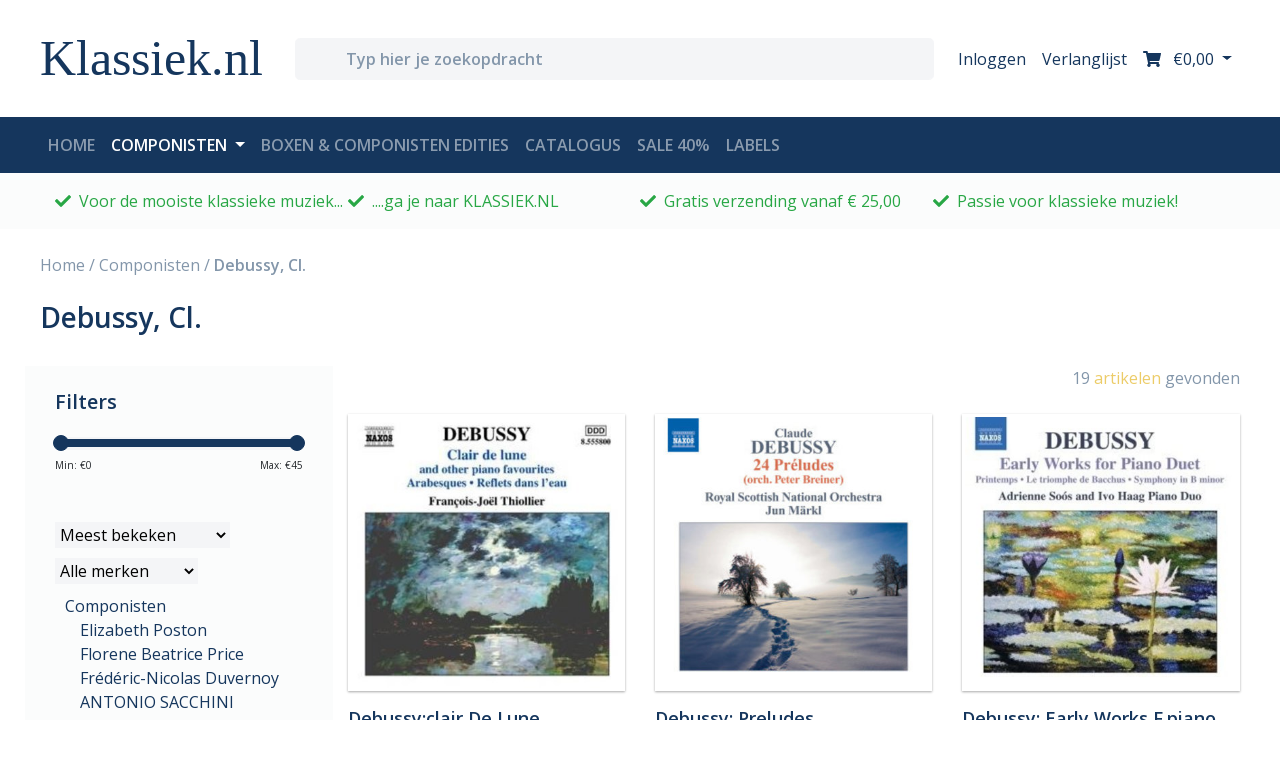

--- FILE ---
content_type: text/html;charset=utf-8
request_url: https://www.klassiek.nl/componisten/debussy-cl/
body_size: 79565
content:
<!DOCTYPE html>
<html lang="nl">
  <head>
    <meta charset="utf-8"/>
<!-- [START] 'blocks/head.rain' -->
<!--

  (c) 2008-2026 Lightspeed Netherlands B.V.
  http://www.lightspeedhq.com
  Generated: 21-01-2026 @ 16:25:01

-->
<link rel="canonical" href="https://www.klassiek.nl/componisten/debussy-cl/"/>
<link rel="alternate" href="https://www.klassiek.nl/index.rss" type="application/rss+xml" title="Nieuwe producten"/>
<meta name="robots" content="noodp,noydir"/>
<meta name="google-site-verification" content="RuQDJTtpDDSweXuQdghFQpru2pUKvUGW60dUa85g2zk"/>
<meta property="og:url" content="https://www.klassiek.nl/componisten/debussy-cl/?source=facebook"/>
<meta property="og:site_name" content="Klassiek.nl"/>
<meta property="og:title" content="Debussy, Cl."/>
<meta property="og:description" content="Voor de mooiste klassieke muziek ga je naar Klassiek.nl"/>
<!--[if lt IE 9]>
<script src="https://cdn.webshopapp.com/assets/html5shiv.js?2025-02-20"></script>
<![endif]-->
<!-- [END] 'blocks/head.rain' -->
    <title>Debussy, Cl. - Klassiek.nl</title>
    <meta name="description" content="Voor de mooiste klassieke muziek ga je naar Klassiek.nl" />
    <meta name="keywords" content="Debussy,, Cl., klassieke, muziek,, CD, album, instrumenten, kamermuziek, orkest, symfonie, koormuziek, opera, viool, blokfluit, piano, romantiek, barok, mozart, beethoven, vivaldi, sopraan, cantate, bach, requiem" />
    <meta http-equiv="X-UA-Compatible" content="IE=edge,chrome=1">
    <meta name="viewport" content="width=device-width, initial-scale=1.0">
    <meta name="apple-mobile-web-app-capable" content="yes">
    <meta name="apple-mobile-web-app-status-bar-style" content="black">
     			<meta name="facebook-domain-verification" content="yfxc2hpn6d2tfd2u7gqq90ghei85qa" />
        
    <link rel="shortcut icon" href="https://cdn.webshopapp.com/shops/297500/themes/172867/v/200994/assets/favicon.ico?20200827144041" type="image/x-icon" />
    <link href='//fonts.googleapis.com/css?family=Open%20Sans:400,500,600,700&display=swap' rel='stylesheet' type='text/css'>
    <link href='//fonts.googleapis.com/css?family=Open%20Sans:400,300,600' rel='stylesheet' type='text/css'>
    <link href="https://fonts.googleapis.com/css2?family=Tangerine:wght@700&display=swap" rel="stylesheet">
    <link rel="shortcut icon" href="https://cdn.webshopapp.com/shops/297500/themes/172867/v/200994/assets/favicon.ico?20200827144041" type="image/x-icon" />
    
    <script>FontAwesomeConfig = { searchPseudoElements: true };</script>
    <script defer src="https://use.fontawesome.com/releases/v5.2.0/js/all.js" integrity="sha384-4oV5EgaV02iISL2ban6c/RmotsABqE4yZxZLcYMAdG7FAPsyHYAPpywE9PJo+Khy" crossorigin="anonymous"></script>
    
    <link rel="stylesheet" href="https://cdn.webshopapp.com/shops/297500/themes/172867/assets/bootstrap-4-min.css?2026010808164320201119121401" />
    <link rel="stylesheet" href="https://cdn.webshopapp.com/shops/297500/themes/172867/assets/owl-min.css?2026010808164320201119121401" />
    <link rel="stylesheet" href="https://cdn.webshopapp.com/shops/297500/themes/172867/assets/styles.css?2026010808164320201119121401" />    
<!--     <link rel="stylesheet" href="https://cdn.webshopapp.com/shops/297500/themes/172867/assets/settings.css?2026010808164320201119121401" />   -->
    <link rel="stylesheet" href="https://cdn.webshopapp.com/assets/gui-2-0.css?2025-02-20" />
    <link rel="stylesheet" href="https://cdn.webshopapp.com/assets/gui-responsive-2-0.css?2025-02-20" />   
    <link rel="stylesheet" href="https://cdn.webshopapp.com/shops/297500/themes/172867/assets/custom.css?2026010808164320201119121401" />
		    
    <script src="https://cdn.webshopapp.com/assets/jquery-1-9-1.js?2025-02-20"></script>
    
        <script src="https://cdn.webshopapp.com/assets/jquery-ui-1-10-1.js?2025-02-20"></script>
		    
        <script type="text/javascript" src="https://cdn.webshopapp.com/shops/297500/themes/172867/assets/global.js?2026010808164320201119121401"></script>
    <script type="text/javascript" src="https://cdn.webshopapp.com/shops/297500/themes/172867/assets/jcarousel.js?2026010808164320201119121401"></script>
    <script type="text/javascript" src="https://cdn.webshopapp.com/assets/gui.js?2025-02-20"></script>
    <script type="text/javascript" src="https://cdn.webshopapp.com/assets/gui-responsive-2-0.js?2025-02-20"></script>
    <script type="text/javascript" src="https://cdn.webshopapp.com/shops/297500/themes/172867/assets/share42.js?2026010808164320201119121401"></script> 
				<script type="text/javascript" src="https://cdn.webshopapp.com/shops/297500/themes/172867/assets/bootstrap-4-min.js?2026010808164320201119121401"></script>
    
		<script type="text/javascript" src="https://cdn.webshopapp.com/shops/297500/themes/172867/assets/dropdown-fade.js?2026010808164320201119121401"></script>
		<script type="text/javascript" src="https://cdn.webshopapp.com/shops/297500/themes/172867/assets/toggle-sidebar.js?2026010808164320201119121401"></script>
		<script type="text/javascript" src="https://cdn.webshopapp.com/shops/297500/themes/172867/assets/sticky.js?2026010808164320201119121401"></script>
    		<script type="text/javascript" src="https://cdn.webshopapp.com/shops/297500/themes/172867/assets/lazyload.js?2026010808164320201119121401"></script>
        <script type="text/javascript" src="https://cdn.webshopapp.com/shops/297500/themes/172867/assets/owl-min.js?2026010808164320201119121401"></script>
    <script type="text/javascript" src="https://cdn.webshopapp.com/shops/297500/themes/172867/assets/carousel-usp.js?2026010808164320201119121401"></script>
    <script type="text/javascript" src="https://cdn.webshopapp.com/shops/297500/themes/172867/assets/carousel-products.js?2026010808164320201119121401"></script>
        <script type="text/javascript" src="https://cdn.webshopapp.com/shops/297500/themes/172867/assets/carousel-brands.js?2026010808164320201119121401"></script>
    <script type="text/javascript" src="https://cdn.webshopapp.com/shops/297500/themes/172867/assets/carousel-blog.js?2026010808164320201119121401"></script>
    <script type="text/javascript" src="https://cdn.webshopapp.com/shops/297500/themes/172867/assets/carousel-headlines.js?2026010808164320201119121401"></script>
    
        
    <!--[if lt IE 9]>
    <link rel="stylesheet" href="https://cdn.webshopapp.com/shops/297500/themes/172867/assets/style-ie.css?2026010808164320201119121401" />
    <![endif]-->
    <link rel="stylesheet" media="print" href="https://cdn.webshopapp.com/shops/297500/themes/172867/assets/print-min.css?2026010808164320201119121401" />
  </head>
  <body>
    
<header id="header">
  
  <!-- logobar -->
  <nav class="navbar navbar-expand navbar-light bg-white py-3">
    <div class="container"><!-- container -->
      
      <a class="btn d-block d-md-none" href="javascript:;" onclick="toggleBar('menu');">
        <i class="fas fa-bars fa-lg"></i>
        <div class="small">menu</div>
      </a>
      <div class="col sidebar menu d-md-none">
        <div class="row d-block d-md-none mb-5 mt-4">
          <div class="col-12 d-flex">
            <h4 class="my-auto">Menu</h4>
            <a href="javascript:;" class="btn dismiss ml-auto"><i class="fas fa-times"></i></a>
          </div>
        </div>
        <div class="row">
          <div class="accordion w-100" id="accordionNav">
    <div class="col-12">
        <div class="d-flex justify-content-between" id="heading10177011">
      <a href="https://www.klassiek.nl/componisten/" class="h5">Componisten</a>
      <a class="btn btn-sm my-auto" type="button" data-toggle="collapse" data-target="#collapse10177011" aria-expanded="true" aria-controls="collapse10177011">+</a>
    </div>
	  		    <div id="collapse10177011" class="collapse" aria-labelledby="heading10177011" data-parent="#accordionNav">
      <div class="card-body">
        <ul class="list-unstyled">
                  <li class="list-unstyled-item"><a href="https://www.klassiek.nl/componisten/hans-neusidler/">Hans Neusidler</a></li>
                  <li class="list-unstyled-item"><a href="https://www.klassiek.nl/componisten/giulio-viozzi-1912-1984/">Giulio Viozzi (1912-1984)</a></li>
                  <li class="list-unstyled-item"><a href="https://www.klassiek.nl/componisten/johann-sebastian-bach/">Johann Sebastian Bach</a></li>
                  <li class="list-unstyled-item"><a href="https://www.klassiek.nl/componisten/wolfgang-amadeus-mozart/">Wolfgang Amadeus Mozart</a></li>
                  <li class="list-unstyled-item"><a href="https://www.klassiek.nl/componisten/ludwig-van-beethoven/">Ludwig van Beethoven</a></li>
                  <li class="list-unstyled-item"><a href="https://www.klassiek.nl/componisten/antonio-vivaldi/">Antonio Vivaldi</a></li>
                  <li class="list-unstyled-item"><a href="https://www.klassiek.nl/componisten/claude-debussy/">Claude Debussy</a></li>
                  <li class="list-unstyled-item"><a href="https://www.klassiek.nl/componisten/felix-mendelssohn/">Felix Mendelssohn</a></li>
                  <li class="list-unstyled-item"><a href="https://www.klassiek.nl/componisten/franz-liszt/">Franz Liszt</a></li>
                  <li class="list-unstyled-item"><a href="https://www.klassiek.nl/componisten/franz-schubert/">Franz Schubert</a></li>
                  <li class="list-unstyled-item"><a href="https://www.klassiek.nl/componisten/frederic-chopin/">Frederic Chopin</a></li>
                  <li class="list-unstyled-item"><a href="https://www.klassiek.nl/componisten/georg-friedrich-handel/">Georg Friedrich Handel</a></li>
                  <li class="list-unstyled-item"><a href="https://www.klassiek.nl/componisten/gustav-mahler/">Gustav Mahler</a></li>
                  <li class="list-unstyled-item"><a href="https://www.klassiek.nl/componisten/igor-stravinsky/">Igor Stravinsky</a></li>
                  <li class="list-unstyled-item"><a href="https://www.klassiek.nl/componisten/johannes-brahms/">Johannes Brahms</a></li>
                  <li class="list-unstyled-item"><a href="https://www.klassiek.nl/componisten/joseph-haydn/">Joseph Haydn</a></li>
                  <li class="list-unstyled-item"><a href="https://www.klassiek.nl/componisten/pyotr-ilyich-tchaikovsky/">Pyotr Ilyich Tchaikovsky</a></li>
                  <li class="list-unstyled-item"><a href="https://www.klassiek.nl/componisten/robert-schumann-10259126/">Robert  Schumann</a></li>
                  <li class="list-unstyled-item"><a href="https://www.klassiek.nl/componisten/richard-wagner/">Richard Wagner</a></li>
                  <li class="list-unstyled-item"><a href="https://www.klassiek.nl/componisten/erik-satie/">Erik Satie</a></li>
                  <li class="list-unstyled-item"><a href="https://www.klassiek.nl/componisten/g-overige/">G - overige</a></li>
                  <li class="list-unstyled-item"><a href="https://www.klassiek.nl/componisten/philip-glass/">Philip Glass</a></li>
                  <li class="list-unstyled-item"><a href="https://www.klassiek.nl/componisten/l-overige/">L - overige</a></li>
                  <li class="list-unstyled-item"><a href="https://www.klassiek.nl/componisten/gabriel-faure/">Gabriel Faure</a></li>
                  <li class="list-unstyled-item"><a href="https://www.klassiek.nl/componisten/ludovico-einaudi/">Ludovico Einaudi</a></li>
                  <li class="list-unstyled-item"><a href="https://www.klassiek.nl/componisten/a-overige/">A - overige</a></li>
                  <li class="list-unstyled-item"><a href="https://www.klassiek.nl/componisten/dmitri-sjostakovitsj/">Dmitri Sjostakovitsj</a></li>
                  <li class="list-unstyled-item"><a href="https://www.klassiek.nl/componisten/simeon-ten-holt/">Simeon ten Holt</a></li>
                  <li class="list-unstyled-item"><a href="https://www.klassiek.nl/componisten/arvo-paert/">Arvo Pärt</a></li>
                  <li class="list-unstyled-item"><a href="https://www.klassiek.nl/componisten/j-overige/">J - overige</a></li>
                  <li class="list-unstyled-item"><a href="https://www.klassiek.nl/componisten/f-overige/">F - overige</a></li>
                  <li class="list-unstyled-item"><a href="https://www.klassiek.nl/componisten/carl-orff/">Carl Orff</a></li>
                  <li class="list-unstyled-item"><a href="https://www.klassiek.nl/componisten/fernando-sor/">Fernando Sor</a></li>
                  <li class="list-unstyled-item"><a href="https://www.klassiek.nl/componisten/jean-sibelius/">Jean Sibelius</a></li>
                  <li class="list-unstyled-item"><a href="https://www.klassiek.nl/componisten/alfred-schnittke/">Alfred Schnittke</a></li>
                  <li class="list-unstyled-item"><a href="https://www.klassiek.nl/componisten/maurice-durufle/">Maurice Durufle</a></li>
                  <li class="list-unstyled-item"><a href="https://www.klassiek.nl/componisten/charles-koechlin/">Charles Koechlin</a></li>
                  <li class="list-unstyled-item"><a href="https://www.klassiek.nl/componisten/bela-bartok/">Bela Bartok</a></li>
                  <li class="list-unstyled-item"><a href="https://www.klassiek.nl/componisten/tomaso-albinoni/">Tomaso Albinoni</a></li>
                  <li class="list-unstyled-item"><a href="https://www.klassiek.nl/componisten/alfredo-casella/">Alfredo Casella</a></li>
                  <li class="list-unstyled-item"><a href="https://www.klassiek.nl/componisten/johann-nepomuk-hummel/">Johann Nepomuk Hummel</a></li>
                  <li class="list-unstyled-item"><a href="https://www.klassiek.nl/componisten/domenico-scarlatti/">Domenico Scarlatti</a></li>
                  <li class="list-unstyled-item"><a href="https://www.klassiek.nl/componisten/giovanni-battista-pergolesi/">Giovanni Battista Pergolesi</a></li>
                  <li class="list-unstyled-item"><a href="https://www.klassiek.nl/componisten/robert-schumann/">Robert Schumann</a></li>
                  <li class="list-unstyled-item"><a href="https://www.klassiek.nl/componisten/alessandro-scarlatti/">Alessandro Scarlatti</a></li>
                  <li class="list-unstyled-item"><a href="https://www.klassiek.nl/componisten/jean-philippe-rameau/">Jean-Philippe Rameau</a></li>
                  <li class="list-unstyled-item"><a href="https://www.klassiek.nl/componisten/henry-purcell/">Henry Purcell</a></li>
                  <li class="list-unstyled-item"><a href="https://www.klassiek.nl/componisten/georg-philipp-telemann/">Georg Philipp Telemann</a></li>
                  <li class="list-unstyled-item"><a href="https://www.klassiek.nl/componisten/diverse-componisten/">Diverse Componisten</a></li>
                  <li class="list-unstyled-item"><a href="https://www.klassiek.nl/componisten/bach-cpe/">Bach Cpe</a></li>
                  <li class="list-unstyled-item"><a href="https://www.klassiek.nl/componisten/bachcarl-philipp-emanuel/">Bach,Carl Philipp Emanuel</a></li>
                  <li class="list-unstyled-item"><a href="https://www.klassiek.nl/componisten/bach-carl-philipp-emanuel/">Bach, Carl Philipp Emanuel</a></li>
                  <li class="list-unstyled-item"><a href="https://www.klassiek.nl/componisten/carl-philipp-emanuel-bach/">Carl Philipp Emanuel Bach</a></li>
                  <li class="list-unstyled-item"><a href="https://www.klassiek.nl/componisten/nicolo-paganini/">Nicolo Paganini</a></li>
                  <li class="list-unstyled-item"><a href="https://www.klassiek.nl/componisten/morton-feldman/">Morton Feldman</a></li>
                  <li class="list-unstyled-item"><a href="https://www.klassiek.nl/componisten/antonio-soler/">Antonio Soler</a></li>
                  <li class="list-unstyled-item"><a href="https://www.klassiek.nl/componisten/girolamo-frescobaldi/">Girolamo Frescobaldi</a></li>
                  <li class="list-unstyled-item"><a href="https://www.klassiek.nl/componisten/arcangelo-corelli/">Arcangelo Corelli</a></li>
                  <li class="list-unstyled-item"><a href="https://www.klassiek.nl/componisten/muzio-clementi/">Muzio Clementi</a></li>
                  <li class="list-unstyled-item"><a href="https://www.klassiek.nl/componisten/baldassare-galuppi/">Baldassare Galuppi</a></li>
                  <li class="list-unstyled-item"><a href="https://www.klassiek.nl/componisten/domenico-cimarosa/">Domenico Cimarosa</a></li>
                  <li class="list-unstyled-item"><a href="https://www.klassiek.nl/componisten/maurice-ravel/">Maurice Ravel</a></li>
                  <li class="list-unstyled-item"><a href="https://www.klassiek.nl/componisten/niels-gade/">Niels Gade</a></li>
                  <li class="list-unstyled-item"><a href="https://www.klassiek.nl/componisten/pjotr-iljitsj-tsjajkovski/">Pjotr Iljitsj Tsjajkovski</a></li>
                  <li class="list-unstyled-item"><a href="https://www.klassiek.nl/componisten/guillaume-de-machaut/">Guillaume de Machaut</a></li>
                  <li class="list-unstyled-item"><a href="https://www.klassiek.nl/componisten/ferruccio-busoni/">Ferruccio Busoni</a></li>
                  <li class="list-unstyled-item"><a href="https://www.klassiek.nl/componisten/bernardo-pasquini/">Bernardo Pasquini</a></li>
                  <li class="list-unstyled-item"><a href="https://www.klassiek.nl/componisten/wilhelm-stenhammar/">Wilhelm Stenhammar</a></li>
                  <li class="list-unstyled-item"><a href="https://www.klassiek.nl/componisten/wilhelm-friedemann-bach/">Wilhelm Friedemann Bach</a></li>
                  <li class="list-unstyled-item"><a href="https://www.klassiek.nl/componisten/alessandro-stradella/">Alessandro Stradella</a></li>
                  <li class="list-unstyled-item"><a href="https://www.klassiek.nl/componisten/thomas-tallis/">Thomas Tallis</a></li>
                  <li class="list-unstyled-item"><a href="https://www.klassiek.nl/componisten/niccolo-paganini/">Niccolo Paganini</a></li>
                  <li class="list-unstyled-item"><a href="https://www.klassiek.nl/componisten/nicola-porpora/">Nicola Porpora</a></li>
                  <li class="list-unstyled-item"><a href="https://www.klassiek.nl/componisten/dietrich-buxtehude/">Dietrich Buxtehude</a></li>
                  <li class="list-unstyled-item"><a href="https://www.klassiek.nl/componisten/antonio-de-cabezon/">Antonio de Cabezon</a></li>
                  <li class="list-unstyled-item"><a href="https://www.klassiek.nl/componisten/heinrich-schutz/">Heinrich Schutz</a></li>
                  <li class="list-unstyled-item"><a href="https://www.klassiek.nl/componisten/luigi-boccherini/">Luigi Boccherini</a></li>
                  <li class="list-unstyled-item"><a href="https://www.klassiek.nl/componisten/ottorino-respighi/">Ottorino Respighi</a></li>
                  <li class="list-unstyled-item"><a href="https://www.klassiek.nl/componisten/edvard-grieg/">Edvard Grieg</a></li>
                  <li class="list-unstyled-item"><a href="https://www.klassiek.nl/componisten/alessandro-marcello/">Alessandro Marcello</a></li>
                  <li class="list-unstyled-item"><a href="https://www.klassiek.nl/componisten/nicolaus-bruhns/">Nicolaus Bruhns</a></li>
                  <li class="list-unstyled-item"><a href="https://www.klassiek.nl/componisten/gioachino-rossini/">Gioachino Rossini</a></li>
                  <li class="list-unstyled-item"><a href="https://www.klassiek.nl/componisten/diverse/">Diverse</a></li>
                  <li class="list-unstyled-item"><a href="https://www.klassiek.nl/componisten/einaudi/">Einaudi</a></li>
                  <li class="list-unstyled-item"><a href="https://www.klassiek.nl/componisten/jeroen-van-veen/">Jeroen van Veen</a></li>
                  <li class="list-unstyled-item"><a href="https://www.klassiek.nl/componisten/johann-christian-bach/">Johann Christian Bach</a></li>
                  <li class="list-unstyled-item"><a href="https://www.klassiek.nl/componisten/marin-marais/">Marin Marais</a></li>
                  <li class="list-unstyled-item"><a href="https://www.klassiek.nl/componisten/giovanni-paolo-colonna/">Giovanni Paolo Colonna</a></li>
                  <li class="list-unstyled-item"><a href="https://www.klassiek.nl/componisten/camille-saint-saens/">Camille Saint-Saens</a></li>
                  <li class="list-unstyled-item"><a href="https://www.klassiek.nl/componisten/max-reger/">Max Reger</a></li>
                  <li class="list-unstyled-item"><a href="https://www.klassiek.nl/componisten/francois-devienne/">Francois Devienne</a></li>
                  <li class="list-unstyled-item"><a href="https://www.klassiek.nl/componisten/carl-maria-von-weber/">Carl Maria von Weber</a></li>
                  <li class="list-unstyled-item"><a href="https://www.klassiek.nl/componisten/federico-maria-sardelli/">Federico Maria Sardelli</a></li>
                  <li class="list-unstyled-item"><a href="https://www.klassiek.nl/componisten/paolo-ugoletti/">Paolo Ugoletti</a></li>
                  <li class="list-unstyled-item"><a href="https://www.klassiek.nl/componisten/carlo-gesualdo/">Carlo Gesualdo</a></li>
                  <li class="list-unstyled-item"><a href="https://www.klassiek.nl/componisten/giacomo-carissimi/">Giacomo Carissimi</a></li>
                  <li class="list-unstyled-item"><a href="https://www.klassiek.nl/componisten/bedrich-smetana/">Bedrich Smetana</a></li>
                  <li class="list-unstyled-item"><a href="https://www.klassiek.nl/componisten/darius-milhaud/">Darius Milhaud</a></li>
                  <li class="list-unstyled-item"><a href="https://www.klassiek.nl/componisten/antonin-dvorak/">Antonin Dvorak</a></li>
                  <li class="list-unstyled-item"><a href="https://www.klassiek.nl/componisten/various-composers/">Various Composers</a></li>
                  <li class="list-unstyled-item"><a href="https://www.klassiek.nl/componisten/pietro-mascagni/">Pietro Mascagni</a></li>
                  <li class="list-unstyled-item"><a href="https://www.klassiek.nl/componisten/giuseppe-verdi/">Giuseppe Verdi</a></li>
                  <li class="list-unstyled-item"><a href="https://www.klassiek.nl/componisten/edward-elgar/">Edward Elgar</a></li>
                  <li class="list-unstyled-item"><a href="https://www.klassiek.nl/componisten/anton-rubinstein/">Anton Rubinstein</a></li>
                  <li class="list-unstyled-item"><a href="https://www.klassiek.nl/componisten/mario-castelnuovo-tedesco/">Mario Castelnuovo-Tedesco</a></li>
                  <li class="list-unstyled-item"><a href="https://www.klassiek.nl/componisten/franz-joseph-haydn/">Franz Joseph Haydn</a></li>
                  <li class="list-unstyled-item"><a href="https://www.klassiek.nl/componisten/earl-wild/">Earl Wild</a></li>
                  <li class="list-unstyled-item"><a href="https://www.klassiek.nl/componisten/sergej-rachmaninov/">Sergej Rachmaninov</a></li>
                  <li class="list-unstyled-item"><a href="https://www.klassiek.nl/componisten/alberto-ginastera/">Alberto Ginastera</a></li>
                  <li class="list-unstyled-item"><a href="https://www.klassiek.nl/componisten/sergej-prokofjev/">Sergej Prokofjev</a></li>
                  <li class="list-unstyled-item"><a href="https://www.klassiek.nl/componisten/charles-alkan/">Charles Alkan</a></li>
                  <li class="list-unstyled-item"><a href="https://www.klassiek.nl/componisten/cesar-franck/">Cesar Franck</a></li>
                  <li class="list-unstyled-item"><a href="https://www.klassiek.nl/componisten/francesco-cilea/">Francesco Cilea</a></li>
                  <li class="list-unstyled-item"><a href="https://www.klassiek.nl/componisten/george-gershwin/">George Gershwin</a></li>
                  <li class="list-unstyled-item"><a href="https://www.klassiek.nl/componisten/richard-strauss/">Richard Strauss</a></li>
                  <li class="list-unstyled-item"><a href="https://www.klassiek.nl/componisten/jules-massenet/">Jules Massenet</a></li>
                  <li class="list-unstyled-item"><a href="https://www.klassiek.nl/componisten/giacomo-puccini/">Giacomo Puccini</a></li>
                  <li class="list-unstyled-item"><a href="https://www.klassiek.nl/componisten/anton-bruckner/">Anton Bruckner</a></li>
                  <li class="list-unstyled-item"><a href="https://www.klassiek.nl/componisten/carl-nielsen/">Carl Nielsen</a></li>
                  <li class="list-unstyled-item"><a href="https://www.klassiek.nl/componisten/benjamin-britten/">Benjamin Britten</a></li>
                  <li class="list-unstyled-item"><a href="https://www.klassiek.nl/componisten/kurt-weill/">Kurt Weill</a></li>
                  <li class="list-unstyled-item"><a href="https://www.klassiek.nl/componisten/hector-berlioz/">Hector Berlioz</a></li>
                  <li class="list-unstyled-item"><a href="https://www.klassiek.nl/componisten/gaetano-donizetti/">Gaetano Donizetti</a></li>
                  <li class="list-unstyled-item"><a href="https://www.klassiek.nl/componisten/igor-stravinski/">Igor Stravinski</a></li>
                  <li class="list-unstyled-item"><a href="https://www.klassiek.nl/componisten/carl-stamitz/">Carl Stamitz</a></li>
                  <li class="list-unstyled-item"><a href="https://www.klassiek.nl/componisten/leos-janacek/">Leos Janacek</a></li>
                  <li class="list-unstyled-item"><a href="https://www.klassiek.nl/componisten/francis-poulenc/">Francis Poulenc</a></li>
                  <li class="list-unstyled-item"><a href="https://www.klassiek.nl/componisten/albert-lortzing/">Albert Lortzing</a></li>
                  <li class="list-unstyled-item"><a href="https://www.klassiek.nl/componisten/erich-wolfgang-korngold/">Erich Wolfgang Korngold</a></li>
                  <li class="list-unstyled-item"><a href="https://www.klassiek.nl/componisten/georges-bizet/">Georges Bizet</a></li>
                  <li class="list-unstyled-item"><a href="https://www.klassiek.nl/componisten/astor-piazzolla/">Astor Piazzolla</a></li>
                  <li class="list-unstyled-item"><a href="https://www.klassiek.nl/componisten/engelbert-humperdinck/">Engelbert Humperdinck</a></li>
                  <li class="list-unstyled-item"><a href="https://www.klassiek.nl/componisten/franz-schmidt/">Franz Schmidt</a></li>
                  <li class="list-unstyled-item"><a href="https://www.klassiek.nl/componisten/walter-braunfels/">Walter Braunfels</a></li>
                  <li class="list-unstyled-item"><a href="https://www.klassiek.nl/componisten/ignaz-pleyel/">Ignaz Pleyel</a></li>
                  <li class="list-unstyled-item"><a href="https://www.klassiek.nl/componisten/paul-juon/">Paul Juon</a></li>
                  <li class="list-unstyled-item"><a href="https://www.klassiek.nl/componisten/michael-tippett/">Michael Tippett</a></li>
                  <li class="list-unstyled-item"><a href="https://www.klassiek.nl/componisten/lera-auerbach/">Lera Auerbach</a></li>
                  <li class="list-unstyled-item"><a href="https://www.klassiek.nl/componisten/christoph-willibald-gluck/">Christoph Willibald Gluck</a></li>
                  <li class="list-unstyled-item"><a href="https://www.klassiek.nl/componisten/hildegard-von-bingen/">Hildegard von Bingen</a></li>
                  <li class="list-unstyled-item"><a href="https://www.klassiek.nl/componisten/boris-tsjaikovski/">Boris Tsjaikovski</a></li>
                  <li class="list-unstyled-item"><a href="https://www.klassiek.nl/componisten/zoltan-kodaly/">Zoltan Kodaly</a></li>
                  <li class="list-unstyled-item"><a href="https://www.klassiek.nl/componisten/luigi-cherubini/">Luigi Cherubini</a></li>
                  <li class="list-unstyled-item"><a href="https://www.klassiek.nl/componisten/arnold-schonberg/">Arnold Schonberg</a></li>
                  <li class="list-unstyled-item"><a href="https://www.klassiek.nl/componisten/franz-von-suppe/">Franz von Suppe</a></li>
                  <li class="list-unstyled-item"><a href="https://www.klassiek.nl/componisten/jacques-offenbach/">Jacques Offenbach</a></li>
                  <li class="list-unstyled-item"><a href="https://www.klassiek.nl/componisten/claudio-monteverdi/">Claudio Monteverdi</a></li>
                  <li class="list-unstyled-item"><a href="https://www.klassiek.nl/componisten/john-dowland/">John Dowland</a></li>
                  <li class="list-unstyled-item"><a href="https://www.klassiek.nl/componisten/francisco-tarrega/">Francisco Tarrega</a></li>
                  <li class="list-unstyled-item"><a href="https://www.klassiek.nl/componisten/pietro-locatelli/">Pietro Locatelli</a></li>
                  <li class="list-unstyled-item"><a href="https://www.klassiek.nl/componisten/alexander-scriabin/">Alexander Scriabin</a></li>
                  <li class="list-unstyled-item"><a href="https://www.klassiek.nl/componisten/yann-pierre-tiersen/">Yann Pierre Tiersen</a></li>
                  <li class="list-unstyled-item"><a href="https://www.klassiek.nl/componisten/leone-sinigaglia/">Leone Sinigaglia</a></li>
                  <li class="list-unstyled-item"><a href="https://www.klassiek.nl/componisten/tarquinio-merula/">Tarquinio Merula</a></li>
                  <li class="list-unstyled-item"><a href="https://www.klassiek.nl/componisten/joseph-bodin-de-boismortier/">Joseph Bodin de Boismortier</a></li>
                  <li class="list-unstyled-item"><a href="https://www.klassiek.nl/componisten/sir-edward-elgar/">Sir Edward Elgar</a></li>
                  <li class="list-unstyled-item"><a href="https://www.klassiek.nl/componisten/johann-david-heinichen/">Johann David Heinichen</a></li>
                  <li class="list-unstyled-item"><a href="https://www.klassiek.nl/componisten/modest-petrowitsch-mussorgski/">Modest Petrowitsch Mussorgski</a></li>
                  <li class="list-unstyled-item"><a href="https://www.klassiek.nl/componisten/igor-fyodorovich-stravinsky/">Igor Fyodorovich Stravinsky</a></li>
                  <li class="list-unstyled-item"><a href="https://www.klassiek.nl/componisten/hanns-eisler/">Hanns Eisler</a></li>
                  <li class="list-unstyled-item"><a href="https://www.klassiek.nl/componisten/hugo-wolf/">Hugo Wolf</a></li>
                  <li class="list-unstyled-item"><a href="https://www.klassiek.nl/componisten/paul-dessau/">PAUL DESSAU</a></li>
                  <li class="list-unstyled-item"><a href="https://www.klassiek.nl/componisten/dmitri-shostakovich/">Dmitri Shostakovich</a></li>
                  <li class="list-unstyled-item"><a href="https://www.klassiek.nl/componisten/johann-adolph-hasse/">Johann Adolph Hasse</a></li>
                  <li class="list-unstyled-item"><a href="https://www.klassiek.nl/componisten/friedrich-von-flotow/">Friedrich von Flotow</a></li>
                  <li class="list-unstyled-item"><a href="https://www.klassiek.nl/componisten/giacinto-scelsi/">Giacinto Scelsi</a></li>
                  <li class="list-unstyled-item"><a href="https://www.klassiek.nl/componisten/max-bruch/">Max Bruch</a></li>
                  <li class="list-unstyled-item"><a href="https://www.klassiek.nl/componisten/ferdinand-ries/">Ferdinand Ries</a></li>
                  <li class="list-unstyled-item"><a href="https://www.klassiek.nl/componisten/alexandre-tansman/">Alexandre Tansman</a></li>
                  <li class="list-unstyled-item"><a href="https://www.klassiek.nl/componisten/michael-nyman/">Michael Nyman</a></li>
                  <li class="list-unstyled-item"><a href="https://www.klassiek.nl/componisten/modest-mussorgsky/">Modest Mussorgsky</a></li>
                  <li class="list-unstyled-item"><a href="https://www.klassiek.nl/componisten/forqueray/">Forqueray</a></li>
                  <li class="list-unstyled-item"><a href="https://www.klassiek.nl/componisten/andre-jolivet/">Andre Jolivet</a></li>
                  <li class="list-unstyled-item"><a href="https://www.klassiek.nl/componisten/vincenzo-bellini/">Vincenzo Bellini</a></li>
                  <li class="list-unstyled-item"><a href="https://www.klassiek.nl/componisten/hans-werner-henze/">Hans Werner Henze</a></li>
                  <li class="list-unstyled-item"><a href="https://www.klassiek.nl/componisten/louis-vierne/">Louis Vierne</a></li>
                  <li class="list-unstyled-item"><a href="https://www.klassiek.nl/componisten/giacomo-meyerbeer/">Giacomo Meyerbeer</a></li>
                  <li class="list-unstyled-item"><a href="https://www.klassiek.nl/componisten/giuseppe-martucci/">Giuseppe Martucci</a></li>
                  <li class="list-unstyled-item"><a href="https://www.klassiek.nl/componisten/federico-mompou/">Federico Mompou</a></li>
                  <li class="list-unstyled-item"><a href="https://www.klassiek.nl/componisten/max-richter/">Max Richter</a></li>
                  <li class="list-unstyled-item"><a href="https://www.klassiek.nl/componisten/charles-ives/">Charles Ives</a></li>
                  <li class="list-unstyled-item"><a href="https://www.klassiek.nl/componisten/louise-farrenc/">Louise Farrenc</a></li>
                  <li class="list-unstyled-item"><a href="https://www.klassiek.nl/componisten/antonio-caldara/">Antonio Caldara</a></li>
                  <li class="list-unstyled-item"><a href="https://www.klassiek.nl/componisten/mario-pilati/">Mario Pilati</a></li>
                  <li class="list-unstyled-item"><a href="https://www.klassiek.nl/componisten/clara-schumann/">Clara Schumann</a></li>
                  <li class="list-unstyled-item"><a href="https://www.klassiek.nl/componisten/giovanni-gabrieli/">Giovanni Gabrieli</a></li>
                  <li class="list-unstyled-item"><a href="https://www.klassiek.nl/componisten/jean-baptiste-lully/">Jean-Baptiste Lully</a></li>
                  <li class="list-unstyled-item"><a href="https://www.klassiek.nl/componisten/john-adams/">John Adams</a></li>
                  <li class="list-unstyled-item"><a href="https://www.klassiek.nl/componisten/debussy/">Debussy</a></li>
                  <li class="list-unstyled-item"><a href="https://www.klassiek.nl/componisten/johann-joachim-quantz/">Johann Joachim Quantz</a></li>
                  <li class="list-unstyled-item"><a href="https://www.klassiek.nl/componisten/johann-ladislaus-dussek-1760-181/">Johann Ladislaus Dussek (1760 - 181</a></li>
                  <li class="list-unstyled-item"><a href="https://www.klassiek.nl/componisten/pergolesi/">Pergolesi</a></li>
                  <li class="list-unstyled-item"><a href="https://www.klassiek.nl/componisten/brahms/">Brahms</a></li>
                  <li class="list-unstyled-item"><a href="https://www.klassiek.nl/componisten/charles-edward-ives/">Charles Edward Ives</a></li>
                  <li class="list-unstyled-item"><a href="https://www.klassiek.nl/componisten/arthur-honegger/">Arthur Honegger</a></li>
                  <li class="list-unstyled-item"><a href="https://www.klassiek.nl/componisten/ernest-chausson/">Ernest Chausson</a></li>
                  <li class="list-unstyled-item"><a href="https://www.klassiek.nl/componisten/heitor-villa-lobos/">Heitor Villa-Lobos</a></li>
                  <li class="list-unstyled-item"><a href="https://www.klassiek.nl/componisten/charles-marie-widor/">Charles-Marie Widor</a></li>
                  <li class="list-unstyled-item"><a href="https://www.klassiek.nl/componisten/andre-campra/">Andre Campra</a></li>
                  <li class="list-unstyled-item"><a href="https://www.klassiek.nl/componisten/albert-roussel/">Albert Roussel</a></li>
                  <li class="list-unstyled-item"><a href="https://www.klassiek.nl/componisten/henri-vieuxtemps/">Henri Vieuxtemps</a></li>
                  <li class="list-unstyled-item"><a href="https://www.klassiek.nl/componisten/benoit-mernier/">Benoit Mernier</a></li>
                  <li class="list-unstyled-item"><a href="https://www.klassiek.nl/componisten/philippe-boesmans/">Philippe Boesmans</a></li>
                  <li class="list-unstyled-item"><a href="https://www.klassiek.nl/componisten/edouard-lalo/">Edouard Lalo</a></li>
                  <li class="list-unstyled-item"><a href="https://www.klassiek.nl/componisten/boismortier/">Boismortier</a></li>
                  <li class="list-unstyled-item"><a href="https://www.klassiek.nl/componisten/tcherepnin/">Tcherepnin</a></li>
                  <li class="list-unstyled-item"><a href="https://www.klassiek.nl/componisten/gershwin/">Gershwin</a></li>
                  <li class="list-unstyled-item"><a href="https://www.klassiek.nl/componisten/purcell/">Purcell</a></li>
                  <li class="list-unstyled-item"><a href="https://www.klassiek.nl/componisten/chopin/">Chopin</a></li>
                  <li class="list-unstyled-item"><a href="https://www.klassiek.nl/componisten/grieg/">Grieg</a></li>
                  <li class="list-unstyled-item"><a href="https://www.klassiek.nl/componisten/various-vocal/">Various Vocal</a></li>
                  <li class="list-unstyled-item"><a href="https://www.klassiek.nl/componisten/charpentier/">Charpentier</a></li>
                  <li class="list-unstyled-item"><a href="https://www.klassiek.nl/componisten/vivaldi/">Vivaldi</a></li>
                  <li class="list-unstyled-item"><a href="https://www.klassiek.nl/componisten/berio/">Berio</a></li>
                  <li class="list-unstyled-item"><a href="https://www.klassiek.nl/componisten/bruch/">Bruch</a></li>
                  <li class="list-unstyled-item"><a href="https://www.klassiek.nl/componisten/otto-nicolai/">Otto Nicolai</a></li>
                  <li class="list-unstyled-item"><a href="https://www.klassiek.nl/componisten/rautavaara-einojuhani/">Rautavaara Einojuhani</a></li>
                  <li class="list-unstyled-item"><a href="https://www.klassiek.nl/componisten/sibelius-jean/">Sibelius Jean</a></li>
                  <li class="list-unstyled-item"><a href="https://www.klassiek.nl/componisten/englund-einar/">Englund Einar</a></li>
                  <li class="list-unstyled-item"><a href="https://www.klassiek.nl/componisten/lindberg-magnus/">Lindberg Magnus</a></li>
                  <li class="list-unstyled-item"><a href="https://www.klassiek.nl/componisten/saariaho-kaija/">Saariaho Kaija</a></li>
                  <li class="list-unstyled-item"><a href="https://www.klassiek.nl/componisten/kaipainen-jouni/">Kaipainen Jouni</a></li>
                  <li class="list-unstyled-item"><a href="https://www.klassiek.nl/componisten/hakola-kimmo/">Hakola Kimmo</a></li>
                  <li class="list-unstyled-item"><a href="https://www.klassiek.nl/componisten/mahler-gustav/">Mahler Gustav</a></li>
                  <li class="list-unstyled-item"><a href="https://www.klassiek.nl/componisten/vasks-peteris/">Vasks Peteris</a></li>
                  <li class="list-unstyled-item"><a href="https://www.klassiek.nl/componisten/roussel-albert/">Roussel Albert</a></li>
                  <li class="list-unstyled-item"><a href="https://www.klassiek.nl/componisten/berlioz-ravel/">Berlioz/Ravel</a></li>
                  <li class="list-unstyled-item"><a href="https://www.klassiek.nl/componisten/sallinen-aulis/">Sallinen Aulis</a></li>
                  <li class="list-unstyled-item"><a href="https://www.klassiek.nl/componisten/vivaldi-antonio/">Vivaldi Antonio</a></li>
                  <li class="list-unstyled-item"><a href="https://www.klassiek.nl/componisten/strauss-richard/">Strauss Richard</a></li>
                  <li class="list-unstyled-item"><a href="https://www.klassiek.nl/componisten/mendelssohn-bruch/">Mendelssohn/Bruch</a></li>
                  <li class="list-unstyled-item"><a href="https://www.klassiek.nl/componisten/tschaikowsky-dvorak/">Tschaikowsky/Dvorak</a></li>
                  <li class="list-unstyled-item"><a href="https://www.klassiek.nl/componisten/beethoven-liszt/">Beethoven/Liszt</a></li>
                  <li class="list-unstyled-item"><a href="https://www.klassiek.nl/componisten/schumann-brahms/">Schumann/Brahms</a></li>
                  <li class="list-unstyled-item"><a href="https://www.klassiek.nl/componisten/adsit-hartt-school-wind-ens/">Adsit/Hartt School Wind Ens.</a></li>
                  <li class="list-unstyled-item"><a href="https://www.klassiek.nl/componisten/mendelssohn-bach/">Mendelssohn/Bach</a></li>
                  <li class="list-unstyled-item"><a href="https://www.klassiek.nl/componisten/ferrero-capilla-antigua/">Ferrero/Capilla Antigua</a></li>
                  <li class="list-unstyled-item"><a href="https://www.klassiek.nl/componisten/backhouse-vasari-singers/">Backhouse/Vasari Singers</a></li>
                  <li class="list-unstyled-item"><a href="https://www.klassiek.nl/componisten/capilla-antigua-de-chinchilla/">Capilla Antigua De Chinchilla</a></li>
                  <li class="list-unstyled-item"><a href="https://www.klassiek.nl/componisten/campbell-blossom-street/">Campbell/Blossom Street</a></li>
                  <li class="list-unstyled-item"><a href="https://www.klassiek.nl/componisten/monteverdi/">Monteverdi</a></li>
                  <li class="list-unstyled-item"><a href="https://www.klassiek.nl/componisten/toch/">Toch</a></li>
                  <li class="list-unstyled-item"><a href="https://www.klassiek.nl/componisten/cage/">Cage</a></li>
                  <li class="list-unstyled-item"><a href="https://www.klassiek.nl/componisten/cornelius/">Cornelius</a></li>
                  <li class="list-unstyled-item"><a href="https://www.klassiek.nl/componisten/togni/">Togni</a></li>
                  <li class="list-unstyled-item"><a href="https://www.klassiek.nl/componisten/shostakovich/">Shostakovich</a></li>
                  <li class="list-unstyled-item"><a href="https://www.klassiek.nl/componisten/bartok/">BARTOK</a></li>
                  <li class="list-unstyled-item"><a href="https://www.klassiek.nl/componisten/dvorak/">Dvorak</a></li>
                  <li class="list-unstyled-item"><a href="https://www.klassiek.nl/componisten/dalbert/">D&#039;albert</a></li>
                  <li class="list-unstyled-item"><a href="https://www.klassiek.nl/componisten/rzewski/">Rzewski</a></li>
                  <li class="list-unstyled-item"><a href="https://www.klassiek.nl/componisten/dohnanyi/">Dohnanyi</a></li>
                  <li class="list-unstyled-item"><a href="https://www.klassiek.nl/componisten/alexander-zemlinsky/">Alexander Zemlinsky</a></li>
                  <li class="list-unstyled-item"><a href="https://www.klassiek.nl/componisten/bloch/">Bloch</a></li>
                  <li class="list-unstyled-item"><a href="https://www.klassiek.nl/componisten/donizetti/">Donizetti</a></li>
                  <li class="list-unstyled-item"><a href="https://www.klassiek.nl/componisten/sousa/">Sousa</a></li>
                  <li class="list-unstyled-item"><a href="https://www.klassiek.nl/componisten/montsalvatge/">Montsalvatge</a></li>
                  <li class="list-unstyled-item"><a href="https://www.klassiek.nl/componisten/albeniz/">Albeniz</a></li>
                  <li class="list-unstyled-item"><a href="https://www.klassiek.nl/componisten/heinrich-ignaz-franz-biber/">Heinrich Ignaz Franz Biber</a></li>
                  <li class="list-unstyled-item"><a href="https://www.klassiek.nl/componisten/buxtehude/">Buxtehude</a></li>
                  <li class="list-unstyled-item"><a href="https://www.klassiek.nl/componisten/scarlatti/">Scarlatti</a></li>
                  <li class="list-unstyled-item"><a href="https://www.klassiek.nl/componisten/handel/">Handel</a></li>
                  <li class="list-unstyled-item"><a href="https://www.klassiek.nl/componisten/gesualdo/">Gesualdo</a></li>
                  <li class="list-unstyled-item"><a href="https://www.klassiek.nl/componisten/biber/">Biber</a></li>
                  <li class="list-unstyled-item"><a href="https://www.klassiek.nl/componisten/ravel/">Ravel</a></li>
                  <li class="list-unstyled-item"><a href="https://www.klassiek.nl/componisten/emmerich-kalman/">Emmerich Kalman</a></li>
                  <li class="list-unstyled-item"><a href="https://www.klassiek.nl/componisten/telemann/">Telemann</a></li>
                  <li class="list-unstyled-item"><a href="https://www.klassiek.nl/componisten/alexandre-gretchaninov/">Alexandre Gretchaninov</a></li>
                  <li class="list-unstyled-item"><a href="https://www.klassiek.nl/componisten/paul-hindemith/">Paul Hindemith</a></li>
                  <li class="list-unstyled-item"><a href="https://www.klassiek.nl/componisten/takashi-yoshimatsu/">Takashi Yoshimatsu</a></li>
                  <li class="list-unstyled-item"><a href="https://www.klassiek.nl/componisten/francois-joseph-gossec/">Francois Joseph Gossec</a></li>
                  <li class="list-unstyled-item"><a href="https://www.klassiek.nl/componisten/samuel-barber/">Samuel Barber</a></li>
                  <li class="list-unstyled-item"><a href="https://www.klassiek.nl/componisten/ralph-vaughan-williams/">Ralph Vaughan Williams</a></li>
                  <li class="list-unstyled-item"><a href="https://www.klassiek.nl/componisten/mieczyslaw-karlowicz/">Mieczyslaw Karlowicz</a></li>
                  <li class="list-unstyled-item"><a href="https://www.klassiek.nl/componisten/michelangelo-falvetti/">Michelangelo Falvetti</a></li>
                  <li class="list-unstyled-item"><a href="https://www.klassiek.nl/componisten/francois-couperin/">Francois Couperin</a></li>
                  <li class="list-unstyled-item"><a href="https://www.klassiek.nl/componisten/carlos-gardel/">Carlos Gardel</a></li>
                  <li class="list-unstyled-item"><a href="https://www.klassiek.nl/componisten/federico-moreno-torroba/">Federico Moreno Torroba</a></li>
                  <li class="list-unstyled-item"><a href="https://www.klassiek.nl/componisten/dmitry-shostakovich/">Dmitry Shostakovich</a></li>
                  <li class="list-unstyled-item"><a href="https://www.klassiek.nl/componisten/george-frideric-handel/">George Frideric Handel</a></li>
                  <li class="list-unstyled-item"><a href="https://www.klassiek.nl/componisten/william-walton/">William Walton</a></li>
                  <li class="list-unstyled-item"><a href="https://www.klassiek.nl/componisten/manuel-de-falla/">Manuel de Falla</a></li>
                  <li class="list-unstyled-item"><a href="https://www.klassiek.nl/componisten/heinrich-isaac/">Heinrich Isaac</a></li>
                  <li class="list-unstyled-item"><a href="https://www.klassiek.nl/componisten/marcello/">Marcello</a></li>
                  <li class="list-unstyled-item"><a href="https://www.klassiek.nl/componisten/riley/">Riley</a></li>
                  <li class="list-unstyled-item"><a href="https://www.klassiek.nl/componisten/saint-saens/">Saint-Saëns</a></li>
                  <li class="list-unstyled-item"><a href="https://www.klassiek.nl/componisten/lajtha/">Lajtha</a></li>
                  <li class="list-unstyled-item"><a href="https://www.klassiek.nl/componisten/villa-lobos/">Villa-Lobos</a></li>
                  <li class="list-unstyled-item"><a href="https://www.klassiek.nl/componisten/alfano/">Alfano</a></li>
                  <li class="list-unstyled-item"><a href="https://www.klassiek.nl/componisten/wagner/">Wagner</a></li>
                  <li class="list-unstyled-item"><a href="https://www.klassiek.nl/componisten/peteris-vasks/">Peteris Vasks</a></li>
                  <li class="list-unstyled-item"><a href="https://www.klassiek.nl/componisten/strauss/">Strauss</a></li>
                  <li class="list-unstyled-item"><a href="https://www.klassiek.nl/componisten/antonin-dvoak/">Antonin Dvo?Ak</a></li>
                  <li class="list-unstyled-item"><a href="https://www.klassiek.nl/componisten/peter-ilyich-tchaikovsky/">Peter Ilyich Tchaikovsky</a></li>
                  <li class="list-unstyled-item"><a href="https://www.klassiek.nl/componisten/sergey-vasilyevich-rachmaninov/">Sergey Vasil&#039;yevich Rachmaninov</a></li>
                  <li class="list-unstyled-item"><a href="https://www.klassiek.nl/componisten/mahler/">Mahler</a></li>
                  <li class="list-unstyled-item"><a href="https://www.klassiek.nl/componisten/liszt/">Liszt</a></li>
                  <li class="list-unstyled-item"><a href="https://www.klassiek.nl/componisten/various/">Various</a></li>
                  <li class="list-unstyled-item"><a href="https://www.klassiek.nl/componisten/glass/">Glass</a></li>
                  <li class="list-unstyled-item"><a href="https://www.klassiek.nl/componisten/paganini/">Paganini</a></li>
                  <li class="list-unstyled-item"><a href="https://www.klassiek.nl/componisten/cavalli/">Cavalli</a></li>
                  <li class="list-unstyled-item"><a href="https://www.klassiek.nl/componisten/ysaye/">Ysaye</a></li>
                  <li class="list-unstyled-item"><a href="https://www.klassiek.nl/componisten/verdi/">Verdi</a></li>
                  <li class="list-unstyled-item"><a href="https://www.klassiek.nl/componisten/johann-jr-strauss/">Johann jr. Strauss</a></li>
                  <li class="list-unstyled-item"><a href="https://www.klassiek.nl/componisten/berg/">BERG</a></li>
                  <li class="list-unstyled-item"><a href="https://www.klassiek.nl/componisten/tchaikovsky/">Tchaikovsky</a></li>
                  <li class="list-unstyled-item"><a href="https://www.klassiek.nl/componisten/various-composer/">Various Composer</a></li>
                  <li class="list-unstyled-item"><a href="https://www.klassiek.nl/componisten/arnold-schoenberg/">Arnold Schoenberg</a></li>
                  <li class="list-unstyled-item"><a href="https://www.klassiek.nl/componisten/james-macmillan/">James Macmillan</a></li>
                  <li class="list-unstyled-item"><a href="https://www.klassiek.nl/componisten/sergei-prokofiev/">Sergei Prokofiev</a></li>
                  <li class="list-unstyled-item"><a href="https://www.klassiek.nl/componisten/john-blow/">John Blow</a></li>
                  <li class="list-unstyled-item"><a href="https://www.klassiek.nl/componisten/bizet/">Bizet</a></li>
                  <li class="list-unstyled-item"><a href="https://www.klassiek.nl/componisten/adams/">Adams</a></li>
                  <li class="list-unstyled-item"><a href="https://www.klassiek.nl/componisten/giovanni-pierluigi-palestrina/">Giovanni Pierluigi Palestrina</a></li>
                  <li class="list-unstyled-item"><a href="https://www.klassiek.nl/componisten/leonard-bernstein/">Leonard Bernstein</a></li>
                  <li class="list-unstyled-item"><a href="https://www.klassiek.nl/componisten/gioacchino-rossini/">Gioacchino Rossini</a></li>
                  <li class="list-unstyled-item"><a href="https://www.klassiek.nl/componisten/orff/">Orff</a></li>
                  <li class="list-unstyled-item"><a href="https://www.klassiek.nl/componisten/puccini/">Puccini</a></li>
                  <li class="list-unstyled-item"><a href="https://www.klassiek.nl/componisten/rossini/">Rossini</a></li>
                  <li class="list-unstyled-item"><a href="https://www.klassiek.nl/componisten/schubert/">Schubert</a></li>
                  <li class="list-unstyled-item"><a href="https://www.klassiek.nl/componisten/sibelius/">Sibelius</a></li>
                  <li class="list-unstyled-item"><a href="https://www.klassiek.nl/componisten/mondonville/">Mondonville</a></li>
                  <li class="list-unstyled-item"><a href="https://www.klassiek.nl/componisten/ravel-gershwin/">Ravel/Gershwin</a></li>
                  <li class="list-unstyled-item"><a href="https://www.klassiek.nl/componisten/lully/">Lully</a></li>
                  <li class="list-unstyled-item"><a href="https://www.klassiek.nl/componisten/haendel/">Haendel</a></li>
                  <li class="list-unstyled-item"><a href="https://www.klassiek.nl/componisten/respighi/">Respighi</a></li>
                  <li class="list-unstyled-item"><a href="https://www.klassiek.nl/componisten/chausson/">Chausson</a></li>
                  <li class="list-unstyled-item"><a href="https://www.klassiek.nl/componisten/haydn/">Haydn</a></li>
                  <li class="list-unstyled-item"><a href="https://www.klassiek.nl/componisten/albinoni/">Albinoni</a></li>
                  <li class="list-unstyled-item"><a href="https://www.klassiek.nl/componisten/ives/">Ives</a></li>
                  <li class="list-unstyled-item"><a href="https://www.klassiek.nl/componisten/schnittke/">Schnittke</a></li>
                  <li class="list-unstyled-item"><a href="https://www.klassiek.nl/componisten/gorecki/">Gorecki</a></li>
                  <li class="list-unstyled-item"><a href="https://www.klassiek.nl/componisten/pachelbel/">Pachelbel</a></li>
                  <li class="list-unstyled-item"><a href="https://www.klassiek.nl/componisten/delalande/">Delalande</a></li>
                  <li class="list-unstyled-item"><a href="https://www.klassiek.nl/componisten/tartini/">Tartini</a></li>
                  <li class="list-unstyled-item"><a href="https://www.klassiek.nl/componisten/bruckner/">Bruckner</a></li>
                  <li class="list-unstyled-item"><a href="https://www.klassiek.nl/componisten/beethoven-mozart/">Beethoven/Mozart</a></li>
                  <li class="list-unstyled-item"><a href="https://www.klassiek.nl/componisten/beethoven-liszt-10180012/">Beethoven-Liszt</a></li>
                  <li class="list-unstyled-item"><a href="https://www.klassiek.nl/componisten/mozart-beethoven/">Mozart/Beethoven</a></li>
                  <li class="list-unstyled-item"><a href="https://www.klassiek.nl/componisten/summerly-oxford-camerata/">Summerly/Oxford Camerata</a></li>
                  <li class="list-unstyled-item"><a href="https://www.klassiek.nl/componisten/turco-nova-schola-gregoriana/">Turco/Nova Schola Gregoriana</a></li>
                  <li class="list-unstyled-item"><a href="https://www.klassiek.nl/componisten/kertesi-csonka-berkes/">Kertesi/Csonka/Berkes/+</a></li>
                  <li class="list-unstyled-item"><a href="https://www.klassiek.nl/componisten/studt-bournemouth-sinfonietta/">Studt/Bournemouth Sinfonietta</a></li>
                  <li class="list-unstyled-item"><a href="https://www.klassiek.nl/componisten/ensemble-unicorn/">Ensemble Unicorn</a></li>
                  <li class="list-unstyled-item"><a href="https://www.klassiek.nl/componisten/wimmer-ensemble-accentus/">Wimmer/Ensemble Accentus</a></li>
                  <li class="list-unstyled-item"><a href="https://www.klassiek.nl/componisten/wordtmann-limberg/">Wordtmann/Limberg</a></li>
                  <li class="list-unstyled-item"><a href="https://www.klassiek.nl/componisten/breiner-symphonic-pop-orch/">Breiner/Symphonic Pop Orch.</a></li>
                  <li class="list-unstyled-item"><a href="https://www.klassiek.nl/componisten/brahms-siepmann/">Brahms/Siepmann</a></li>
                  <li class="list-unstyled-item"><a href="https://www.klassiek.nl/componisten/dvorak-siepmann/">Dvorak/Siepmann</a></li>
                  <li class="list-unstyled-item"><a href="https://www.klassiek.nl/componisten/schubert-siepmann/">Schubert/Siepmann</a></li>
                  <li class="list-unstyled-item"><a href="https://www.klassiek.nl/componisten/gabrieli/">Gabrieli</a></li>
                  <li class="list-unstyled-item"><a href="https://www.klassiek.nl/componisten/sarasate/">Sarasate</a></li>
                  <li class="list-unstyled-item"><a href="https://www.klassiek.nl/componisten/weinberg/">Weinberg</a></li>
                  <li class="list-unstyled-item"><a href="https://www.klassiek.nl/componisten/moeran/">Moeran</a></li>
                  <li class="list-unstyled-item"><a href="https://www.klassiek.nl/componisten/fibich/">Fibich</a></li>
                  <li class="list-unstyled-item"><a href="https://www.klassiek.nl/componisten/kapsberger/">Kapsberger</a></li>
                  <li class="list-unstyled-item"><a href="https://www.klassiek.nl/componisten/giovanni-benedetto-platti/">Giovanni Benedetto Platti</a></li>
                  <li class="list-unstyled-item"><a href="https://www.klassiek.nl/componisten/reger/">Reger</a></li>
                  <li class="list-unstyled-item"><a href="https://www.klassiek.nl/componisten/vaughan-williams/">Vaughan Williams</a></li>
                  <li class="list-unstyled-item"><a href="https://www.klassiek.nl/componisten/meyerbeer/">Meyerbeer</a></li>
                  <li class="list-unstyled-item"><a href="https://www.klassiek.nl/componisten/maxwell-davies/">Maxwell Davies</a></li>
                  <li class="list-unstyled-item"><a href="https://www.klassiek.nl/componisten/czerny/">Czerny</a></li>
                  <li class="list-unstyled-item"><a href="https://www.klassiek.nl/componisten/lehar/">Lehar</a></li>
                  <li class="list-unstyled-item"><a href="https://www.klassiek.nl/componisten/lalo/">Lalo</a></li>
                  <li class="list-unstyled-item"><a href="https://www.klassiek.nl/componisten/mozart-gluck/">Mozart/Gluck</a></li>
                  <li class="list-unstyled-item"><a href="https://www.klassiek.nl/componisten/rameau/">Rameau</a></li>
                  <li class="list-unstyled-item"><a href="https://www.klassiek.nl/componisten/faure/">Fauré</a></li>
                  <li class="list-unstyled-item"><a href="https://www.klassiek.nl/componisten/franz-lehar/">Franz Lehar</a></li>
                  <li class="list-unstyled-item"><a href="https://www.klassiek.nl/componisten/traditional/">Traditional</a></li>
                  <li class="list-unstyled-item"><a href="https://www.klassiek.nl/componisten/overige/">/ - overige</a></li>
                  <li class="list-unstyled-item"><a href="https://www.klassiek.nl/componisten/jm-leclair/">J.m. Leclair</a></li>
                  <li class="list-unstyled-item"><a href="https://www.klassiek.nl/componisten/benedetto-marcello/">Benedetto Marcello</a></li>
                  <li class="list-unstyled-item"><a href="https://www.klassiek.nl/componisten/jean-philippe-rameau-10180069/">Jean Philippe Rameau</a></li>
                  <li class="list-unstyled-item"><a href="https://www.klassiek.nl/componisten/serge-prokofiev/">Serge Prokofiev</a></li>
                  <li class="list-unstyled-item"><a href="https://www.klassiek.nl/componisten/mieczyslaw-weinberg/">Mieczyslaw Weinberg</a></li>
                  <li class="list-unstyled-item"><a href="https://www.klassiek.nl/componisten/arnold-bax/">Arnold Bax</a></li>
                  <li class="list-unstyled-item"><a href="https://www.klassiek.nl/componisten/sergei-rachmaninov/">Sergei Rachmaninov</a></li>
                  <li class="list-unstyled-item"><a href="https://www.klassiek.nl/componisten/vincent-dindy/">Vincent D&#039;indy</a></li>
                  <li class="list-unstyled-item"><a href="https://www.klassiek.nl/componisten/nino-rota/">Nino Rota</a></li>
                  <li class="list-unstyled-item"><a href="https://www.klassiek.nl/componisten/witold-lutoslawski/">Witold Lutoslawski</a></li>
                  <li class="list-unstyled-item"><a href="https://www.klassiek.nl/componisten/y-overige/">Y - overige</a></li>
                  <li class="list-unstyled-item"><a href="https://www.klassiek.nl/componisten/edward-gregson/">Edward Gregson</a></li>
                  <li class="list-unstyled-item"><a href="https://www.klassiek.nl/componisten/gustav-holst/">Gustav Holst</a></li>
                  <li class="list-unstyled-item"><a href="https://www.klassiek.nl/componisten/frederick-delius/">Frederick Delius</a></li>
                  <li class="list-unstyled-item"><a href="https://www.klassiek.nl/componisten/joseph-joachim-raff/">Joseph Joachim Raff</a></li>
                  <li class="list-unstyled-item"><a href="https://www.klassiek.nl/componisten/nicolai-rimski-korsakov/">Nicolai Rimski-Korsakov</a></li>
                  <li class="list-unstyled-item"><a href="https://www.klassiek.nl/componisten/john-sheppard/">John Sheppard</a></li>
                  <li class="list-unstyled-item"><a href="https://www.klassiek.nl/componisten/dimitri-shostakovich/">Dimitri Shostakovich</a></li>
                  <li class="list-unstyled-item"><a href="https://www.klassiek.nl/componisten/peter-iljitsch-tchaikovsky/">Peter Iljitsch Tchaikovsky</a></li>
                  <li class="list-unstyled-item"><a href="https://www.klassiek.nl/componisten/dimitri-kabalevsky/">Dimitri Kabalevsky</a></li>
                  <li class="list-unstyled-item"><a href="https://www.klassiek.nl/componisten/bohuslav-martinu/">Bohuslav Martinu</a></li>
                  <li class="list-unstyled-item"><a href="https://www.klassiek.nl/componisten/gabriel-pierne/">Gabriel Pierne</a></li>
                  <li class="list-unstyled-item"><a href="https://www.klassiek.nl/componisten/alexander-von-zemlinsky/">Alexander Von Zemlinsky</a></li>
                  <li class="list-unstyled-item"><a href="https://www.klassiek.nl/componisten/sir-michael-tippett/">Sir Michael Tippett</a></li>
                  <li class="list-unstyled-item"><a href="https://www.klassiek.nl/componisten/ola-gjeilo/">Ola Gjeilo</a></li>
                  <li class="list-unstyled-item"><a href="https://www.klassiek.nl/componisten/josef-suk/">Josef Suk</a></li>
                  <li class="list-unstyled-item"><a href="https://www.klassiek.nl/componisten/karol-szymanowsky/">Karol Szymanowsky</a></li>
                  <li class="list-unstyled-item"><a href="https://www.klassiek.nl/componisten/kurt-atterberg/">Kurt Atterberg</a></li>
                  <li class="list-unstyled-item"><a href="https://www.klassiek.nl/componisten/henry-dutilleux/">Henry Dutilleux</a></li>
                  <li class="list-unstyled-item"><a href="https://www.klassiek.nl/componisten/gounod/">Gounod</a></li>
                  <li class="list-unstyled-item"><a href="https://www.klassiek.nl/componisten/dowland/">Dowland</a></li>
                  <li class="list-unstyled-item"><a href="https://www.klassiek.nl/componisten/leopold-kozeluch/">Leopold Kozeluch</a></li>
                  <li class="list-unstyled-item"><a href="https://www.klassiek.nl/componisten/dmitri-chostakovitch/">Dmitri Chostakovitch</a></li>
                  <li class="list-unstyled-item"><a href="https://www.klassiek.nl/componisten/anonyme/">Anonyme</a></li>
                  <li class="list-unstyled-item"><a href="https://www.klassiek.nl/componisten/piotr-ilitch-tchaikovski/">Piotr Ilitch Tchaikovski</a></li>
                  <li class="list-unstyled-item"><a href="https://www.klassiek.nl/componisten/john-tavener/">John Tavener</a></li>
                  <li class="list-unstyled-item"><a href="https://www.klassiek.nl/componisten/josquin-desprez/">Josquin Desprez</a></li>
                  <li class="list-unstyled-item"><a href="https://www.klassiek.nl/componisten/william-byrd/">William Byrd</a></li>
                  <li class="list-unstyled-item"><a href="https://www.klassiek.nl/componisten/andriessen/">Andriessen</a></li>
                  <li class="list-unstyled-item"><a href="https://www.klassiek.nl/componisten/mendelssohn/">Mendelssohn</a></li>
                  <li class="list-unstyled-item"><a href="https://www.klassiek.nl/componisten/weill/">Weill</a></li>
                  <li class="list-unstyled-item"><a href="https://www.klassiek.nl/componisten/schumann-saint-saens/">Schumann/Saint-Saens</a></li>
                  <li class="list-unstyled-item"><a href="https://www.klassiek.nl/componisten/rachmaninov/">Rachmaninov</a></li>
                  <li class="list-unstyled-item"><a href="https://www.klassiek.nl/componisten/debussy-ravel/">Debussy/Ravel</a></li>
                  <li class="list-unstyled-item"><a href="https://www.klassiek.nl/componisten/morrow-university-of-texas/">Morrow/University Of Texas</a></li>
                  <li class="list-unstyled-item"><a href="https://www.klassiek.nl/componisten/rorem/">Rorem</a></li>
                  <li class="list-unstyled-item"><a href="https://www.klassiek.nl/componisten/danielpour/">Danielpour</a></li>
                  <li class="list-unstyled-item"><a href="https://www.klassiek.nl/componisten/mompou/">Mompou</a></li>
                  <li class="list-unstyled-item"><a href="https://www.klassiek.nl/componisten/couperin/">Couperin</a></li>
                  <li class="list-unstyled-item"><a href="https://www.klassiek.nl/componisten/weber/">Weber</a></li>
                  <li class="list-unstyled-item"><a href="https://www.klassiek.nl/componisten/satie/">Satie</a></li>
                  <li class="list-unstyled-item"><a href="https://www.klassiek.nl/componisten/schumann/">Schumann</a></li>
                  <li class="list-unstyled-item"><a href="https://www.klassiek.nl/componisten/messiaen/">Messiaen</a></li>
                  <li class="list-unstyled-item"><a href="https://www.klassiek.nl/componisten/loewe/">Loewe</a></li>
                  <li class="list-unstyled-item"><a href="https://www.klassiek.nl/componisten/elgar/">Elgar</a></li>
                  <li class="list-unstyled-item"><a href="https://www.klassiek.nl/componisten/aaron-copland/">Aaron Copland</a></li>
                  <li class="list-unstyled-item"><a href="https://www.klassiek.nl/componisten/schumann-schubert/">Schumann/Schubert</a></li>
                  <li class="list-unstyled-item"><a href="https://www.klassiek.nl/componisten/ennio-morricone/">Ennio Morricone</a></li>
                  <li class="list-unstyled-item"><a href="https://www.klassiek.nl/componisten/carl-czerny/">Carl Czerny</a></li>
                  <li class="list-unstyled-item"><a href="https://www.klassiek.nl/componisten/louis-spohr/">Louis Spohr</a></li>
                  <li class="list-unstyled-item"><a href="https://www.klassiek.nl/componisten/frescobaldi/">Frescobaldi</a></li>
                  <li class="list-unstyled-item"><a href="https://www.klassiek.nl/componisten/piazzolla/">Piazzolla</a></li>
                  <li class="list-unstyled-item"><a href="https://www.klassiek.nl/componisten/prokofiev/">Prokofiev</a></li>
                  <li class="list-unstyled-item"><a href="https://www.klassiek.nl/componisten/armand-amar/">Armand Amar</a></li>
                  <li class="list-unstyled-item"><a href="https://www.klassiek.nl/componisten/antoine-reicha/">Antoine Reicha</a></li>
                  <li class="list-unstyled-item"><a href="https://www.klassiek.nl/componisten/leo-weiner/">Leo Weiner</a></li>
                  <li class="list-unstyled-item"><a href="https://www.klassiek.nl/componisten/stradella/">Stradella</a></li>
                  <li class="list-unstyled-item"><a href="https://www.klassiek.nl/componisten/mendelssohn-bartholdy/">Mendelssohn Bartholdy</a></li>
                  <li class="list-unstyled-item"><a href="https://www.klassiek.nl/componisten/brian/">Brian</a></li>
                  <li class="list-unstyled-item"><a href="https://www.klassiek.nl/componisten/granados/">Granados</a></li>
                  <li class="list-unstyled-item"><a href="https://www.klassiek.nl/componisten/clementi/">Clementi</a></li>
                  <li class="list-unstyled-item"><a href="https://www.klassiek.nl/componisten/praetorius/">Praetorius</a></li>
                  <li class="list-unstyled-item"><a href="https://www.klassiek.nl/componisten/leclair/">Leclair</a></li>
                  <li class="list-unstyled-item"><a href="https://www.klassiek.nl/componisten/caldara/">Caldara</a></li>
                  <li class="list-unstyled-item"><a href="https://www.klassiek.nl/componisten/muffat/">Muffat</a></li>
                  <li class="list-unstyled-item"><a href="https://www.klassiek.nl/componisten/mattheson/">Mattheson</a></li>
                  <li class="list-unstyled-item"><a href="https://www.klassiek.nl/componisten/valentini/">Valentini</a></li>
                  <li class="list-unstyled-item"><a href="https://www.klassiek.nl/componisten/byrd/">Byrd</a></li>
                  <li class="list-unstyled-item"><a href="https://www.klassiek.nl/componisten/giuseppe-sammartini/">Giuseppe Sammartini</a></li>
                  <li class="list-unstyled-item"><a href="https://www.klassiek.nl/componisten/michel-pignolet-de-monteclair/">Michel Pignolet De Monteclair</a></li>
                  <li class="list-unstyled-item"><a href="https://www.klassiek.nl/componisten/pepusch/">Pepusch</a></li>
                  <li class="list-unstyled-item"><a href="https://www.klassiek.nl/componisten/jean-marie-leclair/">Jean Marie Leclair</a></li>
                  <li class="list-unstyled-item"><a href="https://www.klassiek.nl/componisten/millenarium/">Millenarium</a></li>
                  <li class="list-unstyled-item"><a href="https://www.klassiek.nl/componisten/franck/">Franck</a></li>
                  <li class="list-unstyled-item"><a href="https://www.klassiek.nl/componisten/corelli/">Corelli</a></li>
                  <li class="list-unstyled-item"><a href="https://www.klassiek.nl/componisten/marc-antoine-charpentier/">Marc Antoine Charpentier</a></li>
                  <li class="list-unstyled-item"><a href="https://www.klassiek.nl/componisten/henri-du-mont/">Henri Du Mont</a></li>
                  <li class="list-unstyled-item"><a href="https://www.klassiek.nl/componisten/vitali/">Vitali</a></li>
                  <li class="list-unstyled-item"><a href="https://www.klassiek.nl/componisten/beethoven-schumann/">Beethoven/Schumann</a></li>
                  <li class="list-unstyled-item"><a href="https://www.klassiek.nl/componisten/edison-choir-of-st-johns/">Edison/Choir Of St. John&#039;s</a></li>
                  <li class="list-unstyled-item"><a href="https://www.klassiek.nl/componisten/puccini-smillie/">Puccini/Smillie</a></li>
                  <li class="list-unstyled-item"><a href="https://www.klassiek.nl/componisten/verdi-smillie/">Verdi/Smillie</a></li>
                  <li class="list-unstyled-item"><a href="https://www.klassiek.nl/componisten/mozart-smillie/">Mozart/Smillie</a></li>
                  <li class="list-unstyled-item"><a href="https://www.klassiek.nl/componisten/brahms-schumann/">Brahms/Schumann</a></li>
                  <li class="list-unstyled-item"><a href="https://www.klassiek.nl/componisten/various-dj-mclyntock/">Various/Dj Mclyntock</a></li>
                  <li class="list-unstyled-item"><a href="https://www.klassiek.nl/componisten/milhaud/">Milhaud</a></li>
                  <li class="list-unstyled-item"><a href="https://www.klassiek.nl/componisten/massenet/">Massenet</a></li>
                  <li class="list-unstyled-item"><a href="https://www.klassiek.nl/componisten/porter/">Porter</a></li>
                  <li class="list-unstyled-item"><a href="https://www.klassiek.nl/componisten/prokofiev-tchaikovsky/">Prokofiev/Tchaikovsky</a></li>
                  <li class="list-unstyled-item"><a href="https://www.klassiek.nl/componisten/robert-schumann-10180241/">Robert  Schumann</a></li>
                  <li class="list-unstyled-item"><a href="https://www.klassiek.nl/componisten/henry-du-mont/">Henry Du Mont</a></li>
                  <li class="list-unstyled-item"><a href="https://www.klassiek.nl/componisten/borodin/">Borodin</a></li>
                  <li class="list-unstyled-item"><a href="https://www.klassiek.nl/componisten/reich/">Reich</a></li>
                  <li class="list-unstyled-item"><a href="https://www.klassiek.nl/componisten/fritz-wunderlich/">Fritz Wunderlich</a></li>
                  <li class="list-unstyled-item"><a href="https://www.klassiek.nl/componisten/gluck/">Gluck</a></li>
                  <li class="list-unstyled-item"><a href="https://www.klassiek.nl/componisten/giordano/">Giordano</a></li>
                  <li class="list-unstyled-item"><a href="https://www.klassiek.nl/componisten/cherubini/">Cherubini</a></li>
                  <li class="list-unstyled-item"><a href="https://www.klassiek.nl/componisten/bellini/">BELLINI</a></li>
                  <li class="list-unstyled-item"><a href="https://www.klassiek.nl/componisten/narbutaite/">Narbutaite</a></li>
                  <li class="list-unstyled-item"><a href="https://www.klassiek.nl/componisten/dvoak/">Dvo?Ak</a></li>
                  <li class="list-unstyled-item"><a href="https://www.klassiek.nl/componisten/mendelssohn-bruch-10180253/">Mendelssohn Bruch</a></li>
                  <li class="list-unstyled-item"><a href="https://www.klassiek.nl/componisten/legrand/">Legrand</a></li>
                  <li class="list-unstyled-item"><a href="https://www.klassiek.nl/componisten/steve-reich/">Steve Reich</a></li>
                  <li class="list-unstyled-item"><a href="https://www.klassiek.nl/componisten/ibert/">Ibert</a></li>
                  <li class="list-unstyled-item"><a href="https://www.klassiek.nl/componisten/capilla-flamenca/">Capilla Flamenca</a></li>
                  <li class="list-unstyled-item"><a href="https://www.klassiek.nl/componisten/anonymous/">Anonymous</a></li>
                  <li class="list-unstyled-item"><a href="https://www.klassiek.nl/componisten/charles-villiers-stanford/">Charles Villiers Stanford</a></li>
                  <li class="list-unstyled-item"><a href="https://www.klassiek.nl/componisten/jacques-ibert/">Jacques Ibert</a></li>
                  <li class="list-unstyled-item"><a href="https://www.klassiek.nl/componisten/luigi-rossi/">Luigi Rossi</a></li>
                  <li class="list-unstyled-item"><a href="https://www.klassiek.nl/componisten/wieniawski/">Wieniawski</a></li>
                  <li class="list-unstyled-item"><a href="https://www.klassiek.nl/componisten/paul-ben-haim/">Paul Ben-Haim</a></li>
                  <li class="list-unstyled-item"><a href="https://www.klassiek.nl/componisten/aram-khatchaturian/">Aram Khatchaturian</a></li>
                  <li class="list-unstyled-item"><a href="https://www.klassiek.nl/componisten/khatchaturian/">Khatchaturian</a></li>
                  <li class="list-unstyled-item"><a href="https://www.klassiek.nl/componisten/szymanowski/">Szymanowski</a></li>
                  <li class="list-unstyled-item"><a href="https://www.klassiek.nl/componisten/la-reverdie/">La Reverdie</a></li>
                  <li class="list-unstyled-item"><a href="https://www.klassiek.nl/componisten/schonberg/">Schonberg</a></li>
                  <li class="list-unstyled-item"><a href="https://www.klassiek.nl/componisten/giovanni-pierluigi-da-palestrina/">Giovanni Pierluigi Da Palestrina</a></li>
                  <li class="list-unstyled-item"><a href="https://www.klassiek.nl/componisten/dufay/">Dufay</a></li>
                  <li class="list-unstyled-item"><a href="https://www.klassiek.nl/componisten/hume/">Hume</a></li>
                  <li class="list-unstyled-item"><a href="https://www.klassiek.nl/componisten/cavalieri/">Cavalieri</a></li>
                  <li class="list-unstyled-item"><a href="https://www.klassiek.nl/componisten/du-mont/">Du Mont</a></li>
                  <li class="list-unstyled-item"><a href="https://www.klassiek.nl/componisten/rossi/">Rossi</a></li>
                  <li class="list-unstyled-item"><a href="https://www.klassiek.nl/componisten/boccherini/">Boccherini</a></li>
                  <li class="list-unstyled-item"><a href="https://www.klassiek.nl/componisten/simpson/">Simpson</a></li>
                  <li class="list-unstyled-item"><a href="https://www.klassiek.nl/componisten/richter/">Richter</a></li>
                  <li class="list-unstyled-item"><a href="https://www.klassiek.nl/componisten/durosoir/">Durosoir</a></li>
                  <li class="list-unstyled-item"><a href="https://www.klassiek.nl/componisten/geminiani/">Geminiani</a></li>
                  <li class="list-unstyled-item"><a href="https://www.klassiek.nl/componisten/janacek/">Janacek</a></li>
                  <li class="list-unstyled-item"><a href="https://www.klassiek.nl/componisten/martinu/">Martinu</a></li>
                  <li class="list-unstyled-item"><a href="https://www.klassiek.nl/componisten/cafe-zimmermann/">Cafe Zimmermann</a></li>
                  <li class="list-unstyled-item"><a href="https://www.klassiek.nl/componisten/lucien-durosoir/">Lucien Durosoir</a></li>
                  <li class="list-unstyled-item"><a href="https://www.klassiek.nl/componisten/divers/">Divers</a></li>
                  <li class="list-unstyled-item"><a href="https://www.klassiek.nl/componisten/q-overige/">Q - overige</a></li>
                  <li class="list-unstyled-item"><a href="https://www.klassiek.nl/componisten/holst/">Holst</a></li>
                  <li class="list-unstyled-item"><a href="https://www.klassiek.nl/componisten/rodrigo/">Rodrigo</a></li>
                  <li class="list-unstyled-item"><a href="https://www.klassiek.nl/componisten/modest-petrovich-mussorgsky/">Modest Petrovich Mussorgsky</a></li>
                  <li class="list-unstyled-item"><a href="https://www.klassiek.nl/componisten/ensemble-pygmalion/">Ensemble Pygmalion</a></li>
                  <li class="list-unstyled-item"><a href="https://www.klassiek.nl/componisten/busoni/">Busoni</a></li>
                  <li class="list-unstyled-item"><a href="https://www.klassiek.nl/componisten/offenbach/">Offenbach</a></li>
                  <li class="list-unstyled-item"><a href="https://www.klassiek.nl/componisten/dutilleux/">Dutilleux</a></li>
                  <li class="list-unstyled-item"><a href="https://www.klassiek.nl/componisten/saariaho/">Saariaho</a></li>
                  <li class="list-unstyled-item"><a href="https://www.klassiek.nl/componisten/poulenc/">Poulenc</a></li>
                  <li class="list-unstyled-item"><a href="https://www.klassiek.nl/componisten/toru-takemitsu/">Toru Takemitsu</a></li>
                  <li class="list-unstyled-item"><a href="https://www.klassiek.nl/componisten/grazyna-bacewicz/">Grazyna Bacewicz</a></li>
                  <li class="list-unstyled-item"><a href="https://www.klassiek.nl/componisten/erno-dohnanyi/">Erno Dohnanyi</a></li>
                  <li class="list-unstyled-item"><a href="https://www.klassiek.nl/componisten/kalevi-aho/">Kalevi Aho</a></li>
                  <li class="list-unstyled-item"><a href="https://www.klassiek.nl/componisten/olivier-messiaen/">Olivier Messiaen</a></li>
                  <li class="list-unstyled-item"><a href="https://www.klassiek.nl/componisten/pjotr-iljitsj-tsjaikovski/">Pjotr Iljitsj Tsjaikovski</a></li>
                  <li class="list-unstyled-item"><a href="https://www.klassiek.nl/componisten/richard-rodney-bennett/">Richard Rodney Bennett</a></li>
                  <li class="list-unstyled-item"><a href="https://www.klassiek.nl/componisten/alexander-moyzes/">Alexander Moyzes</a></li>
                  <li class="list-unstyled-item"><a href="https://www.klassiek.nl/componisten/machaut/">Machaut</a></li>
                  <li class="list-unstyled-item"><a href="https://www.klassiek.nl/componisten/zelenka/">Zelenka</a></li>
                  <li class="list-unstyled-item"><a href="https://www.klassiek.nl/componisten/roland-dyens/">Roland Dyens</a></li>
                  <li class="list-unstyled-item"><a href="https://www.klassiek.nl/componisten/nikolaj-medtner/">Nikolaj Medtner</a></li>
                  <li class="list-unstyled-item"><a href="https://www.klassiek.nl/componisten/johann-strauss-ii/">Johann Strauss Ii</a></li>
                  <li class="list-unstyled-item"><a href="https://www.klassiek.nl/componisten/umberto-giordano/">Umberto Giordano</a></li>
                  <li class="list-unstyled-item"><a href="https://www.klassiek.nl/componisten/manuel-de-falla-matheu/">Manuel De Falla Matheu</a></li>
                  <li class="list-unstyled-item"><a href="https://www.klassiek.nl/componisten/aram-ilyich-khachaturian/">Aram Il&#039;yich Khachaturian</a></li>
                  <li class="list-unstyled-item"><a href="https://www.klassiek.nl/componisten/james-horner/">James Horner</a></li>
                  <li class="list-unstyled-item"><a href="https://www.klassiek.nl/componisten/andrew-lloyd-webber/">Andrew Lloyd Webber</a></li>
                  <li class="list-unstyled-item"><a href="https://www.klassiek.nl/componisten/marc-antoine-charpentier-10180316/">Marc-Antoine Charpentier</a></li>
                  <li class="list-unstyled-item"><a href="https://www.klassiek.nl/componisten/pierre-boulez/">Pierre Boulez</a></li>
                  <li class="list-unstyled-item"><a href="https://www.klassiek.nl/componisten/carl-maria-weber/">Carl Maria Weber</a></li>
                  <li class="list-unstyled-item"><a href="https://www.klassiek.nl/componisten/nikolai-rimsky-korsakov/">Nikolai Rimsky-Korsakov</a></li>
                  <li class="list-unstyled-item"><a href="https://www.klassiek.nl/componisten/john-barry/">John Barry</a></li>
                  <li class="list-unstyled-item"><a href="https://www.klassiek.nl/componisten/alfredo-catalani/">Alfredo Catalani</a></li>
                  <li class="list-unstyled-item"><a href="https://www.klassiek.nl/componisten/kancheli/">Kancheli</a></li>
                  <li class="list-unstyled-item"><a href="https://www.klassiek.nl/componisten/arthur-seymour-sullivan/">Arthur Seymour Sullivan</a></li>
                  <li class="list-unstyled-item"><a href="https://www.klassiek.nl/componisten/adolphe-charles-adam/">Adolphe Charles Adam</a></li>
                  <li class="list-unstyled-item"><a href="https://www.klassiek.nl/componisten/mansurian/">Mansurian</a></li>
                  <li class="list-unstyled-item"><a href="https://www.klassiek.nl/componisten/hosokawa/">Hosokawa</a></li>
                  <li class="list-unstyled-item"><a href="https://www.klassiek.nl/componisten/lutoslawski/">Lutoslawski</a></li>
                  <li class="list-unstyled-item"><a href="https://www.klassiek.nl/componisten/feldman/">Feldman</a></li>
                  <li class="list-unstyled-item"><a href="https://www.klassiek.nl/componisten/karaindrou/">Karaindrou</a></li>
                  <li class="list-unstyled-item"><a href="https://www.klassiek.nl/componisten/birtwistle/">Birtwistle</a></li>
                  <li class="list-unstyled-item"><a href="https://www.klassiek.nl/componisten/charles-gounod/">Charles Gounod</a></li>
                  <li class="list-unstyled-item"><a href="https://www.klassiek.nl/componisten/gregorian-chant/">Gregorian Chant</a></li>
                  <li class="list-unstyled-item"><a href="https://www.klassiek.nl/componisten/stravinsky/">Stravinsky</a></li>
                  <li class="list-unstyled-item"><a href="https://www.klassiek.nl/componisten/kodaly/">Kodaly</a></li>
                  <li class="list-unstyled-item"><a href="https://www.klassiek.nl/componisten/rimsky-korsakov/">Rimsky-Korsakov</a></li>
                  <li class="list-unstyled-item"><a href="https://www.klassiek.nl/componisten/mussorgsky/">Mussorgsky</a></li>
                  <li class="list-unstyled-item"><a href="https://www.klassiek.nl/componisten/britten/">Britten</a></li>
                  <li class="list-unstyled-item"><a href="https://www.klassiek.nl/componisten/korngold/">Korngold</a></li>
                  <li class="list-unstyled-item"><a href="https://www.klassiek.nl/componisten/minkus/">Minkus</a></li>
                  <li class="list-unstyled-item"><a href="https://www.klassiek.nl/componisten/berlioz/">Berlioz</a></li>
                  <li class="list-unstyled-item"><a href="https://www.klassiek.nl/componisten/brahms-dvorak/">Brahms Dvorak</a></li>
                  <li class="list-unstyled-item"><a href="https://www.klassiek.nl/componisten/leoncavallo/">Leoncavallo</a></li>
                  <li class="list-unstyled-item"><a href="https://www.klassiek.nl/componisten/smetana/">Smetana</a></li>
                  <li class="list-unstyled-item"><a href="https://www.klassiek.nl/componisten/grofe/">Grofe</a></li>
                  <li class="list-unstyled-item"><a href="https://www.klassiek.nl/componisten/pablo-martin-sarasate/">Pablo Martin Sarasate</a></li>
                  <li class="list-unstyled-item"><a href="https://www.klassiek.nl/componisten/mark-anthony-turnage/">Mark-Anthony Turnage</a></li>
                  <li class="list-unstyled-item"><a href="https://www.klassiek.nl/componisten/gerald-raphael-finzi/">Gerald Raphael Finzi</a></li>
                  <li class="list-unstyled-item"><a href="https://www.klassiek.nl/componisten/sofia-gubaidulina/">Sofia Gubaidulina</a></li>
                  <li class="list-unstyled-item"><a href="https://www.klassiek.nl/componisten/karl-jenkins/">Karl Jenkins</a></li>
                  <li class="list-unstyled-item"><a href="https://www.klassiek.nl/componisten/pete-townshend/">Pete Townshend</a></li>
                  <li class="list-unstyled-item"><a href="https://www.klassiek.nl/componisten/tschaikowsky/">Tschaikowsky</a></li>
                  <li class="list-unstyled-item"><a href="https://www.klassiek.nl/componisten/moore/">Moore</a></li>
                  <li class="list-unstyled-item"><a href="https://www.klassiek.nl/componisten/chin/">Chin</a></li>
                  <li class="list-unstyled-item"><a href="https://www.klassiek.nl/componisten/korvits/">Korvits</a></li>
                  <li class="list-unstyled-item"><a href="https://www.klassiek.nl/componisten/kurtag/">Kurtag</a></li>
                  <li class="list-unstyled-item"><a href="https://www.klassiek.nl/componisten/maderna/">Maderna</a></li>
                  <li class="list-unstyled-item"><a href="https://www.klassiek.nl/componisten/silvestrov/">Silvestrov</a></li>
                  <li class="list-unstyled-item"><a href="https://www.klassiek.nl/componisten/carl-heinrich-graun/">Carl Heinrich Graun</a></li>
                  <li class="list-unstyled-item"><a href="https://www.klassiek.nl/componisten/humperdinck/">Humperdinck</a></li>
                  <li class="list-unstyled-item"><a href="https://www.klassiek.nl/componisten/alban-berg/">Alban Berg</a></li>
                  <li class="list-unstyled-item"><a href="https://www.klassiek.nl/componisten/cilea/">Cilea</a></li>
                  <li class="list-unstyled-item"><a href="https://www.klassiek.nl/componisten/bernstein/">Bernstein</a></li>
                  <li class="list-unstyled-item"><a href="https://www.klassiek.nl/componisten/rachmaninoff/">Rachmaninoff</a></li>
                  <li class="list-unstyled-item"><a href="https://www.klassiek.nl/componisten/beethoven-schubert/">Beethoven/Schubert</a></li>
                  <li class="list-unstyled-item"><a href="https://www.klassiek.nl/componisten/onslow/">Onslow</a></li>
                  <li class="list-unstyled-item"><a href="https://www.klassiek.nl/componisten/bartholdy/">Bartholdy</a></li>
                  <li class="list-unstyled-item"><a href="https://www.klassiek.nl/componisten/wolf/">Wolf</a></li>
                  <li class="list-unstyled-item"><a href="https://www.klassiek.nl/componisten/graupner/">Graupner</a></li>
                  <li class="list-unstyled-item"><a href="https://www.klassiek.nl/componisten/macmillan/">Macmillan</a></li>
                  <li class="list-unstyled-item"><a href="https://www.klassiek.nl/componisten/bruckner-10180381/">Bruckner/</a></li>
                  <li class="list-unstyled-item"><a href="https://www.klassiek.nl/componisten/gouvy/">Gouvy</a></li>
                  <li class="list-unstyled-item"><a href="https://www.klassiek.nl/componisten/schreker/">Schreker</a></li>
                  <li class="list-unstyled-item"><a href="https://www.klassiek.nl/componisten/hartmann/">Hartmann</a></li>
                  <li class="list-unstyled-item"><a href="https://www.klassiek.nl/componisten/scriabin/">Scriabin</a></li>
                  <li class="list-unstyled-item"><a href="https://www.klassiek.nl/componisten/schumann-schumann/">Schumann/Schumann</a></li>
                  <li class="list-unstyled-item"><a href="https://www.klassiek.nl/componisten/raaff/">Raaff</a></li>
                  <li class="list-unstyled-item"><a href="https://www.klassiek.nl/componisten/jeths/">Jeths</a></li>
                  <li class="list-unstyled-item"><a href="https://www.klassiek.nl/componisten/schulhoff/">Schulhoff</a></li>
                  <li class="list-unstyled-item"><a href="https://www.klassiek.nl/componisten/fischer/">Fischer</a></li>
                  <li class="list-unstyled-item"><a href="https://www.klassiek.nl/componisten/kreisler/">Kreisler</a></li>
                  <li class="list-unstyled-item"><a href="https://www.klassiek.nl/componisten/tallis/">Tallis</a></li>
                  <li class="list-unstyled-item"><a href="https://www.klassiek.nl/componisten/warlock/">Warlock</a></li>
                  <li class="list-unstyled-item"><a href="https://www.klassiek.nl/componisten/richafort/">Richafort</a></li>
                  <li class="list-unstyled-item"><a href="https://www.klassiek.nl/componisten/guerrero/">Guerrero</a></li>
                  <li class="list-unstyled-item"><a href="https://www.klassiek.nl/componisten/carissimi/">Carissimi</a></li>
                  <li class="list-unstyled-item"><a href="https://www.klassiek.nl/componisten/pott/">Pott</a></li>
                  <li class="list-unstyled-item"><a href="https://www.klassiek.nl/componisten/vierne/">Vierne</a></li>
                  <li class="list-unstyled-item"><a href="https://www.klassiek.nl/componisten/lasso/">Lasso</a></li>
                  <li class="list-unstyled-item"><a href="https://www.klassiek.nl/componisten/talbot/">Talbot</a></li>
                  <li class="list-unstyled-item"><a href="https://www.klassiek.nl/componisten/todd/">Todd</a></li>
                  <li class="list-unstyled-item"><a href="https://www.klassiek.nl/componisten/various-preston/">Various/Preston</a></li>
                  <li class="list-unstyled-item"><a href="https://www.klassiek.nl/componisten/weir/">Weir</a></li>
                  <li class="list-unstyled-item"><a href="https://www.klassiek.nl/componisten/tippett/">Tippett</a></li>
                  <li class="list-unstyled-item"><a href="https://www.klassiek.nl/componisten/scott/">Scott</a></li>
                  <li class="list-unstyled-item"><a href="https://www.klassiek.nl/componisten/chilcott/">Chilcott</a></li>
                  <li class="list-unstyled-item"><a href="https://www.klassiek.nl/componisten/hughes/">Hughes</a></li>
                  <li class="list-unstyled-item"><a href="https://www.klassiek.nl/componisten/hakim/">Hakim</a></li>
                  <li class="list-unstyled-item"><a href="https://www.klassiek.nl/componisten/wert/">Wert</a></li>
                  <li class="list-unstyled-item"><a href="https://www.klassiek.nl/componisten/bingham/">Bingham</a></li>
                  <li class="list-unstyled-item"><a href="https://www.klassiek.nl/componisten/howells/">Howells</a></li>
                  <li class="list-unstyled-item"><a href="https://www.klassiek.nl/componisten/hawes/">Hawes</a></li>
                  <li class="list-unstyled-item"><a href="https://www.klassiek.nl/componisten/schoenberg/">Schoenberg</a></li>
                  <li class="list-unstyled-item"><a href="https://www.klassiek.nl/componisten/kernis/">Kernis</a></li>
                  <li class="list-unstyled-item"><a href="https://www.klassiek.nl/componisten/stravinksy/">Stravinksy</a></li>
                  <li class="list-unstyled-item"><a href="https://www.klassiek.nl/componisten/beethoven-mendelssohn/">Beethoven/Mendelssohn</a></li>
                  <li class="list-unstyled-item"><a href="https://www.klassiek.nl/componisten/venables/">Venables</a></li>
                  <li class="list-unstyled-item"><a href="https://www.klassiek.nl/componisten/levine/">Levine</a></li>
                  <li class="list-unstyled-item"><a href="https://www.klassiek.nl/componisten/tavener/">Tavener</a></li>
                  <li class="list-unstyled-item"><a href="https://www.klassiek.nl/componisten/walton/">Walton</a></li>
                  <li class="list-unstyled-item"><a href="https://www.klassiek.nl/componisten/victoria/">Victoria</a></li>
                  <li class="list-unstyled-item"><a href="https://www.klassiek.nl/componisten/whitacre/">Whitacre</a></li>
                  <li class="list-unstyled-item"><a href="https://www.klassiek.nl/componisten/dove/">Dove</a></li>
                  <li class="list-unstyled-item"><a href="https://www.klassiek.nl/componisten/widor/">Widor</a></li>
                  <li class="list-unstyled-item"><a href="https://www.klassiek.nl/componisten/bennett/">Bennett</a></li>
                  <li class="list-unstyled-item"><a href="https://www.klassiek.nl/componisten/khachaturian/">Khachaturian</a></li>
                  <li class="list-unstyled-item"><a href="https://www.klassiek.nl/componisten/lyapunov/">Lyapunov</a></li>
                  <li class="list-unstyled-item"><a href="https://www.klassiek.nl/componisten/roxanna-panufnik/">Roxanna Panufnik</a></li>
                  <li class="list-unstyled-item"><a href="https://www.klassiek.nl/componisten/mozart-nielsen/">Mozart/Nielsen</a></li>
                  <li class="list-unstyled-item"><a href="https://www.klassiek.nl/componisten/davis/">Davis</a></li>
                  <li class="list-unstyled-item"><a href="https://www.klassiek.nl/componisten/ades/">Ades</a></li>
                  <li class="list-unstyled-item"><a href="https://www.klassiek.nl/componisten/palestrina/">Palestrina</a></li>
                  <li class="list-unstyled-item"><a href="https://www.klassiek.nl/componisten/nielsen/">Nielsen</a></li>
                  <li class="list-unstyled-item"><a href="https://www.klassiek.nl/componisten/gibbons/">Gibbons</a></li>
                  <li class="list-unstyled-item"><a href="https://www.klassiek.nl/componisten/williams/">Williams</a></li>
                  <li class="list-unstyled-item"><a href="https://www.klassiek.nl/componisten/gilbert-sullivan/">Gilbert &amp; Sullivan</a></li>
                  <li class="list-unstyled-item"><a href="https://www.klassiek.nl/componisten/gilbert-and-sullivan/">Gilbert And Sullivan</a></li>
                  <li class="list-unstyled-item"><a href="https://www.klassiek.nl/componisten/brahms-mendelssohn/">Brahms/Mendelssohn</a></li>
                  <li class="list-unstyled-item"><a href="https://www.klassiek.nl/componisten/beethoven-brahms/">Beethoven/Brahms</a></li>
                  <li class="list-unstyled-item"><a href="https://www.klassiek.nl/componisten/chopin-schumann/">Chopin/Schumann</a></li>
                  <li class="list-unstyled-item"><a href="https://www.klassiek.nl/componisten/dvorak-suk/">Dvorak/Suk</a></li>
                  <li class="list-unstyled-item"><a href="https://www.klassiek.nl/componisten/gossec/">Gossec</a></li>
                  <li class="list-unstyled-item"><a href="https://www.klassiek.nl/componisten/lawes/">Lawes</a></li>
                  <li class="list-unstyled-item"><a href="https://www.klassiek.nl/componisten/marais/">Marais</a></li>
                  <li class="list-unstyled-item"><a href="https://www.klassiek.nl/componisten/tournemire/">Tournemire</a></li>
                  <li class="list-unstyled-item"><a href="https://www.klassiek.nl/componisten/schafer/">Schafer</a></li>
                  <li class="list-unstyled-item"><a href="https://www.klassiek.nl/componisten/janitsch/">Janitsch</a></li>
                  <li class="list-unstyled-item"><a href="https://www.klassiek.nl/componisten/lekeu/">Lekeu</a></li>
                  <li class="list-unstyled-item"><a href="https://www.klassiek.nl/componisten/mehul/">Mehul</a></li>
                  <li class="list-unstyled-item"><a href="https://www.klassiek.nl/componisten/gubaidulina/">Gubaidulina</a></li>
                  <li class="list-unstyled-item"><a href="https://www.klassiek.nl/componisten/plante/">Plante</a></li>
                  <li class="list-unstyled-item"><a href="https://www.klassiek.nl/componisten/castelnuovo-tedesco/">Castelnuovo-Tedesco</a></li>
                  <li class="list-unstyled-item"><a href="https://www.klassiek.nl/componisten/delius/">Delius</a></li>
                  <li class="list-unstyled-item"><a href="https://www.klassiek.nl/componisten/hayman-symphony-orchestra/">Hayman/Symphony Orchestra</a></li>
                  <li class="list-unstyled-item"><a href="https://www.klassiek.nl/componisten/blagoje-bersa/">Blagoje Bersa</a></li>
                  <li class="list-unstyled-item"><a href="https://www.klassiek.nl/componisten/erkki-sven-tuur/">Erkki-Sven Tuur</a></li>
                  <li class="list-unstyled-item"><a href="https://www.klassiek.nl/componisten/rautavaara/">Rautavaara</a></li>
                  <li class="list-unstyled-item"><a href="https://www.klassiek.nl/componisten/lindsay-mccombe-fowler-gormley-hadd/">Lindsay/Mccombe/Fowler/Gormley/Hadd</a></li>
                  <li class="list-unstyled-item"><a href="https://www.klassiek.nl/componisten/european-music-archaeology-project/">European Music Archaeology Project</a></li>
                  <li class="list-unstyled-item"><a href="https://www.klassiek.nl/componisten/vivaldi-bach/">Vivaldi/Bach</a></li>
                  <li class="list-unstyled-item"><a href="https://www.klassiek.nl/componisten/blackford/">Blackford</a></li>
                  <li class="list-unstyled-item"><a href="https://www.klassiek.nl/componisten/mayr/">Mayr</a></li>
                  <li class="list-unstyled-item"><a href="https://www.klassiek.nl/componisten/craig-armstrong/">Craig Armstrong</a></li>
                  <li class="list-unstyled-item"><a href="https://www.klassiek.nl/componisten/krzysztof-penderecki/">Krzysztof Penderecki</a></li>
                  <li class="list-unstyled-item"><a href="https://www.klassiek.nl/componisten/witold-lutosawski/">Witold Lutos?Awski</a></li>
                  <li class="list-unstyled-item"><a href="https://www.klassiek.nl/componisten/glazunov/">Glazunov</a></li>
                  <li class="list-unstyled-item"><a href="https://www.klassiek.nl/componisten/bach-js-kapsberger-helstroffe/">Bach J.s. - Kapsberger - Helstroffe</a></li>
                  <li class="list-unstyled-item"><a href="https://www.klassiek.nl/componisten/michele-mascitti/">Michele Mascitti</a></li>
                  <li class="list-unstyled-item"><a href="https://www.klassiek.nl/componisten/panufnik/">Panufnik</a></li>
                  <li class="list-unstyled-item"><a href="https://www.klassiek.nl/componisten/pleyel/">Pleyel</a></li>
                  <li class="list-unstyled-item"><a href="https://www.klassiek.nl/componisten/magnus-lindberg/">Magnus Lindberg</a></li>
                  <li class="list-unstyled-item"><a href="https://www.klassiek.nl/componisten/giuseppe-tartini/">Giuseppe Tartini</a></li>
                  <li class="list-unstyled-item"><a href="https://www.klassiek.nl/componisten/widmann/">Widmann</a></li>
                  <li class="list-unstyled-item"><a href="https://www.klassiek.nl/componisten/tchaikovsky-mussorgsky/">Tchaikovsky/Mussorgsky</a></li>
                  <li class="list-unstyled-item"><a href="https://www.klassiek.nl/componisten/blancafort/">Blancafort</a></li>
                  <li class="list-unstyled-item"><a href="https://www.klassiek.nl/componisten/nikolai-myaskovsky/">Nikolai Myaskovsky</a></li>
                  <li class="list-unstyled-item"><a href="https://www.klassiek.nl/componisten/domenico-cimarosa-1749-1801/">Domenico Cimarosa (1749 - 1801)</a></li>
                  <li class="list-unstyled-item"><a href="https://www.klassiek.nl/componisten/turina/">Turina</a></li>
                  <li class="list-unstyled-item"><a href="https://www.klassiek.nl/componisten/dussek/">Dussek</a></li>
                  <li class="list-unstyled-item"><a href="https://www.klassiek.nl/componisten/stenhammar/">Stenhammar</a></li>
                  <li class="list-unstyled-item"><a href="https://www.klassiek.nl/componisten/szechenyi/">Szechenyi</a></li>
                  <li class="list-unstyled-item"><a href="https://www.klassiek.nl/componisten/schostakowitsch-weinberg/">Schostakowitsch/Weinberg</a></li>
                  <li class="list-unstyled-item"><a href="https://www.klassiek.nl/componisten/michael-praetorius/">Michael Praetorius</a></li>
                  <li class="list-unstyled-item"><a href="https://www.klassiek.nl/componisten/martin/">Martin</a></li>
                  <li class="list-unstyled-item"><a href="https://www.klassiek.nl/componisten/giuliani/">Giuliani</a></li>
                  <li class="list-unstyled-item"><a href="https://www.klassiek.nl/componisten/berwald/">Berwald</a></li>
                  <li class="list-unstyled-item"><a href="https://www.klassiek.nl/componisten/lecuona/">Lecuona</a></li>
                  <li class="list-unstyled-item"><a href="https://www.klassiek.nl/componisten/gyoergy-ligeti/">György Ligeti</a></li>
                  <li class="list-unstyled-item"><a href="https://www.klassiek.nl/componisten/sandstrom/">Sandstrom</a></li>
                  <li class="list-unstyled-item"><a href="https://www.klassiek.nl/componisten/kuusisto/">Kuusisto</a></li>
                  <li class="list-unstyled-item"><a href="https://www.klassiek.nl/componisten/sorabji/">Sorabji</a></li>
                  <li class="list-unstyled-item"><a href="https://www.klassiek.nl/componisten/pettersson/">Pettersson</a></li>
                  <li class="list-unstyled-item"><a href="https://www.klassiek.nl/componisten/michel/">Michel</a></li>
                  <li class="list-unstyled-item"><a href="https://www.klassiek.nl/componisten/john-pickard/">John Pickard</a></li>
                  <li class="list-unstyled-item"><a href="https://www.klassiek.nl/componisten/aho/">Aho</a></li>
                  <li class="list-unstyled-item"><a href="https://www.klassiek.nl/componisten/leifs/">Leifs</a></li>
                  <li class="list-unstyled-item"><a href="https://www.klassiek.nl/componisten/cpe-bach/">C.p.e. Bach</a></li>
                  <li class="list-unstyled-item"><a href="https://www.klassiek.nl/componisten/hillborg/">Hillborg</a></li>
                  <li class="list-unstyled-item"><a href="https://www.klassiek.nl/componisten/fagerlund/">Fagerlund</a></li>
                  <li class="list-unstyled-item"><a href="https://www.klassiek.nl/componisten/hindemith/">Hindemith</a></li>
                  <li class="list-unstyled-item"><a href="https://www.klassiek.nl/componisten/barber/">Barber</a></li>
                  <li class="list-unstyled-item"><a href="https://www.klassiek.nl/componisten/roman/">Roman</a></li>
                  <li class="list-unstyled-item"><a href="https://www.klassiek.nl/componisten/sweelinck/">Sweelinck</a></li>
                  <li class="list-unstyled-item"><a href="https://www.klassiek.nl/componisten/george-antheil/">George Antheil</a></li>
                  <li class="list-unstyled-item"><a href="https://www.klassiek.nl/componisten/alexander-scriabin-1872-1915/">Alexander Scriabin (1872 - 1915)</a></li>
                  <li class="list-unstyled-item"><a href="https://www.klassiek.nl/componisten/taverner/">Taverner</a></li>
                  <li class="list-unstyled-item"><a href="https://www.klassiek.nl/componisten/mauro-giuliani-1781-1829/">Mauro Giuliani (1781 - 1829)</a></li>
                  <li class="list-unstyled-item"><a href="https://www.klassiek.nl/componisten/ermanno-wolf-ferrari-1876-1948/">Ermanno Wolf-Ferrari (1876 - 1948)</a></li>
                  <li class="list-unstyled-item"><a href="https://www.klassiek.nl/componisten/johannes-brahms-1833-1897/">Johannes Brahms (1833 - 1897)</a></li>
                  <li class="list-unstyled-item"><a href="https://www.klassiek.nl/componisten/c-p-e-bach/">C. P. E. Bach</a></li>
                  <li class="list-unstyled-item"><a href="https://www.klassiek.nl/componisten/johann-simon-mayr/">Johann Simon Mayr</a></li>
                  <li class="list-unstyled-item"><a href="https://www.klassiek.nl/componisten/adolphe-adam/">Adolphe Adam</a></li>
                  <li class="list-unstyled-item"><a href="https://www.klassiek.nl/componisten/joseph-marx/">Joseph Marx</a></li>
                  <li class="list-unstyled-item"><a href="https://www.klassiek.nl/componisten/olivier-messiaen-1908-1992/">Olivier Messiaen (1908 - 1992)</a></li>
                  <li class="list-unstyled-item"><a href="https://www.klassiek.nl/componisten/giuseppe-tartini-1692-1770/">Giuseppe Tartini (1692 - 1770)</a></li>
                  <li class="list-unstyled-item"><a href="https://www.klassiek.nl/componisten/john-williams/">John Williams</a></li>
                  <li class="list-unstyled-item"><a href="https://www.klassiek.nl/componisten/durufle/">Durufle</a></li>
                  <li class="list-unstyled-item"><a href="https://www.klassiek.nl/componisten/sokolovic/">Sokolovic</a></li>
                  <li class="list-unstyled-item"><a href="https://www.klassiek.nl/componisten/emmanuel-chabrier/">Emmanuel Chabrier</a></li>
                  <li class="list-unstyled-item"><a href="https://www.klassiek.nl/componisten/wolfgang-rihm/">Wolfgang Rihm</a></li>
                  <li class="list-unstyled-item"><a href="https://www.klassiek.nl/componisten/john-philip-sousa/">John Philip Sousa</a></li>
                  <li class="list-unstyled-item"><a href="https://www.klassiek.nl/componisten/ortiz/">Ortiz</a></li>
                  <li class="list-unstyled-item"><a href="https://www.klassiek.nl/componisten/shaw/">Shaw</a></li>
                  <li class="list-unstyled-item"><a href="https://www.klassiek.nl/componisten/enrique-granados/">Enrique Granados</a></li>
                  <li class="list-unstyled-item"><a href="https://www.klassiek.nl/componisten/perttu-haapanen/">Perttu Haapanen</a></li>
                  <li class="list-unstyled-item"><a href="https://www.klassiek.nl/componisten/daniel-francois-esprit-auber/">Daniel-Francois-Esprit Auber</a></li>
                  <li class="list-unstyled-item"><a href="https://www.klassiek.nl/componisten/eduard-strauss/">Eduard Strauss</a></li>
                  <li class="list-unstyled-item"><a href="https://www.klassiek.nl/componisten/francesco-paolo-tosti-1846-1916/">Francesco Paolo Tosti (1846 - 1916)</a></li>
                  <li class="list-unstyled-item"><a href="https://www.klassiek.nl/componisten/domenico-scarlatti-1685-1757/">Domenico Scarlatti (1685 - 1757)</a></li>
                  <li class="list-unstyled-item"><a href="https://www.klassiek.nl/componisten/antonio-vivaldi-1678-1741/">Antonio Vivaldi (1678 - 1741)</a></li>
                  <li class="list-unstyled-item"><a href="https://www.klassiek.nl/componisten/nikos-skalkottas/">Nikos Skalkottas</a></li>
                  <li class="list-unstyled-item"><a href="https://www.klassiek.nl/componisten/giya-kancheli-b1935/">Giya Kancheli (B.1935)</a></li>
                  <li class="list-unstyled-item"><a href="https://www.klassiek.nl/componisten/antonin-dvorak-1841-1904/">Antonin Dvorak (1841 - 1904)</a></li>
                  <li class="list-unstyled-item"><a href="https://www.klassiek.nl/componisten/giuseppe-saverio-mercadante/">Giuseppe Saverio Mercadante</a></li>
                  <li class="list-unstyled-item"><a href="https://www.klassiek.nl/componisten/carl-philip-emmanuel-bach/">Carl Philip Emmanuel Bach</a></li>
                  <li class="list-unstyled-item"><a href="https://www.klassiek.nl/componisten/richard-danielpour/">Richard Danielpour</a></li>
                  <li class="list-unstyled-item"><a href="https://www.klassiek.nl/componisten/emile-sauret/">Emile Sauret</a></li>
                  <li class="list-unstyled-item"><a href="https://www.klassiek.nl/componisten/schubert-liszt/">Schubert/Liszt</a></li>
                  <li class="list-unstyled-item"><a href="https://www.klassiek.nl/componisten/eric-coates/">Eric Coates</a></li>
                  <li class="list-unstyled-item"><a href="https://www.klassiek.nl/componisten/gottfried-finger/">Gottfried Finger</a></li>
                  <li class="list-unstyled-item"><a href="https://www.klassiek.nl/componisten/alberic-magnard/">Alberic Magnard</a></li>
                  <li class="list-unstyled-item"><a href="https://www.klassiek.nl/componisten/mieczysaw-weinberg/">Mieczys?Aw Weinberg</a></li>
                  <li class="list-unstyled-item"><a href="https://www.klassiek.nl/componisten/johann-sebastian-bach-ludwig-van-beethoven-wol/">Johann Sebastian Bach - Ludwig Van Beethoven - Wol</a></li>
                  <li class="list-unstyled-item"><a href="https://www.klassiek.nl/componisten/georg-philipp-telemann-1681-1767/">Georg Philipp Telemann (1681 - 1767)</a></li>
                  <li class="list-unstyled-item"><a href="https://www.klassiek.nl/componisten/edvard-hagerup-grieg-1843-1907/">Edvard Hagerup Grieg (1843 - 1907)</a></li>
                  <li class="list-unstyled-item"><a href="https://www.klassiek.nl/componisten/joseph-haydn-1732-1809/">Joseph Haydn (1732 - 1809)</a></li>
                  <li class="list-unstyled-item"><a href="https://www.klassiek.nl/componisten/composers/">Composers</a></li>
                  <li class="list-unstyled-item"><a href="https://www.klassiek.nl/componisten/camille-saint-saens-1835-1921/">Camille Saint-Saens (1835 - 1921)</a></li>
                  <li class="list-unstyled-item"><a href="https://www.klassiek.nl/componisten/gunning/">Gunning</a></li>
                  <li class="list-unstyled-item"><a href="https://www.klassiek.nl/componisten/arensky/">Arensky</a></li>
                  <li class="list-unstyled-item"><a href="https://www.klassiek.nl/componisten/grainger/">Grainger</a></li>
                  <li class="list-unstyled-item"><a href="https://www.klassiek.nl/componisten/bottesini/">Bottesini</a></li>
                  <li class="list-unstyled-item"><a href="https://www.klassiek.nl/componisten/aram-khachaturian/">Aram Khachaturian</a></li>
                  <li class="list-unstyled-item"><a href="https://www.klassiek.nl/componisten/benjamin-britten-sergei-prokofiev-maurice-rave/">Benjamin Britten - Sergei Prokofiev - Maurice Rave</a></li>
                  <li class="list-unstyled-item"><a href="https://www.klassiek.nl/componisten/ambroise-thomas/">Ambroise Thomas</a></li>
                  <li class="list-unstyled-item"><a href="https://www.klassiek.nl/componisten/esenvalds/">Esenvalds</a></li>
                  <li class="list-unstyled-item"><a href="https://www.klassiek.nl/componisten/kaikhosru-shapurji-sorabji-1892-1988/">Kaikhosru Shapurji Sorabji (1892 - 1988)</a></li>
                  <li class="list-unstyled-item"><a href="https://www.klassiek.nl/componisten/tibor-harsanyi/">Tibor Harsanyi</a></li>
                  <li class="list-unstyled-item"><a href="https://www.klassiek.nl/componisten/william-mathias/">William Mathias</a></li>
                  <li class="list-unstyled-item"><a href="https://www.klassiek.nl/componisten/gabriel-faure-1845-1924/">Gabriel Faure (1845 - 1924)</a></li>
                  <li class="list-unstyled-item"><a href="https://www.klassiek.nl/componisten/myroslav-skoryk/">Myroslav Skoryk</a></li>
                  <li class="list-unstyled-item"><a href="https://www.klassiek.nl/componisten/mascagni/">Mascagni</a></li>
                  <li class="list-unstyled-item"><a href="https://www.klassiek.nl/componisten/luciano-berio/">Luciano Berio</a></li>
                  <li class="list-unstyled-item"><a href="https://www.klassiek.nl/componisten/strauss-r/">Strauss, R.</a></li>
                  <li class="list-unstyled-item"><a href="https://www.klassiek.nl/componisten/korngolderich-wolfgang/">Korngold,Erich Wolfgang</a></li>
                  <li class="list-unstyled-item"><a href="https://www.klassiek.nl/componisten/regermax/">Reger,Max</a></li>
                  <li class="list-unstyled-item"><a href="https://www.klassiek.nl/componisten/vivaldi-a/">Vivaldi, A.</a></li>
                  <li class="list-unstyled-item"><a href="https://www.klassiek.nl/componisten/smetana-b/">Smetana, B.</a></li>
                  <li class="list-unstyled-item"><a href="https://www.klassiek.nl/componisten/purcell-h/">Purcell, H.</a></li>
                  <li class="list-unstyled-item"><a href="https://www.klassiek.nl/componisten/franck-c/">Franck, C.</a></li>
                  <li class="list-unstyled-item"><a href="https://www.klassiek.nl/componisten/handel-g/">Handel, G.</a></li>
                  <li class="list-unstyled-item"><a href="https://www.klassiek.nl/componisten/t-overige/">T - overige</a></li>
                  <li class="list-unstyled-item"><a href="https://www.klassiek.nl/componisten/field-j/">Field, J.</a></li>
                  <li class="list-unstyled-item"><a href="https://www.klassiek.nl/componisten/beethoven-l/">Beethoven, L.</a></li>
                  <li class="list-unstyled-item"><a href="https://www.klassiek.nl/componisten/liszt-f/">Liszt, F.</a></li>
                  <li class="list-unstyled-item"><a href="https://www.klassiek.nl/componisten/borodin-a/">Borodin, A.</a></li>
                  <li class="list-unstyled-item"><a href="https://www.klassiek.nl/componisten/bach-js/">Bach, J.s.</a></li>
                  <li class="list-unstyled-item"><a href="https://www.klassiek.nl/componisten/overige-10260453/">? - overige</a></li>
                  <li class="list-unstyled-item"><a href="https://www.klassiek.nl/componisten/offenbach-jacques/">Offenbach, Jacques</a></li>
                  <li class="list-unstyled-item"><a href="https://www.klassiek.nl/componisten/hindemith-p/">Hindemith, P.</a></li>
                  <li class="list-unstyled-item"><a href="https://www.klassiek.nl/componisten/schutz-h/">Schutz, H.</a></li>
                  <li class="list-unstyled-item"><a href="https://www.klassiek.nl/componisten/motschmannjohannes/">Motschmann,Johannes</a></li>
                  <li class="list-unstyled-item"><a href="https://www.klassiek.nl/componisten/schmittflorent/">Schmitt,Florent</a></li>
                  <li class="list-unstyled-item"><a href="https://www.klassiek.nl/componisten/helbigsven/">Helbig,Sven</a></li>
                  <li class="list-unstyled-item"><a href="https://www.klassiek.nl/componisten/s-overige/">S - overige</a></li>
                  <li class="list-unstyled-item"><a href="https://www.klassiek.nl/componisten/turkdaniel-gottlob/">Turk,Daniel Gottlob</a></li>
                  <li class="list-unstyled-item"><a href="https://www.klassiek.nl/componisten/safaianarash/">Safaian,Arash</a></li>
                  <li class="list-unstyled-item"><a href="https://www.klassiek.nl/componisten/schulhofferwin/">Schulhoff,Erwin</a></li>
                  <li class="list-unstyled-item"><a href="https://www.klassiek.nl/componisten/tcherepninalexander/">Tcherepnin,Alexander</a></li>
                  <li class="list-unstyled-item"><a href="https://www.klassiek.nl/componisten/graingerpercy/">Grainger,Percy</a></li>
                  <li class="list-unstyled-item"><a href="https://www.klassiek.nl/componisten/raffjoachim/">Raff,Joachim</a></li>
                  <li class="list-unstyled-item"><a href="https://www.klassiek.nl/componisten/poncemanuel-maria/">Ponce,Manuel Maria</a></li>
                  <li class="list-unstyled-item"><a href="https://www.klassiek.nl/componisten/silvestrovvalentin/">Silvestrov,Valentin</a></li>
                  <li class="list-unstyled-item"><a href="https://www.klassiek.nl/componisten/kozeluchleopold/">Kozeluch,Leopold</a></li>
                  <li class="list-unstyled-item"><a href="https://www.klassiek.nl/componisten/haydnfranz-joseph/">Haydn,Franz Joseph</a></li>
                  <li class="list-unstyled-item"><a href="https://www.klassiek.nl/componisten/waghalterignatz/">Waghalter,Ignatz</a></li>
                  <li class="list-unstyled-item"><a href="https://www.klassiek.nl/componisten/bachwilhelm-friedemann/">Bach,Wilhelm Friedemann</a></li>
                  <li class="list-unstyled-item"><a href="https://www.klassiek.nl/componisten/lopes-gracafernando/">Lopes-Graca,Fernando</a></li>
                  <li class="list-unstyled-item"><a href="https://www.klassiek.nl/componisten/tybergmarcel/">Tyberg,Marcel</a></li>
                  <li class="list-unstyled-item"><a href="https://www.klassiek.nl/componisten/castelnuovo-tedescomario/">Castelnuovo-Tedesco,Mario</a></li>
                  <li class="list-unstyled-item"><a href="https://www.klassiek.nl/componisten/prokofievsergey/">Prokofiev,Sergey</a></li>
                  <li class="list-unstyled-item"><a href="https://www.klassiek.nl/componisten/ghedinigiorgio-federico/">Ghedini,Giorgio Federico</a></li>
                  <li class="list-unstyled-item"><a href="https://www.klassiek.nl/componisten/onslowgeorges/">Onslow,Georges</a></li>
                  <li class="list-unstyled-item"><a href="https://www.klassiek.nl/componisten/philipspeter/">Philips,Peter</a></li>
                  <li class="list-unstyled-item"><a href="https://www.klassiek.nl/componisten/alsopmarin-string-fever/">Alsop,Marin/String Fever</a></li>
                  <li class="list-unstyled-item"><a href="https://www.klassiek.nl/componisten/mendelssohn-f/">Mendelssohn, F.</a></li>
                  <li class="list-unstyled-item"><a href="https://www.klassiek.nl/componisten/montesinosanabel/">Montesinos,Anabel</a></li>
                  <li class="list-unstyled-item"><a href="https://www.klassiek.nl/componisten/hillalfred/">Hill,Alfred</a></li>
                  <li class="list-unstyled-item"><a href="https://www.klassiek.nl/componisten/busoniferruccio/">Busoni,Ferruccio</a></li>
                  <li class="list-unstyled-item"><a href="https://www.klassiek.nl/componisten/hashimotoqunihico/">Hashimoto,Qunihico</a></li>
                  <li class="list-unstyled-item"><a href="https://www.klassiek.nl/componisten/thuilleludwig/">Thuille,Ludwig</a></li>
                  <li class="list-unstyled-item"><a href="https://www.klassiek.nl/componisten/weinbergmieczyslaw/">Weinberg,Mieczyslaw</a></li>
                  <li class="list-unstyled-item"><a href="https://www.klassiek.nl/componisten/monarisabel-vilasmanuel/">Monar,Isabel/Vilas,Manuel</a></li>
                  <li class="list-unstyled-item"><a href="https://www.klassiek.nl/componisten/rautavaaraeinojuhani/">Rautavaara,Einojuhani</a></li>
                  <li class="list-unstyled-item"><a href="https://www.klassiek.nl/componisten/ravelmaurice/">Ravel,Maurice</a></li>
                  <li class="list-unstyled-item"><a href="https://www.klassiek.nl/componisten/v-overige/">V - overige</a></li>
                  <li class="list-unstyled-item"><a href="https://www.klassiek.nl/componisten/lisztfranz/">Liszt,Franz</a></li>
                  <li class="list-unstyled-item"><a href="https://www.klassiek.nl/componisten/rozsamiklos/">Rozsa,Miklos</a></li>
                  <li class="list-unstyled-item"><a href="https://www.klassiek.nl/componisten/walchahelmut/">Walcha,Helmut</a></li>
                  <li class="list-unstyled-item"><a href="https://www.klassiek.nl/componisten/holstgustav/">Holst,Gustav</a></li>
                  <li class="list-unstyled-item"><a href="https://www.klassiek.nl/componisten/turinajoaquin/">Turina,Joaquin</a></li>
                  <li class="list-unstyled-item"><a href="https://www.klassiek.nl/componisten/wolf-ferrariermanno/">Wolf-Ferrari,Ermanno</a></li>
                  <li class="list-unstyled-item"><a href="https://www.klassiek.nl/componisten/adam-a/">Adam, A.</a></li>
                  <li class="list-unstyled-item"><a href="https://www.klassiek.nl/componisten/tchaikovsky-pi/">Tchaikovsky, P.i.</a></li>
                  <li class="list-unstyled-item"><a href="https://www.klassiek.nl/componisten/rodrigojoaquin/">Rodrigo,Joaquin</a></li>
                  <li class="list-unstyled-item"><a href="https://www.klassiek.nl/componisten/bankstony/">Banks,Tony</a></li>
                  <li class="list-unstyled-item"><a href="https://www.klassiek.nl/componisten/tognicamillo/">Togni,Camillo</a></li>
                  <li class="list-unstyled-item"><a href="https://www.klassiek.nl/componisten/bottesinigiovanni/">Bottesini,Giovanni</a></li>
                  <li class="list-unstyled-item"><a href="https://www.klassiek.nl/componisten/lindbergmagnus/">Lindberg,Magnus</a></li>
                  <li class="list-unstyled-item"><a href="https://www.klassiek.nl/componisten/w-overige/">W - overige</a></li>
                  <li class="list-unstyled-item"><a href="https://www.klassiek.nl/componisten/monteverdiclaudio/">Monteverdi,Claudio</a></li>
                  <li class="list-unstyled-item"><a href="https://www.klassiek.nl/componisten/harrisross/">Harris,Ross</a></li>
                  <li class="list-unstyled-item"><a href="https://www.klassiek.nl/componisten/paganininiccolo/">Paganini,Niccolo</a></li>
                  <li class="list-unstyled-item"><a href="https://www.klassiek.nl/componisten/klamiuuno/">Klami,Uuno</a></li>
                  <li class="list-unstyled-item"><a href="https://www.klassiek.nl/componisten/hindemithpaul/">Hindemith,Paul</a></li>
                  <li class="list-unstyled-item"><a href="https://www.klassiek.nl/componisten/haydnjoseph/">Haydn,Joseph</a></li>
                  <li class="list-unstyled-item"><a href="https://www.klassiek.nl/componisten/schumannrobert/">Schumann,Robert</a></li>
                  <li class="list-unstyled-item"><a href="https://www.klassiek.nl/componisten/mattilakarita/">Mattila,Karita</a></li>
                  <li class="list-unstyled-item"><a href="https://www.klassiek.nl/componisten/segerstamleif/">Segerstam,Leif</a></li>
                  <li class="list-unstyled-item"><a href="https://www.klassiek.nl/componisten/brahmsjohannes/">Brahms,Johannes</a></li>
                  <li class="list-unstyled-item"><a href="https://www.klassiek.nl/componisten/sibeliusjean/">Sibelius,Jean</a></li>
                  <li class="list-unstyled-item"><a href="https://www.klassiek.nl/componisten/scriabinalexander/">Scriabin,Alexander</a></li>
                  <li class="list-unstyled-item"><a href="https://www.klassiek.nl/componisten/strauss-richard-10188677/">Strauss, Richard</a></li>
                  <li class="list-unstyled-item"><a href="https://www.klassiek.nl/componisten/krausjoseph-martin/">Kraus,Joseph Martin</a></li>
                  <li class="list-unstyled-item"><a href="https://www.klassiek.nl/componisten/vaskspeteris/">Vasks,Peteris</a></li>
                  <li class="list-unstyled-item"><a href="https://www.klassiek.nl/componisten/enescugeorge/">Enescu,George</a></li>
                  <li class="list-unstyled-item"><a href="https://www.klassiek.nl/componisten/brahms-j/">Brahms, J.</a></li>
                  <li class="list-unstyled-item"><a href="https://www.klassiek.nl/componisten/meyerkrzysztof/">Meyer,Krzysztof</a></li>
                  <li class="list-unstyled-item"><a href="https://www.klassiek.nl/componisten/casellaalfredo/">Casella,Alfredo</a></li>
                  <li class="list-unstyled-item"><a href="https://www.klassiek.nl/componisten/o-overige/">O - overige</a></li>
                  <li class="list-unstyled-item"><a href="https://www.klassiek.nl/componisten/avisoncharles/">Avison,Charles</a></li>
                  <li class="list-unstyled-item"><a href="https://www.klassiek.nl/componisten/bachjohann-sebastian/">Bach,Johann Sebastian</a></li>
                  <li class="list-unstyled-item"><a href="https://www.klassiek.nl/componisten/taneyevsergei/">Taneyev,Sergei</a></li>
                  <li class="list-unstyled-item"><a href="https://www.klassiek.nl/componisten/irelandjohn/">Ireland,John</a></li>
                  <li class="list-unstyled-item"><a href="https://www.klassiek.nl/componisten/byrdwilliam/">Byrd,William</a></li>
                  <li class="list-unstyled-item"><a href="https://www.klassiek.nl/componisten/castaldibellerofonte/">Castaldi,Bellerofonte</a></li>
                  <li class="list-unstyled-item"><a href="https://www.klassiek.nl/componisten/albanesefederico/">Albanese,Federico</a></li>
                  <li class="list-unstyled-item"><a href="https://www.klassiek.nl/componisten/forquerayantoine/">Forqueray,Antoine</a></li>
                  <li class="list-unstyled-item"><a href="https://www.klassiek.nl/componisten/vivaldiantonio/">Vivaldi,Antonio</a></li>
                  <li class="list-unstyled-item"><a href="https://www.klassiek.nl/componisten/mercadantesaverio/">Mercadante,Saverio</a></li>
                  <li class="list-unstyled-item"><a href="https://www.klassiek.nl/componisten/guridijesus/">Guridi,Jesus</a></li>
                  <li class="list-unstyled-item"><a href="https://www.klassiek.nl/componisten/joseph-rheinberger/">Joseph Rheinberger</a></li>
                  <li class="list-unstyled-item"><a href="https://www.klassiek.nl/componisten/hoffmeisterfranz-anton/">Hoffmeister,Franz Anton</a></li>
                  <li class="list-unstyled-item"><a href="https://www.klassiek.nl/componisten/rossinigioachino/">Rossini,Gioachino</a></li>
                  <li class="list-unstyled-item"><a href="https://www.klassiek.nl/componisten/granadosenrique/">Granados,Enrique</a></li>
                  <li class="list-unstyled-item"><a href="https://www.klassiek.nl/componisten/rachmaninovsergey/">Rachmaninov,Sergey</a></li>
                  <li class="list-unstyled-item"><a href="https://www.klassiek.nl/componisten/nymanmichael/">Nyman,Michael</a></li>
                  <li class="list-unstyled-item"><a href="https://www.klassiek.nl/componisten/coplandaaron/">Copland,Aaron</a></li>
                  <li class="list-unstyled-item"><a href="https://www.klassiek.nl/componisten/godowskyleopold/">Godowsky,Leopold</a></li>
                  <li class="list-unstyled-item"><a href="https://www.klassiek.nl/componisten/daughertymichael/">Daugherty,Michael</a></li>
                  <li class="list-unstyled-item"><a href="https://www.klassiek.nl/componisten/riesferdinand/">Ries,Ferdinand</a></li>
                  <li class="list-unstyled-item"><a href="https://www.klassiek.nl/componisten/mayrsimon/">Mayr,Simon</a></li>
                  <li class="list-unstyled-item"><a href="https://www.klassiek.nl/componisten/stravinskyigor/">Stravinsky,Igor</a></li>
                  <li class="list-unstyled-item"><a href="https://www.klassiek.nl/componisten/whitbournjames/">Whitbourn,James</a></li>
                  <li class="list-unstyled-item"><a href="https://www.klassiek.nl/componisten/lajthalaszlo/">Lajtha,Laszlo</a></li>
                  <li class="list-unstyled-item"><a href="https://www.klassiek.nl/componisten/rachmaninoffsergei/">Rachmaninoff,Sergei</a></li>
                  <li class="list-unstyled-item"><a href="https://www.klassiek.nl/componisten/rachmaninowsergej/">Rachmaninow,Sergej</a></li>
                  <li class="list-unstyled-item"><a href="https://www.klassiek.nl/componisten/solerantonio/">Soler,Antonio</a></li>
                  <li class="list-unstyled-item"><a href="https://www.klassiek.nl/componisten/finzigerald/">Finzi,Gerald</a></li>
                  <li class="list-unstyled-item"><a href="https://www.klassiek.nl/componisten/rachmaninow-sergej/">Rachmaninow, Sergej</a></li>
                  <li class="list-unstyled-item"><a href="https://www.klassiek.nl/componisten/williamsonmalcolm/">Williamson,Malcolm</a></li>
                  <li class="list-unstyled-item"><a href="https://www.klassiek.nl/componisten/rimsky-korssakoffnicolai/">Rimsky-Korssakoff,Nicolai</a></li>
                  <li class="list-unstyled-item"><a href="https://www.klassiek.nl/componisten/frobergerjohann-jacob/">Froberger,Johann Jacob</a></li>
                  <li class="list-unstyled-item"><a href="https://www.klassiek.nl/componisten/schostakowitschdimitri/">Schostakowitsch,Dimitri</a></li>
                  <li class="list-unstyled-item"><a href="https://www.klassiek.nl/componisten/petitgirardlaurent/">Petitgirard,Laurent</a></li>
                  <li class="list-unstyled-item"><a href="https://www.klassiek.nl/componisten/scheidemannheinrich/">Scheidemann,Heinrich</a></li>
                  <li class="list-unstyled-item"><a href="https://www.klassiek.nl/componisten/corelliarcangelo/">Corelli,Arcangelo</a></li>
                  <li class="list-unstyled-item"><a href="https://www.klassiek.nl/componisten/quantzjohann-joachim/">Quantz,Johann Joachim</a></li>
                  <li class="list-unstyled-item"><a href="https://www.klassiek.nl/componisten/brittenbenjamin/">Britten,Benjamin</a></li>
                  <li class="list-unstyled-item"><a href="https://www.klassiek.nl/componisten/summerlyj-oxford-camerata/">Summerly,J./Oxford Camerata</a></li>
                  <li class="list-unstyled-item"><a href="https://www.klassiek.nl/componisten/scarlattialessandro/">Scarlatti,Alessandro</a></li>
                  <li class="list-unstyled-item"><a href="https://www.klassiek.nl/componisten/venablesian/">Venables,Ian</a></li>
                  <li class="list-unstyled-item"><a href="https://www.klassiek.nl/componisten/chilcottbob/">Chilcott,Bob</a></li>
                  <li class="list-unstyled-item"><a href="https://www.klassiek.nl/componisten/schubertfranz/">Schubert,Franz</a></li>
                  <li class="list-unstyled-item"><a href="https://www.klassiek.nl/componisten/glierereinhold/">Gliere,Reinhold</a></li>
                  <li class="list-unstyled-item"><a href="https://www.klassiek.nl/componisten/griegedvard/">Grieg,Edvard</a></li>
                  <li class="list-unstyled-item"><a href="https://www.klassiek.nl/componisten/straussrichard/">Strauss,Richard</a></li>
                  <li class="list-unstyled-item"><a href="https://www.klassiek.nl/componisten/stamitzcarl/">Stamitz,Carl</a></li>
                  <li class="list-unstyled-item"><a href="https://www.klassiek.nl/componisten/bartok-b/">Bartok, B.</a></li>
                  <li class="list-unstyled-item"><a href="https://www.klassiek.nl/componisten/rachmaninovsergei/">Rachmaninov,Sergei</a></li>
                  <li class="list-unstyled-item"><a href="https://www.klassiek.nl/componisten/ligetigyorgy/">Ligeti,Gyorgy</a></li>
                  <li class="list-unstyled-item"><a href="https://www.klassiek.nl/componisten/sweelinckjan-pieterszoon/">Sweelinck,Jan Pieterszoon</a></li>
                  <li class="list-unstyled-item"><a href="https://www.klassiek.nl/componisten/couperinlouis/">Couperin,Louis</a></li>
                  <li class="list-unstyled-item"><a href="https://www.klassiek.nl/componisten/respighiottorino/">Respighi,Ottorino</a></li>
                  <li class="list-unstyled-item"><a href="https://www.klassiek.nl/componisten/bruckner-an/">Bruckner, An.</a></li>
                  <li class="list-unstyled-item"><a href="https://www.klassiek.nl/componisten/couperinfrancois/">Couperin,Francois</a></li>
                  <li class="list-unstyled-item"><a href="https://www.klassiek.nl/componisten/paynejoseph/">Payne,Joseph</a></li>
                  <li class="list-unstyled-item"><a href="https://www.klassiek.nl/componisten/kuula-merikanto-melartin-etc/">Kuula, Merikanto, Melartin, Etc.</a></li>
                  <li class="list-unstyled-item"><a href="https://www.klassiek.nl/componisten/piazzollaastor/">Piazzolla,Astor</a></li>
                  <li class="list-unstyled-item"><a href="https://www.klassiek.nl/componisten/saint-saenscamille/">Saint-Saens,Camille</a></li>
                  <li class="list-unstyled-item"><a href="https://www.klassiek.nl/componisten/prokofievsergej/">Prokofiev,Sergej</a></li>
                  <li class="list-unstyled-item"><a href="https://www.klassiek.nl/componisten/frommelgerhard/">Frommel,Gerhard</a></li>
                  <li class="list-unstyled-item"><a href="https://www.klassiek.nl/componisten/blochernst/">Bloch,Ernst</a></li>
                  <li class="list-unstyled-item"><a href="https://www.klassiek.nl/componisten/casablancasbenet/">Casablancas,Benet</a></li>
                  <li class="list-unstyled-item"><a href="https://www.klassiek.nl/componisten/pavlovaalla/">Pavlova,Alla</a></li>
                  <li class="list-unstyled-item"><a href="https://www.klassiek.nl/componisten/glassphilip/">Glass,Philip</a></li>
                  <li class="list-unstyled-item"><a href="https://www.klassiek.nl/componisten/cramerjohann-baptist/">Cramer,Johann Baptist</a></li>
                  <li class="list-unstyled-item"><a href="https://www.klassiek.nl/componisten/tschaikowskypeter/">Tschaikowsky,Peter</a></li>
                  <li class="list-unstyled-item"><a href="https://www.klassiek.nl/componisten/medtnernikolay/">Medtner,Nikolay</a></li>
                  <li class="list-unstyled-item"><a href="https://www.klassiek.nl/componisten/messiaenolivier/">Messiaen,Olivier</a></li>
                  <li class="list-unstyled-item"><a href="https://www.klassiek.nl/componisten/prokofieffsergej/">Prokofieff,Sergej</a></li>
                  <li class="list-unstyled-item"><a href="https://www.klassiek.nl/componisten/dvorakantonin/">Dvorak,Antonin</a></li>
                  <li class="list-unstyled-item"><a href="https://www.klassiek.nl/componisten/delibesleo/">Delibes,Leo</a></li>
                  <li class="list-unstyled-item"><a href="https://www.klassiek.nl/componisten/webercarl-maria-von/">Weber,Carl Maria Von</a></li>
                  <li class="list-unstyled-item"><a href="https://www.klassiek.nl/componisten/frescobaldigirolamo/">Frescobaldi,Girolamo</a></li>
                  <li class="list-unstyled-item"><a href="https://www.klassiek.nl/componisten/barbersamuel/">Barber,Samuel</a></li>
                  <li class="list-unstyled-item"><a href="https://www.klassiek.nl/componisten/albeniz-i/">Albeniz, I.</a></li>
                  <li class="list-unstyled-item"><a href="https://www.klassiek.nl/componisten/arnoldmalcolm/">Arnold,Malcolm</a></li>
                  <li class="list-unstyled-item"><a href="https://www.klassiek.nl/componisten/stanfordcharles-villiers/">Stanford,Charles Villiers</a></li>
                  <li class="list-unstyled-item"><a href="https://www.klassiek.nl/componisten/deliusfrederick/">Delius,Frederick</a></li>
                  <li class="list-unstyled-item"><a href="https://www.klassiek.nl/componisten/bach-cpe-10188770/">Bach, C.p.e.</a></li>
                  <li class="list-unstyled-item"><a href="https://www.klassiek.nl/componisten/tschaikowskypeter-iljitsch/">Tschaikowsky,Peter Iljitsch</a></li>
                  <li class="list-unstyled-item"><a href="https://www.klassiek.nl/componisten/szymanowskikarol/">Szymanowski,Karol</a></li>
                  <li class="list-unstyled-item"><a href="https://www.klassiek.nl/componisten/pendereckikrzysztof/">Penderecki,Krzysztof</a></li>
                  <li class="list-unstyled-item"><a href="https://www.klassiek.nl/componisten/brianhavergal/">Brian,Havergal</a></li>
                  <li class="list-unstyled-item"><a href="https://www.klassiek.nl/componisten/bizetgeorges/">Bizet,Georges</a></li>
                  <li class="list-unstyled-item"><a href="https://www.klassiek.nl/componisten/philidorfrancois-andre/">Philidor,Francois-Andre</a></li>
                  <li class="list-unstyled-item"><a href="https://www.klassiek.nl/componisten/schtschedrinrodion/">Schtschedrin,Rodion</a></li>
                  <li class="list-unstyled-item"><a href="https://www.klassiek.nl/componisten/schutzheinrich/">Schutz,Heinrich</a></li>
                  <li class="list-unstyled-item"><a href="https://www.klassiek.nl/componisten/rameaujean-philippe/">Rameau,Jean-Philippe</a></li>
                  <li class="list-unstyled-item"><a href="https://www.klassiek.nl/componisten/berwaldfranz/">Berwald,Franz</a></li>
                  <li class="list-unstyled-item"><a href="https://www.klassiek.nl/componisten/popperdavid/">Popper,David</a></li>
                  <li class="list-unstyled-item"><a href="https://www.klassiek.nl/componisten/scarlattidomenico/">Scarlatti,Domenico</a></li>
                  <li class="list-unstyled-item"><a href="https://www.klassiek.nl/componisten/de-la-ruepierre/">De La Rue,Pierre</a></li>
                  <li class="list-unstyled-item"><a href="https://www.klassiek.nl/componisten/joachimjoseph/">Joachim,Joseph</a></li>
                  <li class="list-unstyled-item"><a href="https://www.klassiek.nl/componisten/ginasteraalberto/">Ginastera,Alberto</a></li>
                  <li class="list-unstyled-item"><a href="https://www.klassiek.nl/componisten/debussy-cl/">Debussy, Cl.</a></li>
                  <li class="list-unstyled-item"><a href="https://www.klassiek.nl/componisten/danzifranz/">Danzi,Franz</a></li>
                  <li class="list-unstyled-item"><a href="https://www.klassiek.nl/componisten/chopin-fr/">Chopin, Fr.</a></li>
                  <li class="list-unstyled-item"><a href="https://www.klassiek.nl/componisten/gabrieligiovanni/">Gabrieli,Giovanni</a></li>
                  <li class="list-unstyled-item"><a href="https://www.klassiek.nl/componisten/satieerik/">Satie,Erik</a></li>
                  <li class="list-unstyled-item"><a href="https://www.klassiek.nl/componisten/beethovenludwig-van-lisztfranz/">Beethoven,Ludwig Van/Liszt,Franz</a></li>
                  <li class="list-unstyled-item"><a href="https://www.klassiek.nl/componisten/edvard-grieg-robert-schumann/">Edvard Grieg, Robert Schumann</a></li>
                  <li class="list-unstyled-item"><a href="https://www.klassiek.nl/componisten/rossini-g/">Rossini, G.</a></li>
                  <li class="list-unstyled-item"><a href="https://www.klassiek.nl/componisten/scarlatti-d/">Scarlatti, D.</a></li>
                  <li class="list-unstyled-item"><a href="https://www.klassiek.nl/componisten/schumann-robert/">Schumann, Robert</a></li>
                  <li class="list-unstyled-item"><a href="https://www.klassiek.nl/componisten/handel-gf/">Handel, G.f.</a></li>
                  <li class="list-unstyled-item"><a href="https://www.klassiek.nl/componisten/bowen-york/">Bowen, York</a></li>
                  <li class="list-unstyled-item"><a href="https://www.klassiek.nl/componisten/mahlergustav/">Mahler,Gustav</a></li>
                  <li class="list-unstyled-item"><a href="https://www.klassiek.nl/componisten/telemann-gph/">Telemann, G.ph.</a></li>
                  <li class="list-unstyled-item"><a href="https://www.klassiek.nl/componisten/dvorak-an/">Dvorak, An.</a></li>
                  <li class="list-unstyled-item"><a href="https://www.klassiek.nl/componisten/maraismarin/">Marais,Marin</a></li>
                  <li class="list-unstyled-item"><a href="https://www.klassiek.nl/componisten/schumann-r/">Schumann, R.</a></li>
                  <li class="list-unstyled-item"><a href="https://www.klassiek.nl/componisten/massenetjules/">Massenet,Jules</a></li>
                  <li class="list-unstyled-item"><a href="https://www.klassiek.nl/componisten/dmitri-shostakovich-johannes-brahms-claude-debus/">Dmitri Shostakovich, Johannes Brahms, Claude Debus</a></li>
                  <li class="list-unstyled-item"><a href="https://www.klassiek.nl/componisten/prokofiev-s/">Prokofiev, S.</a></li>
                  <li class="list-unstyled-item"><a href="https://www.klassiek.nl/componisten/bachjohann/">Bach,Johann</a></li>
                  <li class="list-unstyled-item"><a href="https://www.klassiek.nl/componisten/paganininicolo/">Paganini,Nicolo</a></li>
                  <li class="list-unstyled-item"><a href="https://www.klassiek.nl/componisten/graupner-chr/">Graupner, Chr.</a></li>
                  <li class="list-unstyled-item"><a href="https://www.klassiek.nl/componisten/kodalyzoltan/">Kodaly,Zoltan</a></li>
                  <li class="list-unstyled-item"><a href="https://www.klassiek.nl/componisten/biretidil/">Biret,Idil</a></li>
                  <li class="list-unstyled-item"><a href="https://www.klassiek.nl/componisten/strauss-jrjohann/">Strauss Jr.,Johann</a></li>
                  <li class="list-unstyled-item"><a href="https://www.klassiek.nl/componisten/charpentiermarc-antoine/">Charpentier,Marc-Antoine</a></li>
                  <li class="list-unstyled-item"><a href="https://www.klassiek.nl/componisten/krommerfranz/">Krommer,Franz</a></li>
                  <li class="list-unstyled-item"><a href="https://www.klassiek.nl/componisten/strawinskyigor/">Strawinsky,Igor</a></li>
                  <li class="list-unstyled-item"><a href="https://www.klassiek.nl/componisten/stamitzjohann/">Stamitz,Johann</a></li>
                  <li class="list-unstyled-item"><a href="https://www.klassiek.nl/componisten/duruflemaurice/">Durufle,Maurice</a></li>
                  <li class="list-unstyled-item"><a href="https://www.klassiek.nl/componisten/franckcesar/">Franck,Cesar</a></li>
                  <li class="list-unstyled-item"><a href="https://www.klassiek.nl/componisten/willaert-adriaen/">Willaert, Adriaen</a></li>
                  <li class="list-unstyled-item"><a href="https://www.klassiek.nl/componisten/pizzettiildebrando/">Pizzetti,Ildebrando</a></li>
                  <li class="list-unstyled-item"><a href="https://www.klassiek.nl/componisten/loeilletjean-baptiste/">Loeillet,Jean Baptiste</a></li>
                  <li class="list-unstyled-item"><a href="https://www.klassiek.nl/componisten/martinubohuslav/">Martinu,Bohuslav</a></li>
                  <li class="list-unstyled-item"><a href="https://www.klassiek.nl/componisten/rendinesergio/">Rendine,Sergio</a></li>
                  <li class="list-unstyled-item"><a href="https://www.klassiek.nl/componisten/haydn-joseph/">Haydn, Joseph</a></li>
                  <li class="list-unstyled-item"><a href="https://www.klassiek.nl/componisten/freitas-brancoluis-de/">Freitas Branco,Luis De</a></li>
                  <li class="list-unstyled-item"><a href="https://www.klassiek.nl/componisten/kozeluch-leopold/">Kozeluch, Leopold</a></li>
                  <li class="list-unstyled-item"><a href="https://www.klassiek.nl/componisten/paisiellogiovanni/">Paisiello,Giovanni</a></li>
                  <li class="list-unstyled-item"><a href="https://www.klassiek.nl/componisten/taneyevsergey/">Taneyev,Sergey</a></li>
                  <li class="list-unstyled-item"><a href="https://www.klassiek.nl/componisten/blasco-de-nebramanuel/">Blasco De Nebra,Manuel</a></li>
                  <li class="list-unstyled-item"><a href="https://www.klassiek.nl/componisten/heggie-jake/">Heggie, Jake</a></li>
                  <li class="list-unstyled-item"><a href="https://www.klassiek.nl/componisten/garcia-abrilanton/">Garcia Abril,Anton</a></li>
                  <li class="list-unstyled-item"><a href="https://www.klassiek.nl/componisten/ruedajesus/">Rueda,Jesus</a></li>
                  <li class="list-unstyled-item"><a href="https://www.klassiek.nl/componisten/bretontomas/">Breton,Tomas</a></li>
                  <li class="list-unstyled-item"><a href="https://www.klassiek.nl/componisten/blakehoward/">Blake,Howard</a></li>
                  <li class="list-unstyled-item"><a href="https://www.klassiek.nl/componisten/coatesgloria/">Coates,Gloria</a></li>
                  <li class="list-unstyled-item"><a href="https://www.klassiek.nl/componisten/rousselalbert/">Roussel,Albert</a></li>
                  <li class="list-unstyled-item"><a href="https://www.klassiek.nl/componisten/maxwell-davies-peter/">Maxwell Davies, Peter</a></li>
                  <li class="list-unstyled-item"><a href="https://www.klassiek.nl/componisten/serebrierjose/">Serebrier,Jose</a></li>
                  <li class="list-unstyled-item"><a href="https://www.klassiek.nl/componisten/schoenbergarnold/">Schoenberg,Arnold</a></li>
                  <li class="list-unstyled-item"><a href="https://www.klassiek.nl/componisten/saint-saens-camille/">Saint-Saens, Camille</a></li>
                  <li class="list-unstyled-item"><a href="https://www.klassiek.nl/componisten/schumanwilliam/">Schuman,William</a></li>
                  <li class="list-unstyled-item"><a href="https://www.klassiek.nl/componisten/sorfernando/">Sor,Fernando</a></li>
                  <li class="list-unstyled-item"><a href="https://www.klassiek.nl/componisten/kuhlaufriedrich/">Kuhlau,Friedrich</a></li>
                  <li class="list-unstyled-item"><a href="https://www.klassiek.nl/componisten/tchaikovskypeter/">Tchaikovsky,Peter</a></li>
                  <li class="list-unstyled-item"><a href="https://www.klassiek.nl/componisten/palestrinagiovanni-p-da/">Palestrina,Giovanni P. Da</a></li>
                  <li class="list-unstyled-item"><a href="https://www.klassiek.nl/componisten/vartolosergio-cappella-mus/">Vartolo,Sergio/Cappella Mus.</a></li>
                  <li class="list-unstyled-item"><a href="https://www.klassiek.nl/componisten/fibichzdenek/">Fibich,Zdenek</a></li>
                  <li class="list-unstyled-item"><a href="https://www.klassiek.nl/componisten/dohnanyiernst-von/">Dohnanyi,Ernst Von</a></li>
                  <li class="list-unstyled-item"><a href="https://www.klassiek.nl/componisten/fauregabriel/">Faure,Gabriel</a></li>
                  <li class="list-unstyled-item"><a href="https://www.klassiek.nl/componisten/mozartleopold/">Mozart,Leopold</a></li>
                  <li class="list-unstyled-item"><a href="https://www.klassiek.nl/componisten/warlockpeter/">Warlock,Peter</a></li>
                  <li class="list-unstyled-item"><a href="https://www.klassiek.nl/componisten/achronjoseph/">Achron,Joseph</a></li>
                  <li class="list-unstyled-item"><a href="https://www.klassiek.nl/componisten/berliozhector/">Berlioz,Hector</a></li>
                  <li class="list-unstyled-item"><a href="https://www.klassiek.nl/componisten/medtnernikolai/">Medtner,Nikolai</a></li>
                  <li class="list-unstyled-item"><a href="https://www.klassiek.nl/componisten/faure-g/">Faure, G.</a></li>
                  <li class="list-unstyled-item"><a href="https://www.klassiek.nl/componisten/tveittgeirr/">Tveitt,Geirr</a></li>
                  <li class="list-unstyled-item"><a href="https://www.klassiek.nl/componisten/dittersdorfcarl-ditters-von/">Dittersdorf,Carl Ditters Von</a></li>
                  <li class="list-unstyled-item"><a href="https://www.klassiek.nl/componisten/parrycharles/">Parry,Charles</a></li>
                  <li class="list-unstyled-item"><a href="https://www.klassiek.nl/componisten/daviscarl-royal-liverpool-po/">Davis,Carl/Royal Liverpool Po</a></li>
                  <li class="list-unstyled-item"><a href="https://www.klassiek.nl/componisten/blissarthur/">Bliss,Arthur</a></li>
                  <li class="list-unstyled-item"><a href="https://www.klassiek.nl/componisten/schmidtfranz/">Schmidt,Franz</a></li>
                  <li class="list-unstyled-item"><a href="https://www.klassiek.nl/componisten/villa-lobosheitor/">Villa-Lobos,Heitor</a></li>
                  <li class="list-unstyled-item"><a href="https://www.klassiek.nl/componisten/schostakowitschdmitri/">Schostakowitsch,Dmitri</a></li>
                  <li class="list-unstyled-item"><a href="https://www.klassiek.nl/componisten/palomolorenzo/">Palomo,Lorenzo</a></li>
                  <li class="list-unstyled-item"><a href="https://www.klassiek.nl/componisten/schaubstefan/">Schaub,Stefan</a></li>
                  <li class="list-unstyled-item"><a href="https://www.klassiek.nl/componisten/mompoufrederic/">Mompou,Frederic</a></li>
                  <li class="list-unstyled-item"><a href="https://www.klassiek.nl/componisten/markevitchigor/">Markevitch,Igor</a></li>
                  <li class="list-unstyled-item"><a href="https://www.klassiek.nl/componisten/telemann-georg-philipp/">Telemann, Georg Philipp</a></li>
                  <li class="list-unstyled-item"><a href="https://www.klassiek.nl/componisten/szokolaybalazs/">Szokolay,Balazs</a></li>
                  <li class="list-unstyled-item"><a href="https://www.klassiek.nl/componisten/glass-philip/">Glass, Philip</a></li>
                  <li class="list-unstyled-item"><a href="https://www.klassiek.nl/componisten/shostakovichdmitry/">Shostakovich,Dmitry</a></li>
                  <li class="list-unstyled-item"><a href="https://www.klassiek.nl/componisten/tavenerjohn/">Tavener,John</a></li>
                  <li class="list-unstyled-item"><a href="https://www.klassiek.nl/componisten/bernstein-leonard/">Bernstein, Leonard</a></li>
                  <li class="list-unstyled-item"><a href="https://www.klassiek.nl/componisten/tschaikowskyp-glasunowa/">Tschaikowsky,P./Glasunow,A.</a></li>
                  <li class="list-unstyled-item"><a href="https://www.klassiek.nl/componisten/dickinsonpeter/">Dickinson,Peter</a></li>
                  <li class="list-unstyled-item"><a href="https://www.klassiek.nl/componisten/lenardo-tschecho-slowak-rso/">Lenard,O./Tschecho-Slowak. Rso</a></li>
                  <li class="list-unstyled-item"><a href="https://www.klassiek.nl/componisten/baladaleonardo/">Balada,Leonardo</a></li>
                  <li class="list-unstyled-item"><a href="https://www.klassiek.nl/componisten/scarlatti-domenico/">Scarlatti, Domenico</a></li>
                  <li class="list-unstyled-item"><a href="https://www.klassiek.nl/componisten/stenhammarwilhelm/">Stenhammar,Wilhelm</a></li>
                  <li class="list-unstyled-item"><a href="https://www.klassiek.nl/componisten/verdigiuseppe/">Verdi,Giuseppe</a></li>
                  <li class="list-unstyled-item"><a href="https://www.klassiek.nl/componisten/edlingerrichard-cib/">Edlinger,Richard/Cib/+</a></li>
                  <li class="list-unstyled-item"><a href="https://www.klassiek.nl/componisten/honeggerarthur/">Honegger,Arthur</a></li>
                  <li class="list-unstyled-item"><a href="https://www.klassiek.nl/componisten/malipierogian-francesco/">Malipiero,Gian Francesco</a></li>
                  <li class="list-unstyled-item"><a href="https://www.klassiek.nl/componisten/rachmaninowsegej/">Rachmaninow,Segej</a></li>
                  <li class="list-unstyled-item"><a href="https://www.klassiek.nl/componisten/janacekleos/">Janacek,Leos</a></li>
                  <li class="list-unstyled-item"><a href="https://www.klassiek.nl/componisten/rossini-gioachino/">Rossini, Gioachino</a></li>
                  <li class="list-unstyled-item"><a href="https://www.klassiek.nl/componisten/wagnerrichard/">Wagner,Richard</a></li>
                  <li class="list-unstyled-item"><a href="https://www.klassiek.nl/componisten/chopinfrederic/">Chopin,Frederic</a></li>
                  <li class="list-unstyled-item"><a href="https://www.klassiek.nl/componisten/nagypeter/">Nagy,Peter</a></li>
                  <li class="list-unstyled-item"><a href="https://www.klassiek.nl/componisten/zemlinskyalexander/">Zemlinsky,Alexander</a></li>
                  <li class="list-unstyled-item"><a href="https://www.klassiek.nl/componisten/handelgeorge-frideric/">Handel,George Frideric</a></li>
                  <li class="list-unstyled-item"><a href="https://www.klassiek.nl/componisten/hofmannjosef/">Hofmann,Josef</a></li>
                  <li class="list-unstyled-item"><a href="https://www.klassiek.nl/componisten/vorisekjan-hugo/">Vorisek,Jan Hugo</a></li>
                  <li class="list-unstyled-item"><a href="https://www.klassiek.nl/componisten/prokofievsergei/">Prokofiev,Sergei</a></li>
                  <li class="list-unstyled-item"><a href="https://www.klassiek.nl/componisten/longzhou-yichen/">Long,Zhou/Yi,Chen</a></li>
                  <li class="list-unstyled-item"><a href="https://www.klassiek.nl/componisten/towerjoan/">Tower,Joan</a></li>
                  <li class="list-unstyled-item"><a href="https://www.klassiek.nl/componisten/germanedward/">German,Edward</a></li>
                  <li class="list-unstyled-item"><a href="https://www.klassiek.nl/componisten/bendajiri-antonin/">Benda,Jiri Antonin</a></li>
                  <li class="list-unstyled-item"><a href="https://www.klassiek.nl/componisten/kabalevskyd/">Kabalevsky,D.</a></li>
                  <li class="list-unstyled-item"><a href="https://www.klassiek.nl/componisten/veracinifrancesco-maria/">Veracini,Francesco Maria</a></li>
                  <li class="list-unstyled-item"><a href="https://www.klassiek.nl/componisten/garciagerald/">Garcia,Gerald</a></li>
                  <li class="list-unstyled-item"><a href="https://www.klassiek.nl/componisten/alkan-ch-v/">Alkan, Ch. V.</a></li>
                  <li class="list-unstyled-item"><a href="https://www.klassiek.nl/componisten/schubert-franz/">Schubert, Franz</a></li>
                  <li class="list-unstyled-item"><a href="https://www.klassiek.nl/componisten/milhauddarius/">Milhaud,Darius</a></li>
                  <li class="list-unstyled-item"><a href="https://www.klassiek.nl/componisten/locatellipietro-antonio/">Locatelli,Pietro Antonio</a></li>
                  <li class="list-unstyled-item"><a href="https://www.klassiek.nl/componisten/handelgeorg-frideric/">Handel,Georg Frideric</a></li>
                  <li class="list-unstyled-item"><a href="https://www.klassiek.nl/componisten/handelgeorg-friedrich/">Handel,Georg Friedrich</a></li>
                  <li class="list-unstyled-item"><a href="https://www.klassiek.nl/componisten/sarasatepablo/">Sarasate,Pablo</a></li>
                  <li class="list-unstyled-item"><a href="https://www.klassiek.nl/componisten/hummeljohann-nepomuk/">Hummel,Johann Nepomuk</a></li>
                  <li class="list-unstyled-item"><a href="https://www.klassiek.nl/componisten/weisssilvius-leopold/">Weiss,Silvius Leopold</a></li>
                  <li class="list-unstyled-item"><a href="https://www.klassiek.nl/componisten/blancafortmanuel/">Blancafort,Manuel</a></li>
                  <li class="list-unstyled-item"><a href="https://www.klassiek.nl/componisten/fuchsrobert/">Fuchs,Robert</a></li>
                  <li class="list-unstyled-item"><a href="https://www.klassiek.nl/componisten/fallamanuel-de/">Falla,Manuel De</a></li>
                  <li class="list-unstyled-item"><a href="https://www.klassiek.nl/componisten/clementimuzio/">Clementi,Muzio</a></li>
                  <li class="list-unstyled-item"><a href="https://www.klassiek.nl/componisten/arenskyanton/">Arensky,Anton</a></li>
                  <li class="list-unstyled-item"><a href="https://www.klassiek.nl/componisten/grazianibonifazio/">Graziani,Bonifazio</a></li>
                  <li class="list-unstyled-item"><a href="https://www.klassiek.nl/componisten/telemanngeorg-philipp/">Telemann,Georg Philipp</a></li>
                  <li class="list-unstyled-item"><a href="https://www.klassiek.nl/componisten/markopoulosyannis/">Markopoulos,Yannis</a></li>
                  <li class="list-unstyled-item"><a href="https://www.klassiek.nl/componisten/sousajohn-philip/">Sousa,John Philip</a></li>
                  <li class="list-unstyled-item"><a href="https://www.klassiek.nl/componisten/bolcomwilliam/">Bolcom,William</a></li>
                  <li class="list-unstyled-item"><a href="https://www.klassiek.nl/componisten/cagejohn/">Cage,John</a></li>
                  <li class="list-unstyled-item"><a href="https://www.klassiek.nl/componisten/debussyclaude/">Debussy,Claude</a></li>
                  <li class="list-unstyled-item"><a href="https://www.klassiek.nl/componisten/revueltassilvestre/">Revueltas,Silvestre</a></li>
                  <li class="list-unstyled-item"><a href="https://www.klassiek.nl/componisten/saariahokaija/">Saariaho,Kaija</a></li>
                  <li class="list-unstyled-item"><a href="https://www.klassiek.nl/componisten/sindingchristian/">Sinding,Christian</a></li>
                  <li class="list-unstyled-item"><a href="https://www.klassiek.nl/componisten/rossinigioacchino/">Rossini,Gioacchino</a></li>
                  <li class="list-unstyled-item"><a href="https://www.klassiek.nl/componisten/halffterernesto/">Halffter,Ernesto</a></li>
                  <li class="list-unstyled-item"><a href="https://www.klassiek.nl/componisten/galuppibaldassare/">Galuppi,Baldassare</a></li>
                  <li class="list-unstyled-item"><a href="https://www.klassiek.nl/componisten/tansmanalexandre/">Tansman,Alexandre</a></li>
                  <li class="list-unstyled-item"><a href="https://www.klassiek.nl/componisten/beriotcharles-auguste-de/">Beriot,Charles-Auguste De</a></li>
                  <li class="list-unstyled-item"><a href="https://www.klassiek.nl/componisten/vieuxtempshenry/">Vieuxtemps,Henry</a></li>
                  <li class="list-unstyled-item"><a href="https://www.klassiek.nl/componisten/kapustinnikolai/">Kapustin,Nikolai</a></li>
                  <li class="list-unstyled-item"><a href="https://www.klassiek.nl/componisten/karlowiczmieczyslaw/">Karlowicz,Mieczyslaw</a></li>
                  <li class="list-unstyled-item"><a href="https://www.klassiek.nl/componisten/rubbraedmund/">Rubbra,Edmund</a></li>
                  <li class="list-unstyled-item"><a href="https://www.klassiek.nl/componisten/shostakovichdmitri/">Shostakovich,Dmitri</a></li>
                  <li class="list-unstyled-item"><a href="https://www.klassiek.nl/componisten/berkeleylennox/">Berkeley,Lennox</a></li>
                  <li class="list-unstyled-item"><a href="https://www.klassiek.nl/componisten/pergolesigiovanni-battista/">Pergolesi,Giovanni Battista</a></li>
                  <li class="list-unstyled-item"><a href="https://www.klassiek.nl/componisten/stradellaalessandro/">Stradella,Alessandro</a></li>
                  <li class="list-unstyled-item"><a href="https://www.klassiek.nl/componisten/tchaikovskypiotr-ilyich/">Tchaikovsky,Piotr Ilyich</a></li>
                  <li class="list-unstyled-item"><a href="https://www.klassiek.nl/componisten/gettygordon/">Getty,Gordon</a></li>
                  <li class="list-unstyled-item"><a href="https://www.klassiek.nl/componisten/schumannclara/">Schumann,Clara</a></li>
                  <li class="list-unstyled-item"><a href="https://www.klassiek.nl/componisten/czernycarl/">Czerny,Carl</a></li>
                  <li class="list-unstyled-item"><a href="https://www.klassiek.nl/componisten/glasunowalexander/">Glasunow,Alexander</a></li>
                  <li class="list-unstyled-item"><a href="https://www.klassiek.nl/componisten/rimsky-korsakoffnikolai/">Rimsky-Korsakoff,Nikolai</a></li>
                  <li class="list-unstyled-item"><a href="https://www.klassiek.nl/componisten/baxarnold/">Bax,Arnold</a></li>
                  <li class="list-unstyled-item"><a href="https://www.klassiek.nl/componisten/bernsteinleonard/">Bernstein,Leonard</a></li>
                  <li class="list-unstyled-item"><a href="https://www.klassiek.nl/componisten/reichaanton/">Reicha,Anton</a></li>
                  <li class="list-unstyled-item"><a href="https://www.klassiek.nl/componisten/siepmannjeremy/">Siepmann,Jeremy</a></li>
                  <li class="list-unstyled-item"><a href="https://www.klassiek.nl/componisten/bacewiczgrazyna/">Bacewicz,Grazyna</a></li>
                  <li class="list-unstyled-item"><a href="https://www.klassiek.nl/componisten/gubaidulinasofia/">Gubaidulina,Sofia</a></li>
                  <li class="list-unstyled-item"><a href="https://www.klassiek.nl/componisten/elgaredward/">Elgar,Edward</a></li>
                  <li class="list-unstyled-item"><a href="https://www.klassiek.nl/componisten/brouwerleo/">Brouwer,Leo</a></li>
                  <li class="list-unstyled-item"><a href="https://www.klassiek.nl/componisten/boccheriniluigi/">Boccherini,Luigi</a></li>
                  <li class="list-unstyled-item"><a href="https://www.klassiek.nl/componisten/prokofieffsergei/">Prokofieff,Sergei</a></li>
                  <li class="list-unstyled-item"><a href="https://www.klassiek.nl/componisten/nielsencarl/">Nielsen,Carl</a></li>
                  <li class="list-unstyled-item"><a href="https://www.klassiek.nl/componisten/hindemith-paul/">Hindemith, Paul</a></li>
                  <li class="list-unstyled-item"><a href="https://www.klassiek.nl/componisten/mathiaswilliam/">Mathias,William</a></li>
                  <li class="list-unstyled-item"><a href="https://www.klassiek.nl/componisten/biber-hif-monteverdi/">Biber, H.i.f. - Monteverdi</a></li>
                  <li class="list-unstyled-item"><a href="https://www.klassiek.nl/componisten/fischerthomas/">Fischer,Thomas</a></li>
                  <li class="list-unstyled-item"><a href="https://www.klassiek.nl/componisten/sukjosef/">Suk,Josef</a></li>
                  <li class="list-unstyled-item"><a href="https://www.klassiek.nl/componisten/emmerlingthomas/">Emmerling,Thomas</a></li>
                  <li class="list-unstyled-item"><a href="https://www.klassiek.nl/componisten/ghedinigiorgio/">Ghedini,Giorgio</a></li>
                  <li class="list-unstyled-item"><a href="https://www.klassiek.nl/componisten/widorcharles-marie/">Widor,Charles-Marie</a></li>
                  <li class="list-unstyled-item"><a href="https://www.klassiek.nl/componisten/maxwell-daviespeter/">Maxwell Davies,Peter</a></li>
                  <li class="list-unstyled-item"><a href="https://www.klassiek.nl/componisten/sauretemile/">Sauret,Emile</a></li>
                  <li class="list-unstyled-item"><a href="https://www.klassiek.nl/componisten/meyerbeergiacomo/">Meyerbeer,Giacomo</a></li>
                  <li class="list-unstyled-item"><a href="https://www.klassiek.nl/componisten/z-overige/">Z - overige</a></li>
                  <li class="list-unstyled-item"><a href="https://www.klassiek.nl/componisten/cimarosadomenico/">Cimarosa,Domenico</a></li>
                  <li class="list-unstyled-item"><a href="https://www.klassiek.nl/componisten/cavallifrancesco/">Cavalli,Francesco</a></li>
                  <li class="list-unstyled-item"><a href="https://www.klassiek.nl/componisten/de-boismortierjoseph-bodin/">De Boismortier,Joseph Bodin</a></li>
                  <li class="list-unstyled-item"><a href="https://www.klassiek.nl/componisten/leclairjean-marie/">Leclair,Jean-Marie</a></li>
                  <li class="list-unstyled-item"><a href="https://www.klassiek.nl/componisten/cabezonantonio-de/">Cabezon,Antonio De</a></li>
                  <li class="list-unstyled-item"><a href="https://www.klassiek.nl/componisten/taneyevsergey-ivanovich/">Taneyev,Sergey Ivanovich</a></li>
                  <li class="list-unstyled-item"><a href="https://www.klassiek.nl/componisten/eggertjoachim-nikolas/">Eggert,Joachim Nikolas</a></li>
                  <li class="list-unstyled-item"><a href="https://www.klassiek.nl/componisten/zadoreugene/">Zador,Eugene</a></li>
                  <li class="list-unstyled-item"><a href="https://www.klassiek.nl/componisten/kreislerfritz/">Kreisler,Fritz</a></li>
                  <li class="list-unstyled-item"><a href="https://www.klassiek.nl/componisten/adamomark/">Adamo,Mark</a></li>
                  <li class="list-unstyled-item"><a href="https://www.klassiek.nl/componisten/coriglianojohn/">Corigliano,John</a></li>
                  <li class="list-unstyled-item"><a href="https://www.klassiek.nl/componisten/hohvolker/">Hoh,Volker</a></li>
                  <li class="list-unstyled-item"><a href="https://www.klassiek.nl/componisten/schmidt-kowalskithomas/">Schmidt-Kowalski,Thomas</a></li>
                  <li class="list-unstyled-item"><a href="https://www.klassiek.nl/componisten/breinerpeter-srso/">Breiner,Peter/Srso</a></li>
                  <li class="list-unstyled-item"><a href="https://www.klassiek.nl/componisten/leesbenjamin/">Lees,Benjamin</a></li>
                  <li class="list-unstyled-item"><a href="https://www.klassiek.nl/componisten/pistonwalter/">Piston,Walter</a></li>
                  <li class="list-unstyled-item"><a href="https://www.klassiek.nl/componisten/martin-luther-michael-praetorius-johann-hermann/">Martin Luther, Michael Praetorius, Johann Hermann</a></li>
                  <li class="list-unstyled-item"><a href="https://www.klassiek.nl/componisten/nishizakitakako/">Nishizaki,Takako</a></li>
                  <li class="list-unstyled-item"><a href="https://www.klassiek.nl/componisten/brahmsj-schumannr/">Brahms,J./Schumann,R.</a></li>
                  <li class="list-unstyled-item"><a href="https://www.klassiek.nl/componisten/mascagnipietro/">Mascagni,Pietro</a></li>
                  <li class="list-unstyled-item"><a href="https://www.klassiek.nl/componisten/waltonwilliam/">Walton,William</a></li>
                  <li class="list-unstyled-item"><a href="https://www.klassiek.nl/componisten/arnoldsamuel/">Arnold,Samuel</a></li>
                  <li class="list-unstyled-item"><a href="https://www.klassiek.nl/componisten/kulikovairina/">Kulikova,Irina</a></li>
                  <li class="list-unstyled-item"><a href="https://www.klassiek.nl/componisten/gretry-a-m/">Gretry, A. M.</a></li>
                  <li class="list-unstyled-item"><a href="https://www.klassiek.nl/componisten/jacksonnicholas/">Jackson,Nicholas</a></li>
                  <li class="list-unstyled-item"><a href="https://www.klassiek.nl/componisten/bosisergio-bartoliriccardo/">Bosi,Sergio/Bartoli,Riccardo</a></li>
                  <li class="list-unstyled-item"><a href="https://www.klassiek.nl/componisten/ellingtonduke/">Ellington,Duke</a></li>
                  <li class="list-unstyled-item"><a href="https://www.klassiek.nl/componisten/menottigian-carlo/">Menotti,Gian Carlo</a></li>
                  <li class="list-unstyled-item"><a href="https://www.klassiek.nl/componisten/brusaelisabetta/">Brusa,Elisabetta</a></li>
                  <li class="list-unstyled-item"><a href="https://www.klassiek.nl/componisten/donizettigaetano/">Donizetti,Gaetano</a></li>
                  <li class="list-unstyled-item"><a href="https://www.klassiek.nl/componisten/halffterrodolfo/">Halffter,Rodolfo</a></li>
                  <li class="list-unstyled-item"><a href="https://www.klassiek.nl/componisten/alwynwilliam/">Alwyn,William</a></li>
                  <li class="list-unstyled-item"><a href="https://www.klassiek.nl/componisten/severacdeodat-de/">Severac,Deodat De</a></li>
                  <li class="list-unstyled-item"><a href="https://www.klassiek.nl/componisten/wallacewilliam/">Wallace,William</a></li>
                  <li class="list-unstyled-item"><a href="https://www.klassiek.nl/componisten/glazunovalexander/">Glazunov,Alexander</a></li>
                  <li class="list-unstyled-item"><a href="https://www.klassiek.nl/componisten/lutoslawskiwitold/">Lutoslawski,Witold</a></li>
                  <li class="list-unstyled-item"><a href="https://www.klassiek.nl/componisten/kalomirismanolis/">Kalomiris,Manolis</a></li>
                  <li class="list-unstyled-item"><a href="https://www.klassiek.nl/componisten/stanfordcharles/">Stanford,Charles</a></li>
                  <li class="list-unstyled-item"><a href="https://www.klassiek.nl/componisten/parry-hubert/">Parry, Hubert</a></li>
                  <li class="list-unstyled-item"><a href="https://www.klassiek.nl/componisten/tomkinsthomas/">Tomkins,Thomas</a></li>
                  <li class="list-unstyled-item"><a href="https://www.klassiek.nl/componisten/gouldmorton/">Gould,Morton</a></li>
                  <li class="list-unstyled-item"><a href="https://www.klassiek.nl/componisten/fieldjohn/">Field,John</a></li>
                  <li class="list-unstyled-item"><a href="https://www.klassiek.nl/componisten/grofeferde/">Grofe,Ferde</a></li>
                  <li class="list-unstyled-item"><a href="https://www.klassiek.nl/componisten/rumseyshirley/">Rumsey,Shirley</a></li>
                  <li class="list-unstyled-item"><a href="https://www.klassiek.nl/componisten/haydnmichael/">Haydn,Michael</a></li>
                  <li class="list-unstyled-item"><a href="https://www.klassiek.nl/componisten/footearthur/">Foote,Arthur</a></li>
                  <li class="list-unstyled-item"><a href="https://www.klassiek.nl/componisten/macdowelledward/">Macdowell,Edward</a></li>
                  <li class="list-unstyled-item"><a href="https://www.klassiek.nl/componisten/spohrlouis/">Spohr,Louis</a></li>
                  <li class="list-unstyled-item"><a href="https://www.klassiek.nl/componisten/thomsonvirgil/">Thomson,Virgil</a></li>
                  <li class="list-unstyled-item"><a href="https://www.klassiek.nl/componisten/herbertvictor/">Herbert,Victor</a></li>
                  <li class="list-unstyled-item"><a href="https://www.klassiek.nl/componisten/lentzgeorges/">Lentz,Georges</a></li>
                  <li class="list-unstyled-item"><a href="https://www.klassiek.nl/componisten/crestonpaul/">Creston,Paul</a></li>
                  <li class="list-unstyled-item"><a href="https://www.klassiek.nl/componisten/gottschalklouis-moreau/">Gottschalk,Louis Moreau</a></li>
                  <li class="list-unstyled-item"><a href="https://www.klassiek.nl/componisten/hansonhoward/">Hanson,Howard</a></li>
                  <li class="list-unstyled-item"><a href="https://www.klassiek.nl/componisten/isasiandres/">Isasi,Andres</a></li>
                  <li class="list-unstyled-item"><a href="https://www.klassiek.nl/componisten/harrisroy/">Harris,Roy</a></li>
                  <li class="list-unstyled-item"><a href="https://www.klassiek.nl/componisten/mckaygeorge-frederick/">Mckay,George Frederick</a></li>
                  <li class="list-unstyled-item"><a href="https://www.klassiek.nl/componisten/beveridgethomas/">Beveridge,Thomas</a></li>
                  <li class="list-unstyled-item"><a href="https://www.klassiek.nl/componisten/bowlespaul/">Bowles,Paul</a></li>
                  <li class="list-unstyled-item"><a href="https://www.klassiek.nl/componisten/rochberggeorge/">Rochberg,George</a></li>
                  <li class="list-unstyled-item"><a href="https://www.klassiek.nl/componisten/carpenterjohn-alden/">Carpenter,John Alden</a></li>
                  <li class="list-unstyled-item"><a href="https://www.klassiek.nl/componisten/beachamy/">Beach,Amy</a></li>
                  <li class="list-unstyled-item"><a href="https://www.klassiek.nl/componisten/ivescharles/">Ives,Charles</a></li>
                  <li class="list-unstyled-item"><a href="https://www.klassiek.nl/componisten/helpsrobert/">Helps,Robert</a></li>
                  <li class="list-unstyled-item"><a href="https://www.klassiek.nl/componisten/jonessamuel/">Jones,Samuel</a></li>
                  <li class="list-unstyled-item"><a href="https://www.klassiek.nl/componisten/roremned/">Rorem,Ned</a></li>
                  <li class="list-unstyled-item"><a href="https://www.klassiek.nl/componisten/diamonddavid/">Diamond,David</a></li>
                  <li class="list-unstyled-item"><a href="https://www.klassiek.nl/componisten/adler-s/">Adler, S.</a></li>
                  <li class="list-unstyled-item"><a href="https://www.klassiek.nl/componisten/berlinskiherman/">Berlinski,Herman</a></li>
                  <li class="list-unstyled-item"><a href="https://www.klassiek.nl/componisten/vaughan-williamsralph/">Vaughan Williams,Ralph</a></li>
                  <li class="list-unstyled-item"><a href="https://www.klassiek.nl/componisten/canteloubejoseph/">Canteloube,Joseph</a></li>
                  <li class="list-unstyled-item"><a href="https://www.klassiek.nl/componisten/rachmaninoff-sergej/">Rachmaninoff, Sergej</a></li>
                  <li class="list-unstyled-item"><a href="https://www.klassiek.nl/componisten/schwarzgerard-seattle-so/">Schwarz,Gerard/Seattle So</a></li>
                  <li class="list-unstyled-item"><a href="https://www.klassiek.nl/componisten/vivaldi-antonio-10189049/">Vivaldi, Antonio</a></li>
                  <li class="list-unstyled-item"><a href="https://www.klassiek.nl/componisten/pleyelignaz/">Pleyel,Ignaz</a></li>
                  <li class="list-unstyled-item"><a href="https://www.klassiek.nl/componisten/incekamran/">Ince,Kamran</a></li>
                  <li class="list-unstyled-item"><a href="https://www.klassiek.nl/componisten/castelnuovo-tedesco-mario/">Castelnuovo-Tedesco, Mario</a></li>
                  <li class="list-unstyled-item"><a href="https://www.klassiek.nl/componisten/villa-rojojesus/">Villa-Rojo,Jesus</a></li>
                  <li class="list-unstyled-item"><a href="https://www.klassiek.nl/componisten/tschaikowskypeter-i/">Tschaikowsky,Peter I.</a></li>
                  <li class="list-unstyled-item"><a href="https://www.klassiek.nl/componisten/perrywilliam/">Perry,William</a></li>
                  <li class="list-unstyled-item"><a href="https://www.klassiek.nl/componisten/gershwingeorge/">Gershwin,George</a></li>
                  <li class="list-unstyled-item"><a href="https://www.klassiek.nl/componisten/vaughan-williamsralph-10189058/">Vaughan-Williams,Ralph</a></li>
                  <li class="list-unstyled-item"><a href="https://www.klassiek.nl/componisten/honegger-arthur/">Honegger, Arthur</a></li>
                  <li class="list-unstyled-item"><a href="https://www.klassiek.nl/componisten/joplinscott/">Joplin,Scott</a></li>
                  <li class="list-unstyled-item"><a href="https://www.klassiek.nl/componisten/gesualdocarlo/">Gesualdo,Carlo</a></li>
                  <li class="list-unstyled-item"><a href="https://www.klassiek.nl/componisten/wieniawskihenri/">Wieniawski,Henri</a></li>
                  <li class="list-unstyled-item"><a href="https://www.klassiek.nl/componisten/andersonleroy/">Anderson,Leroy</a></li>
                  <li class="list-unstyled-item"><a href="https://www.klassiek.nl/componisten/rossini-g-10189064/">Rossini, G</a></li>
                  <li class="list-unstyled-item"><a href="https://www.klassiek.nl/componisten/lajtha-l/">Lajtha, L</a></li>
                  <li class="list-unstyled-item"><a href="https://www.klassiek.nl/componisten/ries-f/">Ries, F</a></li>
                  <li class="list-unstyled-item"><a href="https://www.klassiek.nl/componisten/flagellonicolas/">Flagello,Nicolas</a></li>
                  <li class="list-unstyled-item"><a href="https://www.klassiek.nl/componisten/carterelliott/">Carter,Elliott</a></li>
                  <li class="list-unstyled-item"><a href="https://www.klassiek.nl/componisten/hovhanessalan/">Hovhaness,Alan</a></li>
                  <li class="list-unstyled-item"><a href="https://www.klassiek.nl/componisten/stillwilliam-grant/">Still,William Grant</a></li>
                  <li class="list-unstyled-item"><a href="https://www.klassiek.nl/componisten/lancinothierry/">Lancino,Thierry</a></li>
                  <li class="list-unstyled-item"><a href="https://www.klassiek.nl/componisten/harbisonjohn/">Harbison,John</a></li>
                  <li class="list-unstyled-item"><a href="https://www.klassiek.nl/componisten/albeniz-isaac/">Albeniz, Isaac</a></li>
                  <li class="list-unstyled-item"><a href="https://www.klassiek.nl/componisten/cowellhenry/">Cowell,Henry</a></li>
                  <li class="list-unstyled-item"><a href="https://www.klassiek.nl/componisten/hummel-johann-nepomuk/">Hummel, Johann Nepomuk</a></li>
                  <li class="list-unstyled-item"><a href="https://www.klassiek.nl/componisten/schwantnerjoseph/">Schwantner,Joseph</a></li>
                  <li class="list-unstyled-item"><a href="https://www.klassiek.nl/componisten/ernstheinrich-wilhelm/">Ernst,Heinrich Wilhelm</a></li>
                  <li class="list-unstyled-item"><a href="https://www.klassiek.nl/componisten/enescu-george/">Enescu, George</a></li>
                  <li class="list-unstyled-item"><a href="https://www.klassiek.nl/componisten/corpronald/">Corp,Ronald</a></li>
                  <li class="list-unstyled-item"><a href="https://www.klassiek.nl/componisten/schnittke-alfred/">Schnittke, Alfred</a></li>
                  <li class="list-unstyled-item"><a href="https://www.klassiek.nl/componisten/balakirewmily-alexejewitsch/">Balakirew,Mily Alexejewitsch</a></li>
                  <li class="list-unstyled-item"><a href="https://www.klassiek.nl/componisten/leightonkenneth/">Leighton,Kenneth</a></li>
                  <li class="list-unstyled-item"><a href="https://www.klassiek.nl/componisten/rodepierre/">Rode,Pierre</a></li>
                  <li class="list-unstyled-item"><a href="https://www.klassiek.nl/componisten/copland-aaron/">Copland, Aaron</a></li>
                  <li class="list-unstyled-item"><a href="https://www.klassiek.nl/componisten/marais-marin/">Marais, Marin</a></li>
                  <li class="list-unstyled-item"><a href="https://www.klassiek.nl/componisten/brubeckdave/">Brubeck,Dave</a></li>
                  <li class="list-unstyled-item"><a href="https://www.klassiek.nl/componisten/kagelmauricio/">Kagel,Mauricio</a></li>
                  <li class="list-unstyled-item"><a href="https://www.klassiek.nl/componisten/fuchskenneth/">Fuchs,Kenneth</a></li>
                  <li class="list-unstyled-item"><a href="https://www.klassiek.nl/componisten/rutterjohn/">Rutter,John</a></li>
                  <li class="list-unstyled-item"><a href="https://www.klassiek.nl/componisten/albertstephen/">Albert,Stephen</a></li>
                  <li class="list-unstyled-item"><a href="https://www.klassiek.nl/componisten/wolpestefan/">Wolpe,Stefan</a></li>
                  <li class="list-unstyled-item"><a href="https://www.klassiek.nl/componisten/sierraroberto/">Sierra,Roberto</a></li>
                  <li class="list-unstyled-item"><a href="https://www.klassiek.nl/componisten/dussekfranz-xaver/">Dussek,Franz Xaver</a></li>
                  <li class="list-unstyled-item"><a href="https://www.klassiek.nl/componisten/wuorinencharles/">Wuorinen,Charles</a></li>
                  <li class="list-unstyled-item"><a href="https://www.klassiek.nl/componisten/moravecpaul/">Moravec,Paul</a></li>
                  <li class="list-unstyled-item"><a href="https://www.klassiek.nl/componisten/purcell-jenkins-campion/">Purcell, Jenkins, Campion</a></li>
                  <li class="list-unstyled-item"><a href="https://www.klassiek.nl/componisten/adams-j/">Adams, J.</a></li>
                  <li class="list-unstyled-item"><a href="https://www.klassiek.nl/componisten/martinu-b/">Martinu, B.</a></li>
                  <li class="list-unstyled-item"><a href="https://www.klassiek.nl/componisten/schubert-fr/">Schubert, Fr.</a></li>
                  <li class="list-unstyled-item"><a href="https://www.klassiek.nl/componisten/sibelius-j/">Sibelius, J.</a></li>
                  <li class="list-unstyled-item"><a href="https://www.klassiek.nl/componisten/hailstorkadolphus/">Hailstork,Adolphus</a></li>
                  <li class="list-unstyled-item"><a href="https://www.klassiek.nl/componisten/higdonjennifer/">Higdon,Jennifer</a></li>
                  <li class="list-unstyled-item"><a href="https://www.klassiek.nl/componisten/binghamjudith/">Bingham,Judith</a></li>
                  <li class="list-unstyled-item"><a href="https://www.klassiek.nl/componisten/herrmannbernard/">Herrmann,Bernard</a></li>
                  <li class="list-unstyled-item"><a href="https://www.klassiek.nl/componisten/rihmwolfgang/">Rihm,Wolfgang</a></li>
                  <li class="list-unstyled-item"><a href="https://www.klassiek.nl/componisten/coomancarson/">Cooman,Carson</a></li>
                  <li class="list-unstyled-item"><a href="https://www.klassiek.nl/componisten/strauss-j/">Strauss, J.</a></li>
                  <li class="list-unstyled-item"><a href="https://www.klassiek.nl/componisten/haydn-j/">Haydn, J.</a></li>
                  <li class="list-unstyled-item"><a href="https://www.klassiek.nl/componisten/borodinalexander/">Borodin,Alexander</a></li>
                  <li class="list-unstyled-item"><a href="https://www.klassiek.nl/componisten/rimsky-korsakovnikolai/">Rimsky-Korsakov,Nikolai</a></li>
                  <li class="list-unstyled-item"><a href="https://www.klassiek.nl/componisten/schwarz-schillingreinhard/">Schwarz-Schilling,Reinhard</a></li>
                  <li class="list-unstyled-item"><a href="https://www.klassiek.nl/componisten/schoenfieldpaul/">Schoenfield,Paul</a></li>
                  <li class="list-unstyled-item"><a href="https://www.klassiek.nl/componisten/welcherdan/">Welcher,Dan</a></li>
                  <li class="list-unstyled-item"><a href="https://www.klassiek.nl/componisten/leshnoffjonathan/">Leshnoff,Jonathan</a></li>
                  <li class="list-unstyled-item"><a href="https://www.klassiek.nl/componisten/shengbright/">Sheng,Bright</a></li>
                  <li class="list-unstyled-item"><a href="https://www.klassiek.nl/componisten/zaimontjudith-lang/">Zaimont,Judith Lang</a></li>
                  <li class="list-unstyled-item"><a href="https://www.klassiek.nl/componisten/danielpourrichard/">Danielpour,Richard</a></li>
                  <li class="list-unstyled-item"><a href="https://www.klassiek.nl/componisten/fairouzmohammed/">Fairouz,Mohammed</a></li>
                  <li class="list-unstyled-item"><a href="https://www.klassiek.nl/componisten/hosokawa-toshio/">Hosokawa, Toshio</a></li>
                  <li class="list-unstyled-item"><a href="https://www.klassiek.nl/componisten/shostakovich-dmitri/">Shostakovich, Dmitri</a></li>
                  <li class="list-unstyled-item"><a href="https://www.klassiek.nl/componisten/rameau-jean-philippe/">Rameau, Jean-Philippe</a></li>
                  <li class="list-unstyled-item"><a href="https://www.klassiek.nl/componisten/liszt-franz/">Liszt, Franz</a></li>
                  <li class="list-unstyled-item"><a href="https://www.klassiek.nl/componisten/mayr-johann-simon/">Mayr, Johann Simon</a></li>
                  <li class="list-unstyled-item"><a href="https://www.klassiek.nl/componisten/messiaen-olivier/">Messiaen, Olivier</a></li>
                  <li class="list-unstyled-item"><a href="https://www.klassiek.nl/componisten/beck-franz-ignaz/">Beck, Franz Ignaz</a></li>
                  <li class="list-unstyled-item"><a href="https://www.klassiek.nl/componisten/enescu-georges/">Enescu, Georges</a></li>
                  <li class="list-unstyled-item"><a href="https://www.klassiek.nl/componisten/handel-georg-friedrich/">Handel, Georg Friedrich</a></li>
                  <li class="list-unstyled-item"><a href="https://www.klassiek.nl/componisten/sibelius-jean-10189168/">Sibelius, Jean</a></li>
                  <li class="list-unstyled-item"><a href="https://www.klassiek.nl/componisten/martuccigiuseppe/">Martucci,Giuseppe</a></li>
                  <li class="list-unstyled-item"><a href="https://www.klassiek.nl/componisten/sallinenaulis/">Sallinen,Aulis</a></li>
                  <li class="list-unstyled-item"><a href="https://www.klassiek.nl/componisten/poncemanuel/">Ponce,Manuel</a></li>
                  <li class="list-unstyled-item"><a href="https://www.klassiek.nl/componisten/friedmanignaz/">Friedman,Ignaz</a></li>
                  <li class="list-unstyled-item"><a href="https://www.klassiek.nl/componisten/mayrjohann-simon/">Mayr,Johann Simon</a></li>
                  <li class="list-unstyled-item"><a href="https://www.klassiek.nl/componisten/lhoyerantoine-de/">Lhoyer,Antoine De</a></li>
                  <li class="list-unstyled-item"><a href="https://www.klassiek.nl/componisten/balakauskasosvaldas/">Balakauskas,Osvaldas</a></li>
                  <li class="list-unstyled-item"><a href="https://www.klassiek.nl/componisten/tippettmichael/">Tippett,Michael</a></li>
                  <li class="list-unstyled-item"><a href="https://www.klassiek.nl/componisten/alfvenhugo/">Alfven,Hugo</a></li>
                  <li class="list-unstyled-item"><a href="https://www.klassiek.nl/componisten/solerpadre-antonio/">Soler,Padre Antonio</a></li>
                  <li class="list-unstyled-item"><a href="https://www.klassiek.nl/componisten/villadangosvictor/">Villadangos,Victor</a></li>
                  <li class="list-unstyled-item"><a href="https://www.klassiek.nl/componisten/guarnerimozart-camargo/">Guarneri,Mozart Camargo</a></li>
                  <li class="list-unstyled-item"><a href="https://www.klassiek.nl/componisten/heifetzjascha/">Heifetz,Jascha</a></li>
                  <li class="list-unstyled-item"><a href="https://www.klassiek.nl/componisten/bergalban/">Berg,Alban</a></li>
                  <li class="list-unstyled-item"><a href="https://www.klassiek.nl/componisten/rossinigiachino/">Rossini,Giachino</a></li>
                  <li class="list-unstyled-item"><a href="https://www.klassiek.nl/componisten/dubugnonrichard/">Dubugnon,Richard</a></li>
                  <li class="list-unstyled-item"><a href="https://www.klassiek.nl/componisten/el-khourybechara/">El-Khoury,Bechara</a></li>
                  <li class="list-unstyled-item"><a href="https://www.klassiek.nl/componisten/lilburndouglas/">Lilburn,Douglas</a></li>
                  <li class="list-unstyled-item"><a href="https://www.klassiek.nl/componisten/steinermax/">Steiner,Max</a></li>
                  <li class="list-unstyled-item"><a href="https://www.klassiek.nl/componisten/kilarwojciech/">Kilar,Wojciech</a></li>
                  <li class="list-unstyled-item"><a href="https://www.klassiek.nl/componisten/dvorak-antonin/">Dvorak, Antonin</a></li>
                  <li class="list-unstyled-item"><a href="https://www.klassiek.nl/componisten/waxmanfranz/">Waxman,Franz</a></li>
                  <li class="list-unstyled-item"><a href="https://www.klassiek.nl/componisten/auricgeorges/">Auric,Georges</a></li>
                  <li class="list-unstyled-item"><a href="https://www.klassiek.nl/componisten/haydnfranz-josef/">Haydn,Franz Josef</a></li>
                  <li class="list-unstyled-item"><a href="https://www.klassiek.nl/componisten/gombertnicolas/">Gombert,Nicolas</a></li>
                  <li class="list-unstyled-item"><a href="https://www.klassiek.nl/componisten/hartysir-hamilton/">Harty,Sir Hamilton</a></li>
                  <li class="list-unstyled-item"><a href="https://www.klassiek.nl/componisten/glasunowalexander-k/">Glasunow,Alexander K.</a></li>
                  <li class="list-unstyled-item"><a href="https://www.klassiek.nl/componisten/willanhealey/">Willan,Healey</a></li>
                  <li class="list-unstyled-item"><a href="https://www.klassiek.nl/componisten/weckmannmatthias/">Weckmann,Matthias</a></li>
                  <li class="list-unstyled-item"><a href="https://www.klassiek.nl/componisten/henzehans-werner/">Henze,Hans Werner</a></li>
                  <li class="list-unstyled-item"><a href="https://www.klassiek.nl/componisten/hofmannleopold/">Hofmann,Leopold</a></li>
                  <li class="list-unstyled-item"><a href="https://www.klassiek.nl/componisten/blochernest/">Bloch,Ernest</a></li>
                  <li class="list-unstyled-item"><a href="https://www.klassiek.nl/componisten/takemitsutoru/">Takemitsu,Toru</a></li>
                  <li class="list-unstyled-item"><a href="https://www.klassiek.nl/componisten/dupremarcel/">Dupre,Marcel</a></li>
                  <li class="list-unstyled-item"><a href="https://www.klassiek.nl/componisten/wagner-richard/">Wagner, Richard</a></li>
                  <li class="list-unstyled-item"><a href="https://www.klassiek.nl/componisten/svendsenjohan/">Svendsen,Johan</a></li>
                  <li class="list-unstyled-item"><a href="https://www.klassiek.nl/componisten/muffatgeorg/">Muffat,Georg</a></li>
                  <li class="list-unstyled-item"><a href="https://www.klassiek.nl/componisten/bellinivincenzo/">Bellini,Vincenzo</a></li>
                  <li class="list-unstyled-item"><a href="https://www.klassiek.nl/componisten/poulenc-francis/">Poulenc, Francis</a></li>
                  <li class="list-unstyled-item"><a href="https://www.klassiek.nl/componisten/tcherepnin-alexander/">Tcherepnin, Alexander</a></li>
                  <li class="list-unstyled-item"><a href="https://www.klassiek.nl/componisten/barrios-a/">Barrios, A.</a></li>
                  <li class="list-unstyled-item"><a href="https://www.klassiek.nl/componisten/reger-max/">Reger, Max</a></li>
                  <li class="list-unstyled-item"><a href="https://www.klassiek.nl/componisten/vanhaljohann-baptist/">Vanhal,Johann Baptist</a></li>
                  <li class="list-unstyled-item"><a href="https://www.klassiek.nl/componisten/bartok-bela/">Bartok, Bela</a></li>
                  <li class="list-unstyled-item"><a href="https://www.klassiek.nl/componisten/richterfranz-xaver/">Richter,Franz Xaver</a></li>
                  <li class="list-unstyled-item"><a href="https://www.klassiek.nl/componisten/bridgefrank/">Bridge,Frank</a></li>
                  <li class="list-unstyled-item"><a href="https://www.klassiek.nl/componisten/poulencfrancis/">Poulenc,Francis</a></li>
                  <li class="list-unstyled-item"><a href="https://www.klassiek.nl/componisten/straussjohann-jr/">Strauss,Johann Jr.</a></li>
                  <li class="list-unstyled-item"><a href="https://www.klassiek.nl/componisten/lisztfranz-beethovenludwig-v/">Liszt,Franz/Beethoven,Ludwig V</a></li>
                  <li class="list-unstyled-item"><a href="https://www.klassiek.nl/componisten/purcellhenry/">Purcell,Henry</a></li>
                  <li class="list-unstyled-item"><a href="https://www.klassiek.nl/componisten/laloedouard/">Lalo,Edouard</a></li>
                  <li class="list-unstyled-item"><a href="https://www.klassiek.nl/componisten/weisssylvius-leopold/">Weiss,Sylvius Leopold</a></li>
                  <li class="list-unstyled-item"><a href="https://www.klassiek.nl/componisten/offenbachjacques/">Offenbach,Jacques</a></li>
                  <li class="list-unstyled-item"><a href="https://www.klassiek.nl/componisten/yamadakoscak/">Yamada,Koscak</a></li>
                  <li class="list-unstyled-item"><a href="https://www.klassiek.nl/componisten/mozart-smilliethomson/">Mozart/Smillie,Thomson</a></li>
                  <li class="list-unstyled-item"><a href="https://www.klassiek.nl/componisten/beckfranz-ignaz/">Beck,Franz Ignaz</a></li>
                  <li class="list-unstyled-item"><a href="https://www.klassiek.nl/componisten/brahmsjohannes-schumannr/">Brahms,Johannes/Schumann,R.</a></li>
                  <li class="list-unstyled-item"><a href="https://www.klassiek.nl/componisten/stronggeorge-templeton/">Strong,George Templeton</a></li>
                  <li class="list-unstyled-item"><a href="https://www.klassiek.nl/componisten/sullivanarthur/">Sullivan,Arthur</a></li>
                  <li class="list-unstyled-item"><a href="https://www.klassiek.nl/componisten/weillkurt/">Weill,Kurt</a></li>
                  <li class="list-unstyled-item"><a href="https://www.klassiek.nl/componisten/costenapoleon/">Coste,Napoleon</a></li>
                  <li class="list-unstyled-item"><a href="https://www.klassiek.nl/componisten/straussjohann/">Strauss,Johann</a></li>
                  <li class="list-unstyled-item"><a href="https://www.klassiek.nl/componisten/rawsthornealan/">Rawsthorne,Alan</a></li>
                  <li class="list-unstyled-item"><a href="https://www.klassiek.nl/componisten/buxtehude-d/">Buxtehude, D.</a></li>
                  <li class="list-unstyled-item"><a href="https://www.klassiek.nl/componisten/boismortierjoseph-bodin-de/">Boismortier,Joseph Bodin De</a></li>
                  <li class="list-unstyled-item"><a href="https://www.klassiek.nl/componisten/weckman-matthias/">Weckman, Matthias</a></li>
                  <li class="list-unstyled-item"><a href="https://www.klassiek.nl/componisten/waltherjohann-gottfried/">Walther,Johann Gottfried</a></li>
                  <li class="list-unstyled-item"><a href="https://www.klassiek.nl/componisten/lauroantonio/">Lauro,Antonio</a></li>
                  <li class="list-unstyled-item"><a href="https://www.klassiek.nl/componisten/ohzawahisato/">Ohzawa,Hisato</a></li>
                  <li class="list-unstyled-item"><a href="https://www.klassiek.nl/componisten/schonbergarnold/">Schonberg,Arnold</a></li>
                  <li class="list-unstyled-item"><a href="https://www.klassiek.nl/componisten/albinonit/">Albinoni,T.</a></li>
                  <li class="list-unstyled-item"><a href="https://www.klassiek.nl/componisten/seixascarlos-de/">Seixas,Carlos De</a></li>
                  <li class="list-unstyled-item"><a href="https://www.klassiek.nl/componisten/zemlinsky-al/">Zemlinsky, Al.</a></li>
                  <li class="list-unstyled-item"><a href="https://www.klassiek.nl/componisten/sammartinigiovanni-battista/">Sammartini,Giovanni Battista</a></li>
                  <li class="list-unstyled-item"><a href="https://www.klassiek.nl/componisten/giulianimauro/">Giuliani,Mauro</a></li>
                  <li class="list-unstyled-item"><a href="https://www.klassiek.nl/componisten/schenckjohannes/">Schenck,Johannes</a></li>
                  <li class="list-unstyled-item"><a href="https://www.klassiek.nl/componisten/wesleysamuel/">Wesley,Samuel</a></li>
                  <li class="list-unstyled-item"><a href="https://www.klassiek.nl/componisten/weillkurt-mahleralma-korngolderich-wolfgang-von/">Weill,Kurt/Mahler,Alma/Korngold,Erich Wolfgang/Von</a></li>
                  <li class="list-unstyled-item"><a href="https://www.klassiek.nl/componisten/escobarjose-antonio/">Escobar,Jose Antonio</a></li>
                  <li class="list-unstyled-item"><a href="https://www.klassiek.nl/componisten/howellsherbert/">Howells,Herbert</a></li>
                  <li class="list-unstyled-item"><a href="https://www.klassiek.nl/componisten/deliusfrederick-elgaredward/">Delius,Frederick/Elgar,Edward</a></li>
                  <li class="list-unstyled-item"><a href="https://www.klassiek.nl/componisten/bach-jchristian/">Bach, J.christian.</a></li>
                  <li class="list-unstyled-item"><a href="https://www.klassiek.nl/componisten/barrierejean/">Barriere,Jean</a></li>
                  <li class="list-unstyled-item"><a href="https://www.klassiek.nl/componisten/devinegraham-anthony/">Devine,Graham Anthony</a></li>
                  <li class="list-unstyled-item"><a href="https://www.klassiek.nl/componisten/gaubertphilippe/">Gaubert,Philippe</a></li>
                  <li class="list-unstyled-item"><a href="https://www.klassiek.nl/componisten/saint-georgesjoseph-boulogne/">Saint-Georges,Joseph Boulogne</a></li>
                  <li class="list-unstyled-item"><a href="https://www.klassiek.nl/componisten/dussek-jan-ladislav/">Dussek, Jan Ladislav</a></li>
                  <li class="list-unstyled-item"><a href="https://www.klassiek.nl/componisten/sweelinck-jan-pieterszoon/">Sweelinck, Jan Pieterszoon</a></li>
                  <li class="list-unstyled-item"><a href="https://www.klassiek.nl/componisten/bajorasfeliksas/">Bajoras,Feliksas</a></li>
                  <li class="list-unstyled-item"><a href="https://www.klassiek.nl/componisten/mayr-js/">Mayr, J.s.</a></li>
                  <li class="list-unstyled-item"><a href="https://www.klassiek.nl/componisten/primrosewilliam/">Primrose,William</a></li>
                  <li class="list-unstyled-item"><a href="https://www.klassiek.nl/componisten/bruchmax/">Bruch,Max</a></li>
                  <li class="list-unstyled-item"><a href="https://www.klassiek.nl/componisten/reineckecarl/">Reinecke,Carl</a></li>
                  <li class="list-unstyled-item"><a href="https://www.klassiek.nl/componisten/bartokbela/">Bartok,Bela</a></li>
                  <li class="list-unstyled-item"><a href="https://www.klassiek.nl/componisten/george-frideric-handel-tomaso-albinoni-antonio-v/">George Frideric Handel, Tomaso Albinoni, Antonio V</a></li>
                  <li class="list-unstyled-item"><a href="https://www.klassiek.nl/componisten/dutilleux-henri/">Dutilleux, Henri</a></li>
                  <li class="list-unstyled-item"><a href="https://www.klassiek.nl/componisten/gounodcharles/">Gounod,Charles</a></li>
                  <li class="list-unstyled-item"><a href="https://www.klassiek.nl/componisten/ibertjacques/">Ibert,Jacques</a></li>
                  <li class="list-unstyled-item"><a href="https://www.klassiek.nl/componisten/quilterroger/">Quilter,Roger</a></li>
                  <li class="list-unstyled-item"><a href="https://www.klassiek.nl/componisten/haydnjosef/">Haydn,Josef</a></li>
                  <li class="list-unstyled-item"><a href="https://www.klassiek.nl/componisten/tuur-erkki-sven/">Tuur, Erkki-Sven</a></li>
                  <li class="list-unstyled-item"><a href="https://www.klassiek.nl/componisten/godardbenjamin/">Godard,Benjamin</a></li>
                  <li class="list-unstyled-item"><a href="https://www.klassiek.nl/componisten/franz-schubert-robert-schumann/">Franz Schubert, Robert Schumann</a></li>
                  <li class="list-unstyled-item"><a href="https://www.klassiek.nl/componisten/webernanton/">Webern,Anton</a></li>
                  <li class="list-unstyled-item"><a href="https://www.klassiek.nl/componisten/karel-komzak-cuno-graf-moltke-ludwig-beethoven/">Karel Komzak, Cuno Graf Moltke, Ludwig Beethoven</a></li>
                  <li class="list-unstyled-item"><a href="https://www.klassiek.nl/componisten/grishkovladimir/">Grishko,Vladimir</a></li>
                  <li class="list-unstyled-item"><a href="https://www.klassiek.nl/componisten/duphly-jacques/">Duphly, Jacques</a></li>
                  <li class="list-unstyled-item"><a href="https://www.klassiek.nl/componisten/haymanrichard/">Hayman,Richard</a></li>
                  <li class="list-unstyled-item"><a href="https://www.klassiek.nl/componisten/carulliferdinandogustavo/">Carulli,Ferdinando+Gustavo</a></li>
                  <li class="list-unstyled-item"><a href="https://www.klassiek.nl/componisten/sicongma/">Sicong,Ma</a></li>
                  <li class="list-unstyled-item"><a href="https://www.klassiek.nl/componisten/wolfgang-amadeus-mozart-christoph-willibald-gluck/">Wolfgang Amadeus Mozart, Christoph Willibald Gluck</a></li>
                  <li class="list-unstyled-item"><a href="https://www.klassiek.nl/componisten/lloyd-jonesdavid-english-nort/">Lloyd-Jones,David/English Nort</a></li>
                  <li class="list-unstyled-item"><a href="https://www.klassiek.nl/componisten/montsalvatgexavier/">Montsalvatge,Xavier</a></li>
                  <li class="list-unstyled-item"><a href="https://www.klassiek.nl/componisten/dubeauangele-la-pieta/">Dubeau,Angele/La Pieta</a></li>
                  <li class="list-unstyled-item"><a href="https://www.klassiek.nl/componisten/berlioz-h/">Berlioz, H.</a></li>
                  <li class="list-unstyled-item"><a href="https://www.klassiek.nl/componisten/alainjehan/">Alain,Jehan</a></li>
                  <li class="list-unstyled-item"><a href="https://www.klassiek.nl/componisten/schrekerfranz/">Schreker,Franz</a></li>
                  <li class="list-unstyled-item"><a href="https://www.klassiek.nl/componisten/blochthomas/">Bloch,Thomas</a></li>
                  <li class="list-unstyled-item"><a href="https://www.klassiek.nl/componisten/puccinigiacomo/">Puccini,Giacomo</a></li>
                  <li class="list-unstyled-item"><a href="https://www.klassiek.nl/componisten/mendelssohn-henselfanny/">Mendelssohn-Hensel,Fanny</a></li>
                  <li class="list-unstyled-item"><a href="https://www.klassiek.nl/componisten/dornellouis-antoine/">Dornel,Louis-Antoine</a></li>
                  <li class="list-unstyled-item"><a href="https://www.klassiek.nl/componisten/rubinsteinanton/">Rubinstein,Anton</a></li>
                  <li class="list-unstyled-item"><a href="https://www.klassiek.nl/componisten/deviennefrancois/">Devienne,Francois</a></li>
                  <li class="list-unstyled-item"><a href="https://www.klassiek.nl/componisten/hotteterrejacques-martin/">Hotteterre,Jacques-Martin</a></li>
                  <li class="list-unstyled-item"><a href="https://www.klassiek.nl/componisten/ludwig-beethoven-benjamin-britten/">Ludwig Beethoven, Benjamin Britten</a></li>
                  <li class="list-unstyled-item"><a href="https://www.klassiek.nl/componisten/couperin-louis/">Couperin, Louis</a></li>
                  <li class="list-unstyled-item"><a href="https://www.klassiek.nl/componisten/nikolai-rimsky-korsakov-igor-stravinsky/">Nikolai Rimsky-Korsakov, Igor Stravinsky</a></li>
                  <li class="list-unstyled-item"><a href="https://www.klassiek.nl/componisten/thalbergsigismond/">Thalberg,Sigismond</a></li>
                  <li class="list-unstyled-item"><a href="https://www.klassiek.nl/componisten/schnittkealfred/">Schnittke,Alfred</a></li>
                  <li class="list-unstyled-item"><a href="https://www.klassiek.nl/componisten/wolfgang-amadeus-mozart-franz-joseph-haydn/">Wolfgang Amadeus Mozart, Franz Joseph Haydn</a></li>
                  <li class="list-unstyled-item"><a href="https://www.klassiek.nl/componisten/berlioz-hector/">Berlioz, Hector</a></li>
                  <li class="list-unstyled-item"><a href="https://www.klassiek.nl/componisten/max-bruch-felix-mendelssohn/">Max Bruch, Felix Mendelssohn</a></li>
                  <li class="list-unstyled-item"><a href="https://www.klassiek.nl/componisten/gustav-holst-richard-strauss/">Gustav Holst, Richard Strauss</a></li>
                  <li class="list-unstyled-item"><a href="https://www.klassiek.nl/componisten/sergei-prokofiev-peter-ilyich-tchaikovsky/">Sergei Prokofiev, Peter Ilyich Tchaikovsky</a></li>
                  <li class="list-unstyled-item"><a href="https://www.klassiek.nl/componisten/orff-carl/">Orff, Carl</a></li>
                  <li class="list-unstyled-item"><a href="https://www.klassiek.nl/componisten/khatchaturianaram/">Khatchaturian,Aram</a></li>
                  <li class="list-unstyled-item"><a href="https://www.klassiek.nl/componisten/mussorgskymodest/">Mussorgsky,Modest</a></li>
                  <li class="list-unstyled-item"><a href="https://www.klassiek.nl/componisten/spohrluis/">Spohr,Luis</a></li>
                  <li class="list-unstyled-item"><a href="https://www.klassiek.nl/componisten/peter-ilyich-tchaikovsky-frederic-chopin/">Peter Ilyich Tchaikovsky, Frederic Chopin</a></li>
                  <li class="list-unstyled-item"><a href="https://www.klassiek.nl/componisten/ysayeeugene/">Ysaye,Eugene</a></li>
                  <li class="list-unstyled-item"><a href="https://www.klassiek.nl/componisten/villa-lobos-heitor/">Villa-Lobos, Heitor</a></li>
                  <li class="list-unstyled-item"><a href="https://www.klassiek.nl/componisten/lyatoshynsky-boris/">Lyatoshynsky, Boris</a></li>
                  <li class="list-unstyled-item"><a href="https://www.klassiek.nl/componisten/dvoak-antonin/">Dvo?Ak, Antonin</a></li>
                  <li class="list-unstyled-item"><a href="https://www.klassiek.nl/componisten/verdi-giuseppe/">Verdi, Giuseppe</a></li>
                  <li class="list-unstyled-item"><a href="https://www.klassiek.nl/componisten/giuseppe-verdi-vincenzo-bellini-gaetano-donizett/">Giuseppe Verdi, Vincenzo Bellini, Gaetano Donizett</a></li>
                  <li class="list-unstyled-item"><a href="https://www.klassiek.nl/componisten/mertz-johann-kaspar/">Mertz, Johann Kaspar</a></li>
                  <li class="list-unstyled-item"><a href="https://www.klassiek.nl/componisten/prokofiev-serguei/">Prokofiev, Serguei</a></li>
                  <li class="list-unstyled-item"><a href="https://www.klassiek.nl/componisten/lully-jean-baptiste/">Lully, Jean-Baptiste</a></li>
                  <li class="list-unstyled-item"><a href="https://www.klassiek.nl/componisten/george-frideric-handel-antonio-vivaldi-johann-se/">George Frideric Handel, Antonio Vivaldi, Johann Se</a></li>
                  <li class="list-unstyled-item"><a href="https://www.klassiek.nl/componisten/franz-liszt-wolfgang-amadeus-mozart-johann-sebas/">Franz Liszt, Wolfgang Amadeus Mozart, Johann Sebas</a></li>
                  <li class="list-unstyled-item"><a href="https://www.klassiek.nl/componisten/giuseppe-verdi-george-frideric-handel-wolfgang-a/">Giuseppe Verdi, George Frideric Handel, Wolfgang A</a></li>
                  <li class="list-unstyled-item"><a href="https://www.klassiek.nl/componisten/siegmeisterelie/">Siegmeister,Elie</a></li>
                  <li class="list-unstyled-item"><a href="https://www.klassiek.nl/componisten/tochernst/">Toch,Ernst</a></li>
                  <li class="list-unstyled-item"><a href="https://www.klassiek.nl/componisten/wolfgang-amadeus-mozart-ludwig-beethoven-johanne/">Wolfgang Amadeus Mozart, Ludwig Beethoven, Johanne</a></li>
                  <li class="list-unstyled-item"><a href="https://www.klassiek.nl/componisten/jackson-gabriel/">Jackson, Gabriel</a></li>
                  <li class="list-unstyled-item"><a href="https://www.klassiek.nl/componisten/hallgrimsson-haflidi/">Hallgrimsson, Haflidi</a></li>
                  <li class="list-unstyled-item"><a href="https://www.klassiek.nl/componisten/crawford-robert/">Crawford, Robert</a></li>
                  <li class="list-unstyled-item"><a href="https://www.klassiek.nl/componisten/bruckner-anton/">Bruckner, Anton</a></li>
                  <li class="list-unstyled-item"><a href="https://www.klassiek.nl/componisten/vaughan-williams-ralph/">Vaughan Williams, Ralph</a></li>
                  <li class="list-unstyled-item"><a href="https://www.klassiek.nl/componisten/straussr/">Strauss,R.</a></li>
                  <li class="list-unstyled-item"><a href="https://www.klassiek.nl/componisten/stevenson-ronald/">Stevenson, Ronald</a></li>
                  <li class="list-unstyled-item"><a href="https://www.klassiek.nl/componisten/britten-benjamin/">Britten, Benjamin</a></li>
                  <li class="list-unstyled-item"><a href="https://www.klassiek.nl/componisten/rachmaninov-sergei/">Rachmaninov, Sergei</a></li>
                  <li class="list-unstyled-item"><a href="https://www.klassiek.nl/componisten/elgar-edward/">Elgar, Edward</a></li>
                  <li class="list-unstyled-item"><a href="https://www.klassiek.nl/componisten/macmillan-james/">Macmillan, James</a></li>
                  <li class="list-unstyled-item"><a href="https://www.klassiek.nl/componisten/reich-steve/">Reich, Steve</a></li>
                  <li class="list-unstyled-item"><a href="https://www.klassiek.nl/componisten/milhaud-darius/">Milhaud, Darius</a></li>
                  <li class="list-unstyled-item"><a href="https://www.klassiek.nl/componisten/williams-vaughan/">Williams, Vaughan</a></li>
                  <li class="list-unstyled-item"><a href="https://www.klassiek.nl/componisten/ponchielliamilcare/">Ponchielli,Amilcare</a></li>
                  <li class="list-unstyled-item"><a href="https://www.klassiek.nl/componisten/victoria-tl-de/">Victoria, T.l. De</a></li>
                  <li class="list-unstyled-item"><a href="https://www.klassiek.nl/componisten/ketelbeyalbert/">Ketelbey,Albert</a></li>
                  <li class="list-unstyled-item"><a href="https://www.klassiek.nl/componisten/giglibeniamino/">Gigli,Beniamino</a></li>
                  <li class="list-unstyled-item"><a href="https://www.klassiek.nl/componisten/monteverdi-c/">Monteverdi, C.</a></li>
                  <li class="list-unstyled-item"><a href="https://www.klassiek.nl/componisten/mccormackjohn/">Mccormack,John</a></li>
                  <li class="list-unstyled-item"><a href="https://www.klassiek.nl/componisten/elgar-sir-edward/">Elgar, Sir Edward</a></li>
                  <li class="list-unstyled-item"><a href="https://www.klassiek.nl/componisten/schipatito/">Schipa,Tito</a></li>
                  <li class="list-unstyled-item"><a href="https://www.klassiek.nl/componisten/purcell-henry/">Purcell, Henry</a></li>
                  <li class="list-unstyled-item"><a href="https://www.klassiek.nl/componisten/melbanellie/">Melba,Nellie</a></li>
                  <li class="list-unstyled-item"><a href="https://www.klassiek.nl/componisten/haydn-fj/">Haydn, F.j.</a></li>
                  <li class="list-unstyled-item"><a href="https://www.klassiek.nl/componisten/moiseiwitschbenno/">Moiseiwitsch,Benno</a></li>
                  <li class="list-unstyled-item"><a href="https://www.klassiek.nl/componisten/scarlatti-alessandro/">Scarlatti, Alessandro</a></li>
                  <li class="list-unstyled-item"><a href="https://www.klassiek.nl/componisten/bjorlingjussi/">Bjorling,Jussi</a></li>
                  <li class="list-unstyled-item"><a href="https://www.klassiek.nl/componisten/carusoenrico/">Caruso,Enrico</a></li>
                  <li class="list-unstyled-item"><a href="https://www.klassiek.nl/componisten/tauberrichard/">Tauber,Richard</a></li>
                  <li class="list-unstyled-item"><a href="https://www.klassiek.nl/componisten/leharfranz/">Lehar,Franz</a></li>
                  <li class="list-unstyled-item"><a href="https://www.klassiek.nl/componisten/straussjohann-ii/">Strauss,Johann Ii</a></li>
                  <li class="list-unstyled-item"><a href="https://www.klassiek.nl/componisten/salieri-antonio/">Salieri, Antonio</a></li>
                  <li class="list-unstyled-item"><a href="https://www.klassiek.nl/componisten/parry-richard-reed/">Parry, Richard Reed</a></li>
                  <li class="list-unstyled-item"><a href="https://www.klassiek.nl/componisten/holst-gustav/">Holst, Gustav</a></li>
                  <li class="list-unstyled-item"><a href="https://www.klassiek.nl/componisten/segoviaandres/">Segovia,Andres</a></li>
                  <li class="list-unstyled-item"><a href="https://www.klassiek.nl/componisten/stravinsky-igor/">Stravinsky, Igor</a></li>
                  <li class="list-unstyled-item"><a href="https://www.klassiek.nl/componisten/lehmannlotte/">Lehmann,Lotte</a></li>
                  <li class="list-unstyled-item"><a href="https://www.klassiek.nl/componisten/rombergsigmund/">Romberg,Sigmund</a></li>
                  <li class="list-unstyled-item"><a href="https://www.klassiek.nl/componisten/schumannelisabeth/">Schumann,Elisabeth</a></li>
                  <li class="list-unstyled-item"><a href="https://www.klassiek.nl/componisten/ponsellerosa/">Ponselle,Rosa</a></li>
                  <li class="list-unstyled-item"><a href="https://www.klassiek.nl/componisten/smetanabedrich/">Smetana,Bedrich</a></li>
                  <li class="list-unstyled-item"><a href="https://www.klassiek.nl/componisten/powellmaud/">Powell,Maud</a></li>
                  <li class="list-unstyled-item"><a href="https://www.klassiek.nl/componisten/casalspablo/">Casals,Pablo</a></li>
                  <li class="list-unstyled-item"><a href="https://www.klassiek.nl/componisten/cortotalfred/">Cortot,Alfred</a></li>
                  <li class="list-unstyled-item"><a href="https://www.klassiek.nl/componisten/finzi-gerald/">Finzi, Gerald</a></li>
                  <li class="list-unstyled-item"><a href="https://www.klassiek.nl/componisten/strawinksyigor/">Strawinksy,Igor</a></li>
                  <li class="list-unstyled-item"><a href="https://www.klassiek.nl/componisten/gilelsemil/">Gilels,Emil</a></li>
                  <li class="list-unstyled-item"><a href="https://www.klassiek.nl/componisten/rachmaninovsergej/">Rachmaninov,Sergej</a></li>
                  <li class="list-unstyled-item"><a href="https://www.klassiek.nl/componisten/ruggiero-leoncavallo-pietro-mascagni/">Ruggiero Leoncavallo, Pietro Mascagni</a></li>
                  <li class="list-unstyled-item"><a href="https://www.klassiek.nl/componisten/bernstein-l/">Bernstein, L.</a></li>
                  <li class="list-unstyled-item"><a href="https://www.klassiek.nl/componisten/williams-ralph-vaughan/">Williams, Ralph Vaughan</a></li>
                  <li class="list-unstyled-item"><a href="https://www.klassiek.nl/componisten/bruckneranton/">Bruckner,Anton</a></li>
                  <li class="list-unstyled-item"><a href="https://www.klassiek.nl/componisten/monteverdi-claudio/">Monteverdi, Claudio</a></li>
                  <li class="list-unstyled-item"><a href="https://www.klassiek.nl/componisten/britten-b/">Britten, B.</a></li>
                  <li class="list-unstyled-item"><a href="https://www.klassiek.nl/componisten/verdi-g/">Verdi, G.</a></li>
                  <li class="list-unstyled-item"><a href="https://www.klassiek.nl/componisten/moyzes-a/">Moyzes, A.</a></li>
                  <li class="list-unstyled-item"><a href="https://www.klassiek.nl/componisten/machaut-guillaume-de/">Machaut, Guillaume De</a></li>
                  <li class="list-unstyled-item"><a href="https://www.klassiek.nl/componisten/couperin-francois/">Couperin, Francois</a></li>
                  <li class="list-unstyled-item"><a href="https://www.klassiek.nl/componisten/tchaikovsky-pyotr-ilyich/">Tchaikovsky, Pyotr Ilyich</a></li>
                  <li class="list-unstyled-item"><a href="https://www.klassiek.nl/componisten/ravel-maurice/">Ravel, Maurice</a></li>
                  <li class="list-unstyled-item"><a href="https://www.klassiek.nl/componisten/wagner-r/">Wagner, R.</a></li>
                  <li class="list-unstyled-item"><a href="https://www.klassiek.nl/componisten/busoni-ferruccio/">Busoni, Ferruccio</a></li>
                  <li class="list-unstyled-item"><a href="https://www.klassiek.nl/componisten/rachmaninoff-sergei/">Rachmaninoff, Sergei</a></li>
                  <li class="list-unstyled-item"><a href="https://www.klassiek.nl/componisten/shostakovich-d/">Shostakovich, D.</a></li>
                  <li class="list-unstyled-item"><a href="https://www.klassiek.nl/componisten/mendelssohn-bartholdyfelix/">Mendelssohn-Bartholdy,Felix</a></li>
                  <li class="list-unstyled-item"><a href="https://www.klassiek.nl/componisten/grieg-edvard/">Grieg, Edvard</a></li>
                  <li class="list-unstyled-item"><a href="https://www.klassiek.nl/componisten/casanovaclaudio-orchester/">Casanova,Claudio/Orchester</a></li>
                  <li class="list-unstyled-item"><a href="https://www.klassiek.nl/componisten/aho-kalevi/">Aho/, Kalevi</a></li>
                  <li class="list-unstyled-item"><a href="https://www.klassiek.nl/componisten/prokofiev-sergei/">Prokofiev, Sergei</a></li>
                  <li class="list-unstyled-item"><a href="https://www.klassiek.nl/componisten/walton-sir-william/">Walton, Sir William</a></li>
                  <li class="list-unstyled-item"><a href="https://www.klassiek.nl/componisten/boccherini-luigi/">Boccherini, Luigi</a></li>
                  <li class="list-unstyled-item"><a href="https://www.klassiek.nl/componisten/jeths-willem/">Jeths, Willem</a></li>
                  <li class="list-unstyled-item"><a href="https://www.klassiek.nl/componisten/ten-holt-simeon/">Ten Holt, Simeon</a></li>
                  <li class="list-unstyled-item"><a href="https://www.klassiek.nl/componisten/ketting-otto/">Ketting, Otto</a></li>
                  <li class="list-unstyled-item"><a href="https://www.klassiek.nl/componisten/dufay-guillaume/">Dufay, Guillaume</a></li>
                  <li class="list-unstyled-item"><a href="https://www.klassiek.nl/componisten/falla-manuel-de/">Falla, Manuel De</a></li>
                  <li class="list-unstyled-item"><a href="https://www.klassiek.nl/componisten/falla-manuel-de-piazzolla-astor/">Falla, Manuel De/Piazzolla, Astor</a></li>
                  <li class="list-unstyled-item"><a href="https://www.klassiek.nl/componisten/gaveaux-p/">Gaveaux, P.</a></li>
                  <li class="list-unstyled-item"><a href="https://www.klassiek.nl/componisten/marx-j/">Marx, J.</a></li>
                  <li class="list-unstyled-item"><a href="https://www.klassiek.nl/componisten/charpentier-marc-antoine/">Charpentier, Marc-Antoine</a></li>
                  <li class="list-unstyled-item"><a href="https://www.klassiek.nl/componisten/franck-cesar/">Franck, Cesar</a></li>
                  <li class="list-unstyled-item"><a href="https://www.klassiek.nl/componisten/airat-ichmouratov/">Airat Ichmouratov</a></li>
                  <li class="list-unstyled-item"><a href="https://www.klassiek.nl/componisten/mozart-wa-salieri/">Mozart, Wa/Salieri</a></li>
                  <li class="list-unstyled-item"><a href="https://www.klassiek.nl/componisten/claude-debussy-jean-philippe-rameau/">Claude Debussy, Jean-Philippe Rameau</a></li>
                  <li class="list-unstyled-item"><a href="https://www.klassiek.nl/componisten/howells-herbert/">Howells, Herbert</a></li>
                  <li class="list-unstyled-item"><a href="https://www.klassiek.nl/componisten/korngold-erich-wolfgang/">Korngold, Erich Wolfgang</a></li>
                  <li class="list-unstyled-item"><a href="https://www.klassiek.nl/componisten/giuseppe-verdi-charles-gounod-gaetano-donizetti/">Giuseppe Verdi, Charles Gounod, Gaetano Donizetti</a></li>
                  <li class="list-unstyled-item"><a href="https://www.klassiek.nl/componisten/b-overige/">B - overige</a></li>
                  <li class="list-unstyled-item"><a href="https://www.klassiek.nl/componisten/diverse-10258801/">Diverse</a></li>
                  <li class="list-unstyled-item"><a href="https://www.klassiek.nl/componisten/c-overige/">C - overige</a></li>
                  <li class="list-unstyled-item"><a href="https://www.klassiek.nl/componisten/overige-10190693/">Overige</a></li>
                  <li class="list-unstyled-item"><a href="https://www.klassiek.nl/componisten/gustav-mahler-10259107/">Gustav Mahler</a></li>
                  <li class="list-unstyled-item"><a href="https://www.klassiek.nl/componisten/michael-haydn/">Michael Haydn</a></li>
                  <li class="list-unstyled-item"><a href="https://www.klassiek.nl/componisten/philip-glass-10259634/">Philip Glass</a></li>
                  <li class="list-unstyled-item"><a href="https://www.klassiek.nl/componisten/vladimir-martynov/">Vladimir Martynov</a></li>
                  <li class="list-unstyled-item"><a href="https://www.klassiek.nl/componisten/carlos-guastavino/">Carlos Guastavino</a></li>
                  <li class="list-unstyled-item"><a href="https://www.klassiek.nl/componisten/galina-ustvolskaya/">Galina Ustvolskaya</a></li>
                  <li class="list-unstyled-item"><a href="https://www.klassiek.nl/componisten/saint-saens-10259768/">Saint-Saëns</a></li>
                  <li class="list-unstyled-item"><a href="https://www.klassiek.nl/componisten/paradies/">Paradies</a></li>
                  <li class="list-unstyled-item"><a href="https://www.klassiek.nl/componisten/faure-10259898/">Fauré</a></li>
                  <li class="list-unstyled-item"><a href="https://www.klassiek.nl/componisten/vitezlav-novak/">Vitezlav Novak</a></li>
                  <li class="list-unstyled-item"><a href="https://www.klassiek.nl/componisten/legrenzi/">Legrenzi</a></li>
                  <li class="list-unstyled-item"><a href="https://www.klassiek.nl/componisten/kontogiorgis/">Kontogiorgis</a></li>
                  <li class="list-unstyled-item"><a href="https://www.klassiek.nl/componisten/mosolov/">Mosolov</a></li>
                  <li class="list-unstyled-item"><a href="https://www.klassiek.nl/componisten/centorio/">Centorio</a></li>
                  <li class="list-unstyled-item"><a href="https://www.klassiek.nl/componisten/francis-cutting/">Francis Cutting</a></li>
                  <li class="list-unstyled-item"><a href="https://www.klassiek.nl/componisten/george-fridirick-pinto/">George Fridirick Pinto</a></li>
                  <li class="list-unstyled-item"><a href="https://www.klassiek.nl/componisten/giustini/">Giustini</a></li>
                  <li class="list-unstyled-item"><a href="https://www.klassiek.nl/componisten/alphons-diepenbrock/">Alphons Diepenbrock</a></li>
                  <li class="list-unstyled-item"><a href="https://www.klassiek.nl/componisten/pietro-alessandro-yon/">Pietro Alessandro Yon</a></li>
                  <li class="list-unstyled-item"><a href="https://www.klassiek.nl/componisten/geraldine-mucha/">Geraldine Mucha</a></li>
                  <li class="list-unstyled-item"><a href="https://www.klassiek.nl/componisten/johann-caspar-kerll/">Johann Caspar Kerll</a></li>
                  <li class="list-unstyled-item"><a href="https://www.klassiek.nl/componisten/di-lasso/">Di Lasso</a></li>
                  <li class="list-unstyled-item"><a href="https://www.klassiek.nl/componisten/orlande-de-lassus/">Orlande de Lassus</a></li>
                  <li class="list-unstyled-item"><a href="https://www.klassiek.nl/componisten/de-fesch/">de Fesch</a></li>
                  <li class="list-unstyled-item"><a href="https://www.klassiek.nl/componisten/greco/">Greco</a></li>
                  <li class="list-unstyled-item"><a href="https://www.klassiek.nl/componisten/pieter-hellendaal/">Pieter Hellendaal</a></li>
                  <li class="list-unstyled-item"><a href="https://www.klassiek.nl/componisten/van-wassenaer/">van Wassenaer</a></li>
                  <li class="list-unstyled-item"><a href="https://www.klassiek.nl/componisten/luis-humberto-salgado/">Luis Humberto Salgado</a></li>
                  <li class="list-unstyled-item"><a href="https://www.klassiek.nl/componisten/leon-boellmann/">Léon Boëllmann</a></li>
                  <li class="list-unstyled-item"><a href="https://www.klassiek.nl/componisten/angelo-gilardino/">Angelo Gilardino</a></li>
                  <li class="list-unstyled-item"><a href="https://www.klassiek.nl/componisten/mattia-vendi-nicolo-corradini/">Mattia Vendi &amp; Nicolò Corradini</a></li>
                  <li class="list-unstyled-item"><a href="https://www.klassiek.nl/componisten/carlo-antonio-campioni/">Carlo Antonio Campioni</a></li>
                  <li class="list-unstyled-item"><a href="https://www.klassiek.nl/componisten/franco-cavallone/">Franco Cavallone</a></li>
                  <li class="list-unstyled-item"><a href="https://www.klassiek.nl/componisten/bernardo-storace/">Bernardo Storace</a></li>
                  <li class="list-unstyled-item"><a href="https://www.klassiek.nl/componisten/henri-jacques-de-croes-1705-1786/">Henri- Jacques De Croes (1705-1786)</a></li>
                  <li class="list-unstyled-item"><a href="https://www.klassiek.nl/componisten/konstantia-gourzi/">Konstantia Gourzi</a></li>
                  <li class="list-unstyled-item"><a href="https://www.klassiek.nl/componisten/michael-finnissy/">Michael Finnissy</a></li>
                  <li class="list-unstyled-item"><a href="https://www.klassiek.nl/componisten/sebastian-aguilera-de-heredia/">Sebastián Aguilera de Heredia</a></li>
                  <li class="list-unstyled-item"><a href="https://www.klassiek.nl/componisten/manuel-espona/">Manuel Espona</a></li>
                  <li class="list-unstyled-item"><a href="https://www.klassiek.nl/componisten/ferdinand-rebay/">Ferdinand Rebay </a></li>
                  <li class="list-unstyled-item"><a href="https://www.klassiek.nl/componisten/ludovico-roncalli/">Ludovico Roncalli</a></li>
                  <li class="list-unstyled-item"><a href="https://www.klassiek.nl/componisten/philippe-de-monte/">Philippe De Monte</a></li>
                  <li class="list-unstyled-item"><a href="https://www.klassiek.nl/componisten/stanislaw-moniuszko/">Stanislaw Moniuszko</a></li>
                  <li class="list-unstyled-item"><a href="https://www.klassiek.nl/componisten/marcel-poot/">Marcel Poot</a></li>
                  <li class="list-unstyled-item"><a href="https://www.klassiek.nl/componisten/jose-antonia-bottiroli/">José Antonia Bottiroli</a></li>
                  <li class="list-unstyled-item"><a href="https://www.klassiek.nl/componisten/svein-hundsnes/">Svein Hundsnes</a></li>
                  <li class="list-unstyled-item"><a href="https://www.klassiek.nl/componisten/ph-erlebach/">P.H. Erlebach</a></li>
                  <li class="list-unstyled-item"><a href="https://www.klassiek.nl/componisten/john-eccles/">John Eccles</a></li>
                  <li class="list-unstyled-item"><a href="https://www.klassiek.nl/componisten/jacob-van-eyck/">Jacob van Eyck</a></li>
                  <li class="list-unstyled-item"><a href="https://www.klassiek.nl/componisten/eliodoro-sollima/">Eliodoro Sollima</a></li>
                  <li class="list-unstyled-item"><a href="https://www.klassiek.nl/componisten/selim-palmgren/">Selim Palmgren</a></li>
                  <li class="list-unstyled-item"><a href="https://www.klassiek.nl/componisten/grigori-frid/">Grigori Frid</a></li>
                  <li class="list-unstyled-item"><a href="https://www.klassiek.nl/componisten/sigismondo-dindia/"> Sigismondo d&#039;India</a></li>
                  <li class="list-unstyled-item"><a href="https://www.klassiek.nl/componisten/johannes-martini/">Johannes Martini</a></li>
                  <li class="list-unstyled-item"><a href="https://www.klassiek.nl/componisten/richard-addinsell/">Richard Addinsell</a></li>
                  <li class="list-unstyled-item"><a href="https://www.klassiek.nl/componisten/jean-francaix/">JEAN FRANCAIX</a></li>
                  <li class="list-unstyled-item"><a href="https://www.klassiek.nl/componisten/felice-giardini/">Felice Giardini</a></li>
                  <li class="list-unstyled-item"><a href="https://www.klassiek.nl/componisten/philipp-heinrich-erlebach/">Philipp Heinrich Erlebach</a></li>
                  <li class="list-unstyled-item"><a href="https://www.klassiek.nl/componisten/ralph-towner/">Ralph Towner</a></li>
                  <li class="list-unstyled-item"><a href="https://www.klassiek.nl/componisten/joseph-kueffner/">Joseph Küffner</a></li>
                  <li class="list-unstyled-item"><a href="https://www.klassiek.nl/componisten/giovanni-picchi/">Giovanni Picchi</a></li>
                  <li class="list-unstyled-item"><a href="https://www.klassiek.nl/componisten/paul-abraham/">Paul Abraham</a></li>
                  <li class="list-unstyled-item"><a href="https://www.klassiek.nl/componisten/charles-levens/">Charles Levens</a></li>
                  <li class="list-unstyled-item"><a href="https://www.klassiek.nl/componisten/giovanni-matteo-picchi-1572-1643/">Giovanni Matteo Picchi (1572-1643)</a></li>
                  <li class="list-unstyled-item"><a href="https://www.klassiek.nl/componisten/joan-tower/">Joan Tower</a></li>
                  <li class="list-unstyled-item"><a href="https://www.klassiek.nl/componisten/paul-wranitzky/">PAUL WRANITZKY</a></li>
                  <li class="list-unstyled-item"><a href="https://www.klassiek.nl/componisten/fernando-lopes-graca/">FERNANDO LOPES-GRACA</a></li>
                  <li class="list-unstyled-item"><a href="https://www.klassiek.nl/componisten/ye-xiaogang/">Ye Xiaogang</a></li>
                  <li class="list-unstyled-item"><a href="https://www.klassiek.nl/componisten/lord-gerald-berners/">LORD GERALD BERNERS</a></li>
                  <li class="list-unstyled-item"><a href="https://www.klassiek.nl/componisten/antonio-ruiz-pipo/">Antonio Ruiz-Pipo</a></li>
                  <li class="list-unstyled-item"><a href="https://www.klassiek.nl/componisten/georg-friedrich-fuchs/">Georg-Friedrich Fuchs</a></li>
                  <li class="list-unstyled-item"><a href="https://www.klassiek.nl/componisten/girolamo-cavazzoni/">Girolamo Cavazzoni</a></li>
                  <li class="list-unstyled-item"><a href="https://www.klassiek.nl/componisten/johann-ludwig-krebs/">Johann Ludwig Krebs</a></li>
                  <li class="list-unstyled-item"><a href="https://www.klassiek.nl/componisten/claudio-merulo/">Claudio Merulo</a></li>
                  <li class="list-unstyled-item"><a href="https://www.klassiek.nl/componisten/dimitri-tchesnokov/">Dimitri Tchesnokov</a></li>
                  <li class="list-unstyled-item"><a href="https://www.klassiek.nl/componisten/barbara-strozzi/">Barbara Strozzi</a></li>
                  <li class="list-unstyled-item"><a href="https://www.klassiek.nl/componisten/ronald-binge/">Ronald Binge</a></li>
                  <li class="list-unstyled-item"><a href="https://www.klassiek.nl/componisten/saint-georges/">SAINT-GEORGES</a></li>
                  <li class="list-unstyled-item"><a href="https://www.klassiek.nl/componisten/ignaz-paderewski/">Ignaz Paderewski</a></li>
                  <li class="list-unstyled-item"><a href="https://www.klassiek.nl/componisten/matteo-myderwyk/">Matteo Myderwyk</a></li>
                  <li class="list-unstyled-item"><a href="https://www.klassiek.nl/componisten/philippe-elan-reyer-zwarts/">Philippe Elan, Reyer Zwarts</a></li>
                  <li class="list-unstyled-item"><a href="https://www.klassiek.nl/componisten/gurdjieff-de-hartmann/">GURDJIEFF / DE HARTMANN</a></li>
                  <li class="list-unstyled-item"><a href="https://www.klassiek.nl/componisten/anthoni-van-noordt-1619-1675/">Anthoni Van Noordt (1619-1675)</a></li>
                  <li class="list-unstyled-item"><a href="https://www.klassiek.nl/componisten/daniel-de-lange/">Daniel de Lange</a></li>
                  <li class="list-unstyled-item"><a href="https://www.klassiek.nl/componisten/dora-pejacevic/">Dora Pejačević</a></li>
                  <li class="list-unstyled-item"><a href="https://www.klassiek.nl/componisten/johann-joseph-fux-1660-1741/">Johann Joseph Fux (1660-1741)</a></li>
                  <li class="list-unstyled-item"><a href="https://www.klassiek.nl/componisten/arthur-farwell/">ARTHUR FARWELL</a></li>
                  <li class="list-unstyled-item"><a href="https://www.klassiek.nl/componisten/lord-gerald-berners-11099648/">LORD GERALD BERNERS</a></li>
                  <li class="list-unstyled-item"><a href="https://www.klassiek.nl/componisten/reynaldo-hahn/">REYNALDO HAHN</a></li>
                  <li class="list-unstyled-item"><a href="https://www.klassiek.nl/componisten/dmitri-klebanov/">Dmitri Klebanov</a></li>
                  <li class="list-unstyled-item"><a href="https://www.klassiek.nl/componisten/heinrich-carl-baermann/">HEINRICH &amp; CARL BAERMANN</a></li>
                  <li class="list-unstyled-item"><a href="https://www.klassiek.nl/componisten/louis-francois-dauprat/">Louis-François Dauprat</a></li>
                  <li class="list-unstyled-item"><a href="https://www.klassiek.nl/componisten/christophe-moyreau/">Christophe Moyreau</a></li>
                  <li class="list-unstyled-item"><a href="https://www.klassiek.nl/componisten/ottavio-bariolla/">Ottavio Bariolla</a></li>
                  <li class="list-unstyled-item"><a href="https://www.klassiek.nl/componisten/giovanni-filippo-maria-dreyer/">Giovanni Filippo Maria Dreyer</a></li>
                  <li class="list-unstyled-item"><a href="https://www.klassiek.nl/componisten/gregoire-brayssing/">Gregoire Brayssing</a></li>
                  <li class="list-unstyled-item"><a href="https://www.klassiek.nl/componisten/giovanni-sgambati/">Giovanni Sgambati</a></li>
                  <li class="list-unstyled-item"><a href="https://www.klassiek.nl/componisten/nicola-francesco-haym/">Nicola Francesco Haym</a></li>
                  <li class="list-unstyled-item"><a href="https://www.klassiek.nl/componisten/petros-petridis/">Petros Petridis</a></li>
                  <li class="list-unstyled-item"><a href="https://www.klassiek.nl/componisten/domenico-mazzocchi/">Domenico Mazzocchi</a></li>
                  <li class="list-unstyled-item"><a href="https://www.klassiek.nl/componisten/johann-speth-1664-na-1719/">Johann Speth (1664-na 1719)</a></li>
                  <li class="list-unstyled-item"><a href="https://www.klassiek.nl/componisten/alfredo-piatti-1822-1901/">Alfredo Piatti (1822-1901)</a></li>
                  <li class="list-unstyled-item"><a href="https://www.klassiek.nl/componisten/semyon-alexeyevich-barmotin-1877-1939/">Semyon Alexeyevich Barmotin (1877-1939)</a></li>
                  <li class="list-unstyled-item"><a href="https://www.klassiek.nl/componisten/johann-gottfried-muethel/">Johann Gottfried Müthel</a></li>
                  <li class="list-unstyled-item"><a href="https://www.klassiek.nl/componisten/francisco-soto/">Francisco Soto</a></li>
                  <li class="list-unstyled-item"><a href="https://www.klassiek.nl/componisten/giovanni-battista-martini-1706-1784/">Giovanni Battista Martini (1706-1784) </a></li>
                  <li class="list-unstyled-item"><a href="https://www.klassiek.nl/componisten/john-duarte-1919-2004/">John Duarte (1919-2004)</a></li>
                  <li class="list-unstyled-item"><a href="https://www.klassiek.nl/componisten/richard-jones-1680-1744/">Richard Jones (1680?-1744)</a></li>
                  <li class="list-unstyled-item"><a href="https://www.klassiek.nl/componisten/carl-friedrich-abel-1723-1787/">Carl Friedrich Abel (1723-1787) </a></li>
                  <li class="list-unstyled-item"><a href="https://www.klassiek.nl/componisten/francesco-santoliquido/">Francesco Santoliquido</a></li>
                  <li class="list-unstyled-item"><a href="https://www.klassiek.nl/componisten/jacques-jules-bouffil-1783-1868/">Jacques-Jules Bouffil (1783-1868)</a></li>
                  <li class="list-unstyled-item"><a href="https://www.klassiek.nl/componisten/francesco-bonporti-1672-1749/">Francesco Bonporti (1672-1749) </a></li>
                  <li class="list-unstyled-item"><a href="https://www.klassiek.nl/componisten/sylvano-bussotti-1931-2021/">Sylvano Bussotti (1931 - 2021) </a></li>
                  <li class="list-unstyled-item"><a href="https://www.klassiek.nl/componisten/felix-blumenfeld-1863-1931/">Felix Blumenfeld (1863-1931)</a></li>
                  <li class="list-unstyled-item"><a href="https://www.klassiek.nl/componisten/bernard-helene-joseph-van-dieren-1887-1936/">Bernard Hélène Joseph van Dieren (1887-1936)</a></li>
                  <li class="list-unstyled-item"><a href="https://www.klassiek.nl/componisten/cecile-chaminade/">Cécile Chaminade </a></li>
                  <li class="list-unstyled-item"><a href="https://www.klassiek.nl/componisten/douwe-eisenga/">Douwe Eisenga</a></li>
                  <li class="list-unstyled-item"><a href="https://www.klassiek.nl/componisten/cor-de-groot/">Cor de Groot</a></li>
                  <li class="list-unstyled-item"><a href="https://www.klassiek.nl/componisten/viktor-ullmann/">Viktor Ullmann</a></li>
                  <li class="list-unstyled-item"><a href="https://www.klassiek.nl/componisten/paul-dukas/">Paul Dukas</a></li>
                  <li class="list-unstyled-item"><a href="https://www.klassiek.nl/carlos-gomes/">CARLOS GOMES</a></li>
                  <li class="list-unstyled-item"><a href="https://www.klassiek.nl/componisten/agostino-tinazzoli-ca-1660-1725/">Agostino Tinazzoli (ca. 1660-1725) </a></li>
                  <li class="list-unstyled-item"><a href="https://www.klassiek.nl/componisten/johann-wilhelm-wilms-1772-1847/">Johann Wilhelm Wilms (1772-1847)</a></li>
                  <li class="list-unstyled-item"><a href="https://www.klassiek.nl/componisten/gabriel-dupont-1878-1914/">Gabriel Dupont (1878 -1914) </a></li>
                  <li class="list-unstyled-item"><a href="https://www.klassiek.nl/componisten/dario-castello-1602-1631/">Dario Castello (1602-1631)</a></li>
                  <li class="list-unstyled-item"><a href="https://www.klassiek.nl/componisten/shuying-li/">Shuying Li</a></li>
                  <li class="list-unstyled-item"><a href="https://www.klassiek.nl/componisten/gilda-lyons/">Gilda Lyons</a></li>
                  <li class="list-unstyled-item"><a href="https://www.klassiek.nl/componisten/jess-langston-turner/">Jess Langston Turner</a></li>
                  <li class="list-unstyled-item"><a href="https://www.klassiek.nl/componisten/dieter-ammann/">Dieter Ammann</a></li>
                  <li class="list-unstyled-item"><a href="https://www.klassiek.nl/componisten/arno-babajanian/">Arno Babajanian</a></li>
                  <li class="list-unstyled-item"><a href="https://www.klassiek.nl/componisten/ivor-gurney/">Ivor Gurney</a></li>
                  <li class="list-unstyled-item"><a href="https://www.klassiek.nl/componisten/galina-grigorjeva/">Galina Grigorjeva</a></li>
                  <li class="list-unstyled-item"><a href="https://www.klassiek.nl/componisten/haukur-tommason/">Haukur Tommason</a></li>
                  <li class="list-unstyled-item"><a href="https://www.klassiek.nl/componisten/andrea-bocelli/">Andrea Bocelli</a></li>
                  <li class="list-unstyled-item"><a href="https://www.klassiek.nl/componisten/herman-finkers/">Herman Finkers</a></li>
                  <li class="list-unstyled-item"><a href="https://www.klassiek.nl/componisten/lili-boulanger/">Lili Boulanger </a></li>
                  <li class="list-unstyled-item"><a href="https://www.klassiek.nl/componisten/pierre-camus/">Pierre Camus </a></li>
                  <li class="list-unstyled-item"><a href="https://www.klassiek.nl/componisten/melanie-bonis/">Mélanie Bonis </a></li>
                  <li class="list-unstyled-item"><a href="https://www.klassiek.nl/componisten/elise-bertrand/">Élise Bertrand </a></li>
                  <li class="list-unstyled-item"><a href="https://www.klassiek.nl/componisten/pierre-sancan/">Pierre Sancan </a></li>
                  <li class="list-unstyled-item"><a href="https://www.klassiek.nl/componisten/giovanni-battista-fontana/">Giovanni Battista Fontana </a></li>
                  <li class="list-unstyled-item"><a href="https://www.klassiek.nl/componisten/jean-francois-dandrieu/">Jean-Francois Dandrieu </a></li>
                  <li class="list-unstyled-item"><a href="https://www.klassiek.nl/componisten/johann-schneider/">Johann Schneider</a></li>
                  <li class="list-unstyled-item"><a href="https://www.klassiek.nl/componisten/johann-philipp-kirnberger/">Johann Philipp Kirnberger </a></li>
                  <li class="list-unstyled-item"><a href="https://www.klassiek.nl/componisten/jose-antonio-resende-de-almeida-prado/">Jose Antonio Resende De Almeida Prado</a></li>
                  <li class="list-unstyled-item"><a href="https://www.klassiek.nl/componisten/reginald-smith-brindle/">Reginald Smith Brindle</a></li>
                  <li class="list-unstyled-item"><a href="https://www.klassiek.nl/componisten/pavel-chesnokov/">Pavel Chesnokov</a></li>
                  <li class="list-unstyled-item"><a href="https://www.klassiek.nl/componisten/kyung-shin-im/">Kyung-Shin Im</a></li>
                  <li class="list-unstyled-item"><a href="https://www.klassiek.nl/componisten/nam-lim-lee/">Nam-Lim Lee</a></li>
                  <li class="list-unstyled-item"><a href="https://www.klassiek.nl/componisten/bok-nam-lee/">Bok-Nam Lee</a></li>
                  <li class="list-unstyled-item"><a href="https://www.klassiek.nl/componisten/john-corigliano/">John Corigliano</a></li>
                  <li class="list-unstyled-item"><a href="https://www.klassiek.nl/componisten/garbis-aprikian/">Garbis Aprikian</a></li>
                  <li class="list-unstyled-item"><a href="https://www.klassiek.nl/componisten/hakob-aghabab/">Hakob Aghabab</a></li>
                  <li class="list-unstyled-item"><a href="https://www.klassiek.nl/componisten/komitas/">Komitas</a></li>
                  <li class="list-unstyled-item"><a href="https://www.klassiek.nl/componisten/parsegh-ganatchian/">Parsegh Ganatchian</a></li>
                  <li class="list-unstyled-item"><a href="https://www.klassiek.nl/componisten/giulio-caccini/">Giulio Caccini</a></li>
                  <li class="list-unstyled-item"><a href="https://www.klassiek.nl/componisten/wladyslaw-szpilman/">Wladyslaw Szpilman</a></li>
                  <li class="list-unstyled-item"><a href="https://www.klassiek.nl/componisten/walther-von-der-vogelweide/">Walther Von Der Vogelweide</a></li>
                  <li class="list-unstyled-item"><a href="https://www.klassiek.nl/componisten/joseph-aloys-schmittbaur/">Joseph Aloys Schmittbaur</a></li>
                  <li class="list-unstyled-item"><a href="https://www.klassiek.nl/componisten/ivo-antognini/">Ivo Antognini</a></li>
                  <li class="list-unstyled-item"><a href="https://www.klassiek.nl/componisten/albert-guinovart/">Albert Guinovart</a></li>
                  <li class="list-unstyled-item"><a href="https://www.klassiek.nl/componisten/henri-rabaud/">Henri Rabaud</a></li>
                  <li class="list-unstyled-item"><a href="https://www.klassiek.nl/componisten/arthur-coquard/">Arthur Coquard</a></li>
                  <li class="list-unstyled-item"><a href="https://www.klassiek.nl/componisten/louis-cahuzac/">Louis Cahuzac</a></li>
                  <li class="list-unstyled-item"><a href="https://www.klassiek.nl/componisten/paul-jeanjean/">Paul Jeanjean</a></li>
                  <li class="list-unstyled-item"><a href="https://www.klassiek.nl/componisten/andre-messager/">André Messager</a></li>
                  <li class="list-unstyled-item"><a href="https://www.klassiek.nl/componisten/santiago-de-murcia/">Santiago De Murcia </a></li>
                  <li class="list-unstyled-item"><a href="https://www.klassiek.nl/componisten/charles-alexandre-jollage/">Charles-Alexandre Jollage </a></li>
                  <li class="list-unstyled-item"><a href="https://www.klassiek.nl/componisten/emanuel-rincon-de-astorga/">Emanuel Rincón de Astorga</a></li>
                  <li class="list-unstyled-item"><a href="https://www.klassiek.nl/componisten/juan-de-serqueira/">Juan de Serqueira </a></li>
                  <li class="list-unstyled-item"><a href="https://www.klassiek.nl/componisten/jose-de-torres/">José de Torres </a></li>
                  <li class="list-unstyled-item"><a href="https://www.klassiek.nl/componisten/jean-langlais/">Jean Langlais</a></li>
                  <li class="list-unstyled-item"><a href="https://www.klassiek.nl/componisten/hyacinthe-jadin/">Hyacinthe Jadin </a></li>
                  <li class="list-unstyled-item"><a href="https://www.klassiek.nl/componisten/joseph-horovitz/">Joseph Horovitz</a></li>
                  <li class="list-unstyled-item"><a href="https://www.klassiek.nl/componisten/thea-musgrave/">Thea Musgrave</a></li>
                  <li class="list-unstyled-item"><a href="https://www.klassiek.nl/componisten/alan-rawsthorne/">Alan Rawsthorne</a></li>
                  <li class="list-unstyled-item"><a href="https://www.klassiek.nl/componisten/wladyslaw-zelenski/">Wladyslaw Zelenski</a></li>
                  <li class="list-unstyled-item"><a href="https://www.klassiek.nl/componisten/francesco-durante/">Francesco Durante</a></li>
                  <li class="list-unstyled-item"><a href="https://www.klassiek.nl/componisten/nigel-clarke/">Nigel Clarke</a></li>
                  <li class="list-unstyled-item"><a href="https://www.klassiek.nl/componisten/henrik-odegaard/">Henrik Odegaard</a></li>
                  <li class="list-unstyled-item"><a href="https://www.klassiek.nl/componisten/luis-mison/">Luis Misón</a></li>
                  <li class="list-unstyled-item"><a href="https://www.klassiek.nl/componisten/pietro-castrucci/">Pietro Castrucci </a></li>
                  <li class="list-unstyled-item"><a href="https://www.klassiek.nl/componisten/marco-enrico-bossi/">Marco Enrico Bossi </a></li>
                  <li class="list-unstyled-item"><a href="https://www.klassiek.nl/componisten/joseph-jongen/">Joseph Jongen </a></li>
                  <li class="list-unstyled-item"><a href="https://www.klassiek.nl/componisten/fabio-vacchi/">Fabio Vacchi </a></li>
                  <li class="list-unstyled-item"><a href="https://www.klassiek.nl/componisten/claudio-santoro/">Claudio Santoro</a></li>
                  <li class="list-unstyled-item"><a href="https://www.klassiek.nl/componisten/fabrice-bollon/">Fabrice Bollon</a></li>
                  <li class="list-unstyled-item"><a href="https://www.klassiek.nl/componisten/joachim-raff/">Joachim Raff</a></li>
                  <li class="list-unstyled-item"><a href="https://www.klassiek.nl/componisten/djuro-zivkovic/">Djuro Živkovic</a></li>
                  <li class="list-unstyled-item"><a href="https://www.klassiek.nl/componisten/jesper-nordin/">Jesper Nordin</a></li>
                  <li class="list-unstyled-item"><a href="https://www.klassiek.nl/componisten/grazyna-bacewicz-12049964/">Grazyna Bacewicz</a></li>
                  <li class="list-unstyled-item"><a href="https://www.klassiek.nl/componisten/witold-lutoslawski-12049965/">Witold Lutoslawski</a></li>
                  <li class="list-unstyled-item"><a href="https://www.klassiek.nl/componisten/eduard-tubin/">Eduard Tubin</a></li>
                  <li class="list-unstyled-item"><a href="https://www.klassiek.nl/componisten/helene-de-montgeroult/">Hélène de Montgeroult </a></li>
                  <li class="list-unstyled-item"><a href="https://www.klassiek.nl/componisten/maurizio-cazzati/">Maurizio Cazzati</a></li>
                  <li class="list-unstyled-item"><a href="https://www.klassiek.nl/componisten/federigo-fiorillo/">Federigo Fiorillo </a></li>
                  <li class="list-unstyled-item"><a href="https://www.klassiek.nl/componisten/john-stanley/">John Stanley </a></li>
                  <li class="list-unstyled-item"><a href="https://www.klassiek.nl/componisten/domenico-laboccetta/">Domenico Laboccetta </a></li>
                  <li class="list-unstyled-item"><a href="https://www.klassiek.nl/componisten/eduardo-grau/">Eduardo Grau</a></li>
                  <li class="list-unstyled-item"><a href="https://www.klassiek.nl/componisten/paul-chihara/">Paul Chihara</a></li>
                  <li class="list-unstyled-item"><a href="https://www.klassiek.nl/componisten/alonso-xuarez/">Alonso Xuárez </a></li>
                  <li class="list-unstyled-item"><a href="https://www.klassiek.nl/componisten/guido-santorsola/">Guido Santorsola </a></li>
                  <li class="list-unstyled-item"><a href="https://www.klassiek.nl/componisten/alfred-momotenko/">Alfred Momotenko</a></li>
                  <li class="list-unstyled-item"><a href="https://www.klassiek.nl/componisten/heinrich-august-marschner/">Heinrich August Marschner</a></li>
                  <li class="list-unstyled-item"><a href="https://www.klassiek.nl/componisten/lorenzo-perosi/">Lorenzo Perosi</a></li>
                  <li class="list-unstyled-item"><a href="https://www.klassiek.nl/componisten/maddalena-lombardini-sirmen/">Maddalena Lombardini Sirmen</a></li>
                  <li class="list-unstyled-item"><a href="https://www.klassiek.nl/componisten/csaba-szabo/">Csaba Szabó</a></li>
                  <li class="list-unstyled-item"><a href="https://www.klassiek.nl/componisten/ida-presti/">Ida Presti</a></li>
                  <li class="list-unstyled-item"><a href="https://www.klassiek.nl/componisten/peter-graham/">Peter Graham</a></li>
                  <li class="list-unstyled-item"><a href="https://www.klassiek.nl/componisten/kenneth-leighton/">Kenneth Leighton</a></li>
                  <li class="list-unstyled-item"><a href="https://www.klassiek.nl/componisten/edino-krieger/"> Edino Krieger</a></li>
                  <li class="list-unstyled-item"><a href="https://www.klassiek.nl/componisten/louis-wayne-ballard/">Louis Wayne Ballard</a></li>
                  <li class="list-unstyled-item"><a href="https://www.klassiek.nl/componisten/juozas-gruodis/">Juozas Gruodis</a></li>
                  <li class="list-unstyled-item"><a href="https://www.klassiek.nl/componisten/kazimieras-viktoras-banaitis/">Kazimieras Viktoras Banaitis</a></li>
                  <li class="list-unstyled-item"><a href="https://www.klassiek.nl/componisten/nicolo-corradini/">Nicolò Corradini</a></li>
                  <li class="list-unstyled-item"><a href="https://www.klassiek.nl/componisten/georges-migot/">Georges Migot</a></li>
                  <li class="list-unstyled-item"><a href="https://www.klassiek.nl/componisten/piere-thomas-dufour/">Piere-Thomas Dufour</a></li>
                  <li class="list-unstyled-item"><a href="https://www.klassiek.nl/componisten/zygmunt-noskowsk/">Zygmunt Noskowsk</a></li>
                  <li class="list-unstyled-item"><a href="https://www.klassiek.nl/componisten/wladyslaw-zelenski-12215492/">Wladyslaw Zelenski</a></li>
                  <li class="list-unstyled-item"><a href="https://www.klassiek.nl/componisten/billy-arcila/"> Billy Arcila</a></li>
                  <li class="list-unstyled-item"><a href="https://www.klassiek.nl/componisten/boris-papandopulo/">Boris Papandopulo</a></li>
                  <li class="list-unstyled-item"><a href="https://www.klassiek.nl/componisten/frigyes-hidas/">Frigyes Hidas</a></li>
                  <li class="list-unstyled-item"><a href="https://www.klassiek.nl/componisten/andreas-baksa/">Andreas Baksa</a></li>
                  <li class="list-unstyled-item"><a href="https://www.klassiek.nl/componisten/francesco-landini/">Francesco Landini</a></li>
                  <li class="list-unstyled-item"><a href="https://www.klassiek.nl/componisten/antonio-zacara-da-teramo/">Antonio Zacara da Teramo</a></li>
                  <li class="list-unstyled-item"><a href="https://www.klassiek.nl/componisten/andrea-da-firenze/">Andrea da Firenze</a></li>
                  <li class="list-unstyled-item"><a href="https://www.klassiek.nl/componisten/giovanni-hoffmann/">Giovanni Hoffmann </a></li>
                  <li class="list-unstyled-item"><a href="https://www.klassiek.nl/componisten/pedro-de-araujo/">Pedro de Araújo </a></li>
                  <li class="list-unstyled-item"><a href="https://www.klassiek.nl/componisten/ludwig-august-lebrun/">Ludwig August Lebrun </a></li>
                  <li class="list-unstyled-item"><a href="https://www.klassiek.nl/componisten/philip-stopford/">Philip Stopford</a></li>
                  <li class="list-unstyled-item"><a href="https://www.klassiek.nl/componisten/daron-hagen/">Daron Hagen</a></li>
                  <li class="list-unstyled-item"><a href="https://www.klassiek.nl/componisten/nuno-corte-real/">Nuno Corte-Real</a></li>
                  <li class="list-unstyled-item"><a href="https://www.klassiek.nl/componisten/armando-jose-fernandes/">Armando Jose Fernandes</a></li>
                  <li class="list-unstyled-item"><a href="https://www.klassiek.nl/componisten/sigismund-neukom/">Sigismund Neukom</a></li>
                  <li class="list-unstyled-item"><a href="https://www.klassiek.nl/componisten/giovanni-battista-viotti/">Giovanni Battista Viotti </a></li>
                  <li class="list-unstyled-item"><a href="https://www.klassiek.nl/componisten/cristiano-porqueddu/">Cristiano Porqueddu</a></li>
                  <li class="list-unstyled-item"><a href="https://www.klassiek.nl/componisten/alfredo-franco/">Alfredo Franco</a></li>
                  <li class="list-unstyled-item"><a href="https://www.klassiek.nl/componisten/roberto-piana/">Roberto Piana</a></li>
                  <li class="list-unstyled-item"><a href="https://www.klassiek.nl/componisten/franco-cavallone-12265115/">Franco Cavallone </a></li>
                  <li class="list-unstyled-item"><a href="https://www.klassiek.nl/componisten/francesco-morittu/">Francesco Morittu</a></li>
                  <li class="list-unstyled-item"><a href="https://www.klassiek.nl/componisten/francesco-antonioni/">Francesco Antonioni</a></li>
                  <li class="list-unstyled-item"><a href="https://www.klassiek.nl/componisten/antoine-bohrer/">Antoine Bohrer</a></li>
                  <li class="list-unstyled-item"><a href="https://www.klassiek.nl/componisten/max-bohrer/">Max Bohrer</a></li>
                  <li class="list-unstyled-item"><a href="https://www.klassiek.nl/componisten/viktor-kosenko/">Viktor Kosenko</a></li>
                  <li class="list-unstyled-item"><a href="https://www.klassiek.nl/componisten/myroslav-skoryk-12280173/">Myroslav Skoryk</a></li>
                  <li class="list-unstyled-item"><a href="https://www.klassiek.nl/componisten/pierre-claude-foucquet/">Pierre-Claude Foucquet </a></li>
                  <li class="list-unstyled-item"><a href="https://www.klassiek.nl/componisten/charles-duvernoy/">Charles Duvernoy </a></li>
                  <li class="list-unstyled-item"><a href="https://www.klassiek.nl/componisten/rebecca-clarke/">Rebecca Clarke </a></li>
                  <li class="list-unstyled-item"><a href="https://www.klassiek.nl/componisten/cesar-guerra-peixe/">César Guerra-Peixe</a></li>
                  <li class="list-unstyled-item"><a href="https://www.klassiek.nl/componisten/leo-sowerby/">Leo Sowerby</a></li>
                  <li class="list-unstyled-item"><a href="https://www.klassiek.nl/componisten/gaspar-cassado/">Gaspar Cassadó</a></li>
                  <li class="list-unstyled-item"><a href="https://www.klassiek.nl/componisten/reza-vali/">Reza Vali</a></li>
                  <li class="list-unstyled-item"><a href="https://www.klassiek.nl/componisten/michael-dellaira/">Michael Dellaira</a></li>
                  <li class="list-unstyled-item"><a href="https://www.klassiek.nl/componisten/paul-reale/">Paul Reale</a></li>
                  <li class="list-unstyled-item"><a href="https://www.klassiek.nl/componisten/fernando-lopes-graca-12306539/">Fernando Lopes-Graça</a></li>
                  <li class="list-unstyled-item"><a href="https://www.klassiek.nl/componisten/jean-baptiste-parant/">Jean-Baptiste Parant</a></li>
                  <li class="list-unstyled-item"><a href="https://www.klassiek.nl/componisten/theobald-boehm/">Theobald Böhm </a></li>
                  <li class="list-unstyled-item"><a href="https://www.klassiek.nl/componisten/george-walker/">George Walker</a></li>
                  <li class="list-unstyled-item"><a href="https://www.klassiek.nl/componisten/erich-j-wolff/"> Erich J. Wolff </a></li>
                  <li class="list-unstyled-item"><a href="https://www.klassiek.nl/componisten/jia-daqun/">Jia Daqun</a></li>
                  <li class="list-unstyled-item"><a href="https://www.klassiek.nl/componisten/josef-myslivecek/">Josef Mysliveček </a></li>
                  <li class="list-unstyled-item"><a href="https://www.klassiek.nl/componisten/louis-massonneau/">Louis Massonneau </a></li>
                  <li class="list-unstyled-item"><a href="https://www.klassiek.nl/componisten/nicolas-vallet/">Nicolas Vallet </a></li>
                  <li class="list-unstyled-item"><a href="https://www.klassiek.nl/componisten/johann-wilhelm-hertel/">Johann Wilhelm Hertel </a></li>
                  <li class="list-unstyled-item"><a href="https://www.klassiek.nl/componisten/george-benjamin/">George Benjamin</a></li>
                  <li class="list-unstyled-item"><a href="https://www.klassiek.nl/componisten/lukas-foss/">Lukas Foss</a></li>
                  <li class="list-unstyled-item"><a href="https://www.klassiek.nl/giovanni-maria-da-crema/">Giovanni Maria da Crema </a></li>
                  <li class="list-unstyled-item"><a href="https://www.klassiek.nl/componisten/jean-jacques-beauvarlet-charpentier/">Jean-Jacques Beauvarlet-Charpentier </a></li>
                  <li class="list-unstyled-item"><a href="https://www.klassiek.nl/componisten/friedrich-berr/">Friedrich Berr </a></li>
                  <li class="list-unstyled-item"><a href="https://www.klassiek.nl/componisten/lelio-colista/">Lelio Colista</a></li>
                  <li class="list-unstyled-item"><a href="https://www.klassiek.nl/componisten/carl-teike/">Carl Teike</a></li>
                  <li class="list-unstyled-item"><a href="https://www.klassiek.nl/componisten/ausias-parejo/">Ausiàs Parejo</a></li>
                  <li class="list-unstyled-item"><a href="https://www.klassiek.nl/componisten/oscar-lopez-fernandez/">Oscar Lopez Fernández</a></li>
                  <li class="list-unstyled-item"><a href="https://www.klassiek.nl/componisten/franz-clement/">Franz Clement</a></li>
                  <li class="list-unstyled-item"><a href="https://www.klassiek.nl/componisten/bruce-broughton/">Bruce Broughton</a></li>
                  <li class="list-unstyled-item"><a href="https://www.klassiek.nl/componisten/margaret-brouwer/">Margaret Brouwer</a></li>
                  <li class="list-unstyled-item"><a href="https://www.klassiek.nl/componisten/carlo-tessarini/">Carlo Tessarini </a></li>
                  <li class="list-unstyled-item"><a href="https://www.klassiek.nl/componisten/le-bret/">Le Bret</a></li>
                  <li class="list-unstyled-item"><a href="https://www.klassiek.nl/componisten/gaetano-pugnani/">Gaetano Pugnani</a></li>
                  <li class="list-unstyled-item"><a href="https://www.klassiek.nl/componisten/franscisco-mignone/">Franscisco Mignone</a></li>
                  <li class="list-unstyled-item"><a href="https://www.klassiek.nl/componisten/albert-dietrich/">Albert Dietrich</a></li>
                  <li class="list-unstyled-item"><a href="https://www.klassiek.nl/componisten/vytautas-bacevicius/">Vytautas Bacevicius</a></li>
                  <li class="list-unstyled-item"><a href="https://www.klassiek.nl/componisten/fritz-kreisler/">Fritz Kreisler</a></li>
                  <li class="list-unstyled-item"><a href="https://www.klassiek.nl/componisten/joseph-szigeti/">Joseph Szigeti</a></li>
                  <li class="list-unstyled-item"><a href="https://www.klassiek.nl/componisten/grace-williams/">Grace Williams</a></li>
                  <li class="list-unstyled-item"><a href="https://www.klassiek.nl/componisten/rued-langgaard/">Rued Langgaard</a></li>
                  <li class="list-unstyled-item"><a href="https://www.klassiek.nl/componisten/groneman/">Groneman</a></li>
                  <li class="list-unstyled-item"><a href="https://www.klassiek.nl/componisten/conrad-friedrich-hurlebusch/">Conrad Friedrich Hurlebusch</a></li>
                  <li class="list-unstyled-item"><a href="https://www.klassiek.nl/componisten/franco-margola/">Franco Margola</a></li>
                  <li class="list-unstyled-item"><a href="https://www.klassiek.nl/componisten/charles-doisy/">Charles Doisy</a></li>
                  <li class="list-unstyled-item"><a href="https://www.klassiek.nl/componisten/alexandre-alfred-rougeon-beauclair/">Alexandre Alfred Rougeon-Beauclair</a></li>
                  <li class="list-unstyled-item"><a href="https://www.klassiek.nl/componisten/pierre-joseph-plouvier/">Pierre Joseph Plouvier</a></li>
                  <li class="list-unstyled-item"><a href="https://www.klassiek.nl/componisten/jean-antoine-meissonnier/">Jean-Antoine Meissonnier</a></li>
                  <li class="list-unstyled-item"><a href="https://www.klassiek.nl/componisten/spyridon-samaras/">Spyridon Samaras</a></li>
                  <li class="list-unstyled-item"><a href="https://www.klassiek.nl/componisten/alberto-franchetti/">Alberto Franchetti</a></li>
                  <li class="list-unstyled-item"><a href="https://www.klassiek.nl/componisten/sergey-taneyev/">Sergey Taneyev</a></li>
                  <li class="list-unstyled-item"><a href="https://www.klassiek.nl/componisten/jules-demersseman/">Jules Demersseman </a></li>
                  <li class="list-unstyled-item"><a href="https://www.klassiek.nl/componisten/wenchen-qin/">Wenchen Qin</a></li>
                  <li class="list-unstyled-item"><a href="https://www.klassiek.nl/componisten/manuel-blasco-de-nebra/">Manuel Blasco de Nebra </a></li>
                  <li class="list-unstyled-item"><a href="https://www.klassiek.nl/componisten/christopher-rouse/">Christopher Rouse</a></li>
                  <li class="list-unstyled-item"><a href="https://www.klassiek.nl/componisten/ronaldo-miranda/">Ronaldo Miranda</a></li>
                  <li class="list-unstyled-item"><a href="https://www.klassiek.nl/componisten/wayne-oquin/">Wayne Oquin</a></li>
                  <li class="list-unstyled-item"><a href="https://www.klassiek.nl/componisten/fazil-say/">Fazil Say</a></li>
                  <li class="list-unstyled-item"><a href="https://www.klassiek.nl/componisten/ronald-pearl/">Ronald Pearl</a></li>
                  <li class="list-unstyled-item"><a href="https://www.klassiek.nl/componisten/goffredo-petrassi/">Goffredo Petrassi</a></li>
                  <li class="list-unstyled-item"><a href="https://www.klassiek.nl/componisten/ian-krouse/">Ian Krouse </a></li>
                  <li class="list-unstyled-item"><a href="https://www.klassiek.nl/componisten/peter-schat/">Peter Schat</a></li>
                  <li class="list-unstyled-item"><a href="https://www.klassiek.nl/componisten/maria-luisa-anido/">Maria Luisa Anido </a></li>
                  <li class="list-unstyled-item"><a href="https://www.klassiek.nl/componisten/andy-pavlov/">Andy Pavlov</a></li>
                  <li class="list-unstyled-item"><a href="https://www.klassiek.nl/componisten/johannes-van-bree/">Johannes van Bree</a></li>
                  <li class="list-unstyled-item"><a href="https://www.klassiek.nl/componisten/johan-wagenaar/">Johan Wagenaar</a></li>
                  <li class="list-unstyled-item"><a href="https://www.klassiek.nl/componisten/johannes-verhulst/">Johannes Verhulst </a></li>
                  <li class="list-unstyled-item"><a href="https://www.klassiek.nl/componisten/jan-van-gilse/">Jan van Gilse</a></li>
                  <li class="list-unstyled-item"><a href="https://www.klassiek.nl/componisten/johann-ernst-bach/"> Johann Ernst Bach </a></li>
                  <li class="list-unstyled-item"><a href="https://www.klassiek.nl/componisten/gottfried-gruenewald/">Gottfried Grünewald </a></li>
                  <li class="list-unstyled-item"><a href="https://www.klassiek.nl/componisten/artur-malawski/">Artur Malawski</a></li>
                  <li class="list-unstyled-item"><a href="https://www.klassiek.nl/componisten/iris-hond/">Iris Hond</a></li>
                  <li class="list-unstyled-item"><a href="https://www.klassiek.nl/componisten/alexey-shor/">Alexey Shor</a></li>
                  <li class="list-unstyled-item"><a href="https://www.klassiek.nl/componisten/francesco-molino/">Francesco Molino </a></li>
                  <li class="list-unstyled-item"><a href="https://www.klassiek.nl/componisten/andre-parfenov/">Andre Parfenov</a></li>
                  <li class="list-unstyled-item"><a href="https://www.klassiek.nl/componisten/luigi-legnani/">Luigi Legnani </a></li>
                  <li class="list-unstyled-item"><a href="https://www.klassiek.nl/componisten/cristian-carrara/">Cristian Carrara</a></li>
                  <li class="list-unstyled-item"><a href="https://www.klassiek.nl/componisten/edwin-lemare/">Edwin Lemare </a></li>
                  <li class="list-unstyled-item"><a href="https://www.klassiek.nl/componisten/giuseppe-sarti/">Giuseppe Sarti </a></li>
                  <li class="list-unstyled-item"><a href="https://www.klassiek.nl/componisten/matteo-carcassi/">Matteo Carcassi </a></li>
                  <li class="list-unstyled-item"><a href="https://www.klassiek.nl/componisten/elisabetta-de-gambarini/">Elisabetta de Gambarini </a></li>
                  <li class="list-unstyled-item"><a href="https://www.klassiek.nl/componisten/mike-oldfield/">Mike Oldfield</a></li>
                  <li class="list-unstyled-item"><a href="https://www.klassiek.nl/componisten/cornelis-coenen/">Cornelis Coenen </a></li>
                  <li class="list-unstyled-item"><a href="https://www.klassiek.nl/componisten/richard-einhorn/">Richard Einhorn</a></li>
                  <li class="list-unstyled-item"><a href="https://www.klassiek.nl/componisten/alexey-shor-12727723/">Alexey Shor</a></li>
                  <li class="list-unstyled-item"><a href="https://www.klassiek.nl/componisten/johannes-bernardus-van-bree/">Johannes Bernardus van Bree </a></li>
                  <li class="list-unstyled-item"><a href="https://www.klassiek.nl/componisten/gilda-lyons-12498266/">Gilda Lyons</a></li>
                  <li class="list-unstyled-item"><a href="https://www.klassiek.nl/componisten/elizabeth-turner/">Elizabeth Turner</a></li>
                  <li class="list-unstyled-item"><a href="https://www.klassiek.nl/componisten/joseph-turrin/">Joseph Turrin</a></li>
                  <li class="list-unstyled-item"><a href="https://www.klassiek.nl/componisten/william-christie/">William Christie</a></li>
                  <li class="list-unstyled-item"><a href="https://www.klassiek.nl/componisten/erich-zeisl/">Erich Zeisl</a></li>
                  <li class="list-unstyled-item"><a href="https://www.klassiek.nl/componisten/gwendoline-blondee/">Gwendoline Blondee</a></li>
                  <li class="list-unstyled-item"><a href="https://www.klassiek.nl/componisten/rieti/">Rieti</a></li>
                  <li class="list-unstyled-item"><a href="https://www.klassiek.nl/componisten/sergio-fiorentino/">Sergio Fiorentino</a></li>
                  <li class="list-unstyled-item"><a href="https://www.klassiek.nl/componisten/christian-petzold/">Christian Petzold </a></li>
                  <li class="list-unstyled-item"><a href="https://www.klassiek.nl/componisten/giovanni-battista-fasolo/">Giovanni Battista Fasolo</a></li>
                  <li class="list-unstyled-item"><a href="https://www.klassiek.nl/componisten/isfrid-kayser/">Isfrid Kayser</a></li>
                  <li class="list-unstyled-item"><a href="https://www.klassiek.nl/componisten/giovanni-battista-mazzaferrata/">Giovanni Battista Mazzaferrata </a></li>
                  <li class="list-unstyled-item"><a href="https://www.klassiek.nl/componisten/lodovico-da-viadana/">Lodovico da Viadana </a></li>
                  <li class="list-unstyled-item"><a href="https://www.klassiek.nl/componisten/charles-de-mars/">Charles de Mars </a></li>
                  <li class="list-unstyled-item"><a href="https://www.klassiek.nl/componisten/sebastian-raval/">Sebastián Raval </a></li>
                  <li class="list-unstyled-item"><a href="https://www.klassiek.nl/componisten/bruno-battisti-damario/">Bruno Battisti D&#039;Amario </a></li>
                  <li class="list-unstyled-item"><a href="https://www.klassiek.nl/componisten/alessio-elia/">Alessio Elia </a></li>
                  <li class="list-unstyled-item"><a href="https://www.klassiek.nl/componisten/gustav-schreck/">Gustav Schreck </a></li>
                </ul>
      </div>
    </div>
      </div>
    <div class="col-12">
        <a href="https://www.klassiek.nl/boxen-componisten-edities/" class="h5">Boxen &amp; Componisten Edities</a>
    		  </div>
    <div class="col-12">
        <a href="https://www.klassiek.nl/catalogus/" class="h5">Catalogus</a>
    		  </div>
    <div class="col-12">
        <a href="https://www.klassiek.nl/sale-40/" class="h5">Sale 40%</a>
    		  </div>
    
</div>        </div>
      </div>
            
      <a class="navbar-brand logo" href="/">
        Klassiek.nl
      </a>

      <div class="collapse navbar-collapse" id="navbarSupportedContent">
        <!-- search -->
        <form class="form-inline my-2 my-lg-0 w-100 mx-3 d-none d-md-block" action="https://www.klassiek.nl/search/" method="get">
          <input id="q" class="form-control form-control-lg mr-sm-2 w-100" placeholder="Typ hier je zoekopdracht" aria-label="Search"  type="text" name="q" autocomplete="off"  value="">
          <button class="btn btn-outline-success my-2 my-sm-0 d-none" type="submit">Search</button>
        </form>
        <!-- /search -->
        <ul class="navbar-nav tools ml-auto">
          <li class="nav-item d-none d-md-block">
            <a class="nav-link" href="https://www.klassiek.nl/account/">
                            Inloggen
                          </a>
          </li>
          <li class="nav-item d-none d-md-block">
            <a class="nav-link" href="https://www.klassiek.nl/account/wishlist/">Verlanglijst</a>
          </li>
          <li class="nav-item dropdown  d-none d-md-block">
            <a class="nav-link dropdown-toggle" href="#" id="navbarDropdown" role="button" data-toggle="dropdown" aria-haspopup="true" aria-expanded="false">
              <i class="fas fa-shopping-cart mr-2"></i>
                            €0,00
            </a>
            <div class="dropdown-menu dropdown-menu-right animate slideIn" style="width:300px;" aria-labelledby="navbarDropdown">
                            <div class="dropdown-item-text">
              	<p class="text-secondary mb-0">Uw winkelwagen is leeg</p>
              </div>
                          </div>
          </li>
        </ul>
        <a class="btn d-block d-md-none" href="https://www.klassiek.nl/cart/">
        	<i class="fas fa-shopping-cart fa-lg"></i>
                    		<div class="small">€0,00</div>
      	</a>
      </div>
      
    </div> <!-- /container -->
  </nav>
  <!-- /logobar -->
  
  <!-- mainnav -->
  <nav class="d-none d-md-block navbar navbar-main navbar-expand navbar-dark bg-primary" id="navbar">
    <div class="container">
      <!-- navbar -->
      <div class="collapse navbar-collapse" id="navbarNavDropdown">
        <ul class="navbar-nav">
          <li class="nav-item">
            <a class="nav-link" href="/">Home <span class="sr-only">(current)</span></a>
          </li>
                              <li class="nav-item  active dropdown megamenu">
            <a class="nav-link dropdown-toggle" href="#" id="navbarDropdownMenuLink" role="button" data-toggle="dropdown" aria-haspopup="true" aria-expanded="false">
              Componisten
            </a>
            <div aria-labelledby="megamenu" class="dropdown-menu animate slideIn border-0 p-0 m-0">
              <div class="container-fluid bg-white shadow-sm">
                <div class="container">
                  <div class="row p-4">
                    <div class="col-8">
                      <h5>Populaire componisten</h5>
                      <hr>
                      <div class="row">
                        <div class="col-4">
                          <ul class="list-unstyled">
                                                      <li class="list-unstyled-item"><a href="https://www.klassiek.nl/componisten/prospero-castrucci/">Prospero Castrucci </a></li>
                                                      <li class="list-unstyled-item"><a href="https://www.klassiek.nl/componisten/keitaro-takahasi/">Keitaro Takahasi</a></li>
                                                      <li class="list-unstyled-item"><a href="https://www.klassiek.nl/componisten/akira-nishimura/">Akira Nishimura</a></li>
                                                      <li class="list-unstyled-item"><a href="https://www.klassiek.nl/componisten/suor-isabella-leonarda/">Suor Isabella Leonarda</a></li>
                                                    </ul>
                      	</div>
                        <div class="col-4">
                          <ul class="list-unstyled">
	                                            		<li class="list-unstyled-item"><a href="https://www.klassiek.nl/componisten/hans-neusidler/">Hans Neusidler</a></li>
                      	                      		<li class="list-unstyled-item"><a href="https://www.klassiek.nl/componisten/giulio-viozzi-1912-1984/">Giulio Viozzi (1912-1984)</a></li>
                      	                      		<li class="list-unstyled-item"><a href="https://www.klassiek.nl/componisten/johann-sebastian-bach/">Johann Sebastian Bach</a></li>
                      	                      		<li class="list-unstyled-item"><a href="https://www.klassiek.nl/componisten/wolfgang-amadeus-mozart/">Wolfgang Amadeus Mozart</a></li>
                      	                          </ul>
                      	</div>    
                         <div class="col-4">
                           <ul class="list-unstyled">
	                                            		<li class="list-unstyled-item"><a href="https://www.klassiek.nl/componisten/ludwig-van-beethoven/">Ludwig van Beethoven</a></li>
                      	                      		<li class="list-unstyled-item"><a href="https://www.klassiek.nl/componisten/antonio-vivaldi/">Antonio Vivaldi</a></li>
                      	                      		<li class="list-unstyled-item"><a href="https://www.klassiek.nl/componisten/claude-debussy/">Claude Debussy</a></li>
                      	                      		<li class="list-unstyled-item"><a href="https://www.klassiek.nl/componisten/felix-mendelssohn/">Felix Mendelssohn</a></li>
                      	                           </ul>
                      	</div>                     
                    	</div>
                      <div class="row mt-4">
                        <div class="col-12">
                          <a href="https://www.klassiek.nl/componisten/" class="btn btn-new">Bekijk alle componisten <i class="fas fa-angle-double-right"></i></a>
                        </div>
                      </div>
                    </div>
                    <div class="col-4">
                      <div class="row">
                        <div class="col-12">
                        	<h5>Uitgelicht</h5>
                          <hr>
                        </div>
                                                <div class="col-6 pr-2 pb-3">
                          <div class="card card-category">
                            <img src="https://cdn.webshopapp.com/assets/blank.gif?2025-02-20" class="card-img" alt="Elizabeth Poston">
                            <div class="card-img-overlay d-flex align-items-end">
                              <a class="card-title stretched-link" href="https://www.klassiek.nl/componisten/elizabeth-poston/">Elizabeth Poston</a>
                            </div>
                          </div>
                        </div>
                                                <div class="col-6 pl-2 pb-3">
                          <div class="card card-category">
                            <img src="https://cdn.webshopapp.com/assets/blank.gif?2025-02-20" class="card-img" alt="Florene Beatrice Price">
                            <div class="card-img-overlay d-flex align-items-end">
                              <a class="card-title stretched-link" href="https://www.klassiek.nl/componisten/florene-beatrice-price/">Florene Beatrice Price</a>
                            </div>
                          </div>
                        </div>
                                                <div class="col-6 pr-2 pb-3">
                          <div class="card card-category">
                            <img src="https://cdn.webshopapp.com/assets/blank.gif?2025-02-20" class="card-img" alt="Frédéric-Nicolas Duvernoy">
                            <div class="card-img-overlay d-flex align-items-end">
                              <a class="card-title stretched-link" href="https://www.klassiek.nl/componisten/frederic-nicolas-duvernoy/">Frédéric-Nicolas Duvernoy</a>
                            </div>
                          </div>
                        </div>
                                                <div class="col-6 pl-2 pb-3">
                          <div class="card card-category">
                            <img src="https://cdn.webshopapp.com/assets/blank.gif?2025-02-20" class="card-img" alt="ANTONIO SACCHINI">
                            <div class="card-img-overlay d-flex align-items-end">
                              <a class="card-title stretched-link" href="https://www.klassiek.nl/componisten/antonio-sacchini/">ANTONIO SACCHINI</a>
                            </div>
                          </div>
                        </div>
                                              </div>
                    </div>
                  </div>
                </div>
              </div>
            </div>
          </li>
                                        <li class="nav-item ">
            <a class="nav-link" href="https://www.klassiek.nl/boxen-componisten-edities/">Boxen &amp; Componisten Edities</a>
          </li>
                                        <li class="nav-item ">
            <a class="nav-link" href="https://www.klassiek.nl/catalogus/">Catalogus</a>
          </li>
                                        <li class="nav-item ">
            <a class="nav-link" href="https://www.klassiek.nl/sale-40/">Sale 40%</a>
          </li>
                                        <li class="nav-item">
            <a class="nav-link" href="https://www.klassiek.nl/brands/">Labels</a>
          </li>
                  </ul>
      </div>
      <!-- /navbar -->
    </div>
  </nav>
  <!-- /mainnav -->
</header>
  <!-- mobile search -->
  <!-- /mobilesearch -->
  <!-- usp -->
  <div class="container-fluid bg-lightest">
    <div class="container py-3 text-success" style="height:56px;">
      <div class="owl-carousel carousel-usp">
      <div class="item"><i class="fas fa-check mr-1"></i> Voor de mooiste klassieke muziek...</div>
      <div class="item"><i class="fas fa-check mr-1"></i> ....ga je naar KLASSIEK.NL</div>
      <div class="item"><i class="fas fa-check mr-1"></i> Gratis verzending vanaf € 25,00</div>
      <div class="item"><i class="fas fa-check mr-1"></i> Passie voor klassieke muziek!</div>
  </div>    </div>
  </div>
  <!-- /usp -->
    <!-- breadcrumbs -->
<div class="container breadcrumbs px-sm-0">
  <div class="row">
    <div class="col-12 py-4">
      <a href="https://www.klassiek.nl/" title="Home">Home</a>
            / <a href="https://www.klassiek.nl/componisten/">Componisten</a>
            / <a class="last"href="https://www.klassiek.nl/componisten/debussy-cl/">Debussy, Cl.</a>
          </div>  
  </div>
</div>  <!-- /breadcrumbs -->      
    <div class="wrapper">
      <div class="content">
                          

<div class="container px-sm-0">
  <div class="row">
    <div class="col-sm-6 col-md-6">
      <h1 class="page-title">Debussy, Cl.</h1>
    </div>
      </div>
<div class="products row mt-4">
  <div class="col-12 d-flex d-md-none mb-4">
    <a class="btn btn-new" href="javascript:;" onclick="toggleBar('filters')"><span><i class="fas fa-filter mr-2"></i> Filters</span></a>
    <p class="text-collection-count ml-auto my-auto mb-0">19 <span class="highlight">artikelen</span> gevonden</p>
  </div>
  <div class="col-md-3 sidebar filters">
    <div class="row d-block d-md-none mb-5 mt-4">
      <div class="col-12 d-flex">
        <h4 class="my-auto">Filters</h4>
        <a href="javascript:;" class="btn dismiss ml-auto"><i class="fas fa-times"></i></a>
      </div>
    </div>
    <div class="row sort">
      <form action="https://www.klassiek.nl/componisten/debussy-cl/" method="get" id="filter_form" class="col-xs-12 col-sm-12">
        <input type="hidden" name="mode" value="grid" id="filter_form_mode" />
        <input type="hidden" name="limit" value="24" id="filter_form_limit" />
        <input type="hidden" name="sort" value="popular" id="filter_form_sort" />
        <input type="hidden" name="max" value="45" id="filter_form_max" />
        <input type="hidden" name="min" value="0" id="filter_form_min" />
        
        <div class="col-12 mt-4">
        	<h4 class="d-none d-md-block my-auto">Filters</h4>
        </div>
        
        <div class="col-12 price-filter mt-4">
          <div class="sidebar-filter-slider">
            <div id="collection-filter-price"></div>
          </div>
          <div class="price-filter-range clear">
            <div class="min">Min: €<span>0</span></div>
            <div class="max">Max: €<span>45</span></div>
          </div>
        </div>
        <div class="col-12 mt-4">
          <div class="modes hidden-xs hidden-sm mt-4">
          <a href="?mode=grid"><i class="glyphicon glyphicon-th"></i></a>
          <a href="?mode=list"><i class="glyphicon glyphicon-th-list"></i></a>
          </div>
        </div>
        <div class="col-12 mt-4">
        <select name="sort" onchange="$('#formSortModeLimit').submit();">
                    <option value="default">Standaard</option>
                    <option value="popular" selected="selected">Meest bekeken</option>
                    <option value="newest">Nieuwste producten</option>
                    <option value="lowest">Laagste prijs</option>
                    <option value="highest">Hoogste prijs</option>
                    <option value="asc">Naam oplopend</option>
                    <option value="desc">Naam aflopend</option>
                  </select>        
                <select name="brand">
                    <option value="0" selected="selected">Alle merken</option>
                    <option value="3981425">Brilliant Classics</option>
                    <option value="3981712">Naxos</option>
                  </select>
                </div>
                
      </form>
    </div>
     
    <div class="row">
     <ul>
            <li class="item active">
       <a class="itemLink  active" href="https://www.klassiek.nl/componisten/" title="Componisten">Componisten</a>
                <ul class="subnav">
                    <li class="subitem">
            <a class="subitemLink " href="https://www.klassiek.nl/componisten/elizabeth-poston/" title="Elizabeth Poston">Elizabeth Poston</a>
                        </li>
                    <li class="subitem">
            <a class="subitemLink " href="https://www.klassiek.nl/componisten/florene-beatrice-price/" title="Florene Beatrice Price">Florene Beatrice Price</a>
                        </li>
                    <li class="subitem">
            <a class="subitemLink " href="https://www.klassiek.nl/componisten/frederic-nicolas-duvernoy/" title="Frédéric-Nicolas Duvernoy">Frédéric-Nicolas Duvernoy</a>
                        </li>
                    <li class="subitem">
            <a class="subitemLink " href="https://www.klassiek.nl/componisten/antonio-sacchini/" title="ANTONIO SACCHINI">ANTONIO SACCHINI</a>
                        </li>
                    <li class="subitem">
            <a class="subitemLink " href="https://www.klassiek.nl/componisten/prospero-castrucci/" title="Prospero Castrucci ">Prospero Castrucci </a>
                        </li>
                    <li class="subitem">
            <a class="subitemLink " href="https://www.klassiek.nl/componisten/keitaro-takahasi/" title="Keitaro Takahasi">Keitaro Takahasi</a>
                        </li>
                    <li class="subitem">
            <a class="subitemLink " href="https://www.klassiek.nl/componisten/akira-nishimura/" title="Akira Nishimura">Akira Nishimura</a>
                        </li>
                    <li class="subitem">
            <a class="subitemLink " href="https://www.klassiek.nl/componisten/suor-isabella-leonarda/" title="Suor Isabella Leonarda">Suor Isabella Leonarda</a>
                        </li>
                    <li class="subitem">
            <a class="subitemLink " href="https://www.klassiek.nl/componisten/hans-neusidler/" title="Hans Neusidler">Hans Neusidler</a>
                        </li>
                    <li class="subitem">
            <a class="subitemLink " href="https://www.klassiek.nl/componisten/giulio-viozzi-1912-1984/" title="Giulio Viozzi (1912-1984)">Giulio Viozzi (1912-1984)</a>
                        </li>
                    <li class="subitem">
            <a class="subitemLink " href="https://www.klassiek.nl/componisten/johann-sebastian-bach/" title="Johann Sebastian Bach">Johann Sebastian Bach</a>
                        </li>
                    <li class="subitem">
            <a class="subitemLink " href="https://www.klassiek.nl/componisten/wolfgang-amadeus-mozart/" title="Wolfgang Amadeus Mozart">Wolfgang Amadeus Mozart</a>
                        </li>
                    <li class="subitem">
            <a class="subitemLink " href="https://www.klassiek.nl/componisten/ludwig-van-beethoven/" title="Ludwig van Beethoven">Ludwig van Beethoven</a>
                        </li>
                    <li class="subitem">
            <a class="subitemLink " href="https://www.klassiek.nl/componisten/antonio-vivaldi/" title="Antonio Vivaldi">Antonio Vivaldi</a>
                        </li>
                    <li class="subitem">
            <a class="subitemLink " href="https://www.klassiek.nl/componisten/claude-debussy/" title="Claude Debussy">Claude Debussy</a>
                        </li>
                    <li class="subitem">
            <a class="subitemLink " href="https://www.klassiek.nl/componisten/felix-mendelssohn/" title="Felix Mendelssohn">Felix Mendelssohn</a>
                        </li>
                    <li class="subitem">
            <a class="subitemLink " href="https://www.klassiek.nl/componisten/franz-liszt/" title="Franz Liszt">Franz Liszt</a>
                        </li>
                    <li class="subitem">
            <a class="subitemLink " href="https://www.klassiek.nl/componisten/franz-schubert/" title="Franz Schubert">Franz Schubert</a>
                        </li>
                    <li class="subitem">
            <a class="subitemLink " href="https://www.klassiek.nl/componisten/frederic-chopin/" title="Frederic Chopin">Frederic Chopin</a>
                        </li>
                    <li class="subitem">
            <a class="subitemLink " href="https://www.klassiek.nl/componisten/georg-friedrich-handel/" title="Georg Friedrich Handel">Georg Friedrich Handel</a>
                        </li>
                    <li class="subitem">
            <a class="subitemLink " href="https://www.klassiek.nl/componisten/gustav-mahler/" title="Gustav Mahler">Gustav Mahler</a>
                        </li>
                    <li class="subitem">
            <a class="subitemLink " href="https://www.klassiek.nl/componisten/igor-stravinsky/" title="Igor Stravinsky">Igor Stravinsky</a>
                        </li>
                    <li class="subitem">
            <a class="subitemLink " href="https://www.klassiek.nl/componisten/johannes-brahms/" title="Johannes Brahms">Johannes Brahms</a>
                        </li>
                    <li class="subitem">
            <a class="subitemLink " href="https://www.klassiek.nl/componisten/joseph-haydn/" title="Joseph Haydn">Joseph Haydn</a>
                        </li>
                    <li class="subitem">
            <a class="subitemLink " href="https://www.klassiek.nl/componisten/pyotr-ilyich-tchaikovsky/" title="Pyotr Ilyich Tchaikovsky">Pyotr Ilyich Tchaikovsky</a>
                        </li>
                    <li class="subitem">
            <a class="subitemLink " href="https://www.klassiek.nl/componisten/robert-schumann-10259126/" title="Robert  Schumann">Robert  Schumann</a>
                        </li>
                    <li class="subitem">
            <a class="subitemLink " href="https://www.klassiek.nl/componisten/richard-wagner/" title="Richard Wagner">Richard Wagner</a>
                        </li>
                    <li class="subitem">
            <a class="subitemLink " href="https://www.klassiek.nl/componisten/erik-satie/" title="Erik Satie">Erik Satie</a>
                        </li>
                    <li class="subitem">
            <a class="subitemLink " href="https://www.klassiek.nl/componisten/g-overige/" title="G - overige">G - overige</a>
                        </li>
                    <li class="subitem">
            <a class="subitemLink " href="https://www.klassiek.nl/componisten/philip-glass/" title="Philip Glass">Philip Glass</a>
                        </li>
                    <li class="subitem">
            <a class="subitemLink " href="https://www.klassiek.nl/componisten/l-overige/" title="L - overige">L - overige</a>
                        </li>
                    <li class="subitem">
            <a class="subitemLink " href="https://www.klassiek.nl/componisten/gabriel-faure/" title="Gabriel Faure">Gabriel Faure</a>
                        </li>
                    <li class="subitem">
            <a class="subitemLink " href="https://www.klassiek.nl/componisten/ludovico-einaudi/" title="Ludovico Einaudi">Ludovico Einaudi</a>
                        </li>
                    <li class="subitem">
            <a class="subitemLink " href="https://www.klassiek.nl/componisten/a-overige/" title="A - overige">A - overige</a>
                        </li>
                    <li class="subitem">
            <a class="subitemLink " href="https://www.klassiek.nl/componisten/dmitri-sjostakovitsj/" title="Dmitri Sjostakovitsj">Dmitri Sjostakovitsj</a>
                        </li>
                    <li class="subitem">
            <a class="subitemLink " href="https://www.klassiek.nl/componisten/simeon-ten-holt/" title="Simeon ten Holt">Simeon ten Holt</a>
                        </li>
                    <li class="subitem">
            <a class="subitemLink " href="https://www.klassiek.nl/componisten/arvo-paert/" title="Arvo Pärt">Arvo Pärt</a>
                        </li>
                    <li class="subitem">
            <a class="subitemLink " href="https://www.klassiek.nl/componisten/j-overige/" title="J - overige">J - overige</a>
                        </li>
                    <li class="subitem">
            <a class="subitemLink " href="https://www.klassiek.nl/componisten/f-overige/" title="F - overige">F - overige</a>
                        </li>
                    <li class="subitem">
            <a class="subitemLink " href="https://www.klassiek.nl/componisten/carl-orff/" title="Carl Orff">Carl Orff</a>
                        </li>
                    <li class="subitem">
            <a class="subitemLink " href="https://www.klassiek.nl/componisten/fernando-sor/" title="Fernando Sor">Fernando Sor</a>
                        </li>
                    <li class="subitem">
            <a class="subitemLink " href="https://www.klassiek.nl/componisten/jean-sibelius/" title="Jean Sibelius">Jean Sibelius</a>
                        </li>
                    <li class="subitem">
            <a class="subitemLink " href="https://www.klassiek.nl/componisten/alfred-schnittke/" title="Alfred Schnittke">Alfred Schnittke</a>
                        </li>
                    <li class="subitem">
            <a class="subitemLink " href="https://www.klassiek.nl/componisten/maurice-durufle/" title="Maurice Durufle">Maurice Durufle</a>
                        </li>
                    <li class="subitem">
            <a class="subitemLink " href="https://www.klassiek.nl/componisten/charles-koechlin/" title="Charles Koechlin">Charles Koechlin</a>
                        </li>
                    <li class="subitem">
            <a class="subitemLink " href="https://www.klassiek.nl/componisten/bela-bartok/" title="Bela Bartok">Bela Bartok</a>
                        </li>
                    <li class="subitem">
            <a class="subitemLink " href="https://www.klassiek.nl/componisten/tomaso-albinoni/" title="Tomaso Albinoni">Tomaso Albinoni</a>
                        </li>
                    <li class="subitem">
            <a class="subitemLink " href="https://www.klassiek.nl/componisten/alfredo-casella/" title="Alfredo Casella">Alfredo Casella</a>
                        </li>
                    <li class="subitem">
            <a class="subitemLink " href="https://www.klassiek.nl/componisten/johann-nepomuk-hummel/" title="Johann Nepomuk Hummel">Johann Nepomuk Hummel</a>
                        </li>
                    <li class="subitem">
            <a class="subitemLink " href="https://www.klassiek.nl/componisten/domenico-scarlatti/" title="Domenico Scarlatti">Domenico Scarlatti</a>
                        </li>
                    <li class="subitem">
            <a class="subitemLink " href="https://www.klassiek.nl/componisten/giovanni-battista-pergolesi/" title="Giovanni Battista Pergolesi">Giovanni Battista Pergolesi</a>
                        </li>
                    <li class="subitem">
            <a class="subitemLink " href="https://www.klassiek.nl/componisten/robert-schumann/" title="Robert Schumann">Robert Schumann</a>
                        </li>
                    <li class="subitem">
            <a class="subitemLink " href="https://www.klassiek.nl/componisten/alessandro-scarlatti/" title="Alessandro Scarlatti">Alessandro Scarlatti</a>
                        </li>
                    <li class="subitem">
            <a class="subitemLink " href="https://www.klassiek.nl/componisten/jean-philippe-rameau/" title="Jean-Philippe Rameau">Jean-Philippe Rameau</a>
                        </li>
                    <li class="subitem">
            <a class="subitemLink " href="https://www.klassiek.nl/componisten/henry-purcell/" title="Henry Purcell">Henry Purcell</a>
                        </li>
                    <li class="subitem">
            <a class="subitemLink " href="https://www.klassiek.nl/componisten/georg-philipp-telemann/" title="Georg Philipp Telemann">Georg Philipp Telemann</a>
                        </li>
                    <li class="subitem">
            <a class="subitemLink " href="https://www.klassiek.nl/componisten/diverse-componisten/" title="Diverse Componisten">Diverse Componisten</a>
                        </li>
                    <li class="subitem">
            <a class="subitemLink " href="https://www.klassiek.nl/componisten/bach-cpe/" title="Bach Cpe">Bach Cpe</a>
                        </li>
                    <li class="subitem">
            <a class="subitemLink " href="https://www.klassiek.nl/componisten/bachcarl-philipp-emanuel/" title="Bach,Carl Philipp Emanuel">Bach,Carl Philipp Emanuel</a>
                        </li>
                    <li class="subitem">
            <a class="subitemLink " href="https://www.klassiek.nl/componisten/bach-carl-philipp-emanuel/" title="Bach, Carl Philipp Emanuel">Bach, Carl Philipp Emanuel</a>
                        </li>
                    <li class="subitem">
            <a class="subitemLink " href="https://www.klassiek.nl/componisten/carl-philipp-emanuel-bach/" title="Carl Philipp Emanuel Bach">Carl Philipp Emanuel Bach</a>
                        </li>
                    <li class="subitem">
            <a class="subitemLink " href="https://www.klassiek.nl/componisten/nicolo-paganini/" title="Nicolo Paganini">Nicolo Paganini</a>
                        </li>
                    <li class="subitem">
            <a class="subitemLink " href="https://www.klassiek.nl/componisten/morton-feldman/" title="Morton Feldman">Morton Feldman</a>
                        </li>
                    <li class="subitem">
            <a class="subitemLink " href="https://www.klassiek.nl/componisten/antonio-soler/" title="Antonio Soler">Antonio Soler</a>
                        </li>
                    <li class="subitem">
            <a class="subitemLink " href="https://www.klassiek.nl/componisten/girolamo-frescobaldi/" title="Girolamo Frescobaldi">Girolamo Frescobaldi</a>
                        </li>
                    <li class="subitem">
            <a class="subitemLink " href="https://www.klassiek.nl/componisten/arcangelo-corelli/" title="Arcangelo Corelli">Arcangelo Corelli</a>
                        </li>
                    <li class="subitem">
            <a class="subitemLink " href="https://www.klassiek.nl/componisten/muzio-clementi/" title="Muzio Clementi">Muzio Clementi</a>
                        </li>
                    <li class="subitem">
            <a class="subitemLink " href="https://www.klassiek.nl/componisten/baldassare-galuppi/" title="Baldassare Galuppi">Baldassare Galuppi</a>
                        </li>
                    <li class="subitem">
            <a class="subitemLink " href="https://www.klassiek.nl/componisten/domenico-cimarosa/" title="Domenico Cimarosa">Domenico Cimarosa</a>
                        </li>
                    <li class="subitem">
            <a class="subitemLink " href="https://www.klassiek.nl/componisten/maurice-ravel/" title="Maurice Ravel">Maurice Ravel</a>
                        </li>
                    <li class="subitem">
            <a class="subitemLink " href="https://www.klassiek.nl/componisten/niels-gade/" title="Niels Gade">Niels Gade</a>
                        </li>
                    <li class="subitem">
            <a class="subitemLink " href="https://www.klassiek.nl/componisten/pjotr-iljitsj-tsjajkovski/" title="Pjotr Iljitsj Tsjajkovski">Pjotr Iljitsj Tsjajkovski</a>
                        </li>
                    <li class="subitem">
            <a class="subitemLink " href="https://www.klassiek.nl/componisten/guillaume-de-machaut/" title="Guillaume de Machaut">Guillaume de Machaut</a>
                        </li>
                    <li class="subitem">
            <a class="subitemLink " href="https://www.klassiek.nl/componisten/ferruccio-busoni/" title="Ferruccio Busoni">Ferruccio Busoni</a>
                        </li>
                    <li class="subitem">
            <a class="subitemLink " href="https://www.klassiek.nl/componisten/bernardo-pasquini/" title="Bernardo Pasquini">Bernardo Pasquini</a>
                        </li>
                    <li class="subitem">
            <a class="subitemLink " href="https://www.klassiek.nl/componisten/wilhelm-stenhammar/" title="Wilhelm Stenhammar">Wilhelm Stenhammar</a>
                        </li>
                    <li class="subitem">
            <a class="subitemLink " href="https://www.klassiek.nl/componisten/wilhelm-friedemann-bach/" title="Wilhelm Friedemann Bach">Wilhelm Friedemann Bach</a>
                        </li>
                    <li class="subitem">
            <a class="subitemLink " href="https://www.klassiek.nl/componisten/alessandro-stradella/" title="Alessandro Stradella">Alessandro Stradella</a>
                        </li>
                    <li class="subitem">
            <a class="subitemLink " href="https://www.klassiek.nl/componisten/thomas-tallis/" title="Thomas Tallis">Thomas Tallis</a>
                        </li>
                    <li class="subitem">
            <a class="subitemLink " href="https://www.klassiek.nl/componisten/niccolo-paganini/" title="Niccolo Paganini">Niccolo Paganini</a>
                        </li>
                    <li class="subitem">
            <a class="subitemLink " href="https://www.klassiek.nl/componisten/nicola-porpora/" title="Nicola Porpora">Nicola Porpora</a>
                        </li>
                    <li class="subitem">
            <a class="subitemLink " href="https://www.klassiek.nl/componisten/dietrich-buxtehude/" title="Dietrich Buxtehude">Dietrich Buxtehude</a>
                        </li>
                    <li class="subitem">
            <a class="subitemLink " href="https://www.klassiek.nl/componisten/antonio-de-cabezon/" title="Antonio de Cabezon">Antonio de Cabezon</a>
                        </li>
                    <li class="subitem">
            <a class="subitemLink " href="https://www.klassiek.nl/componisten/heinrich-schutz/" title="Heinrich Schutz">Heinrich Schutz</a>
                        </li>
                    <li class="subitem">
            <a class="subitemLink " href="https://www.klassiek.nl/componisten/luigi-boccherini/" title="Luigi Boccherini">Luigi Boccherini</a>
                        </li>
                    <li class="subitem">
            <a class="subitemLink " href="https://www.klassiek.nl/componisten/ottorino-respighi/" title="Ottorino Respighi">Ottorino Respighi</a>
                        </li>
                    <li class="subitem">
            <a class="subitemLink " href="https://www.klassiek.nl/componisten/edvard-grieg/" title="Edvard Grieg">Edvard Grieg</a>
                        </li>
                    <li class="subitem">
            <a class="subitemLink " href="https://www.klassiek.nl/componisten/alessandro-marcello/" title="Alessandro Marcello">Alessandro Marcello</a>
                        </li>
                    <li class="subitem">
            <a class="subitemLink " href="https://www.klassiek.nl/componisten/nicolaus-bruhns/" title="Nicolaus Bruhns">Nicolaus Bruhns</a>
                        </li>
                    <li class="subitem">
            <a class="subitemLink " href="https://www.klassiek.nl/componisten/gioachino-rossini/" title="Gioachino Rossini">Gioachino Rossini</a>
                        </li>
                    <li class="subitem">
            <a class="subitemLink " href="https://www.klassiek.nl/componisten/diverse/" title="Diverse">Diverse</a>
                            <ul class="subnav">
                                 <li class="subitem">
                   <a class="subitemLink" href="https://www.klassiek.nl/componisten/diverse/b-overige/" title="B - overige">B - overige</a>
                 </li>
                              </ul>
                        </li>
                    <li class="subitem">
            <a class="subitemLink " href="https://www.klassiek.nl/componisten/einaudi/" title="Einaudi">Einaudi</a>
                        </li>
                    <li class="subitem">
            <a class="subitemLink " href="https://www.klassiek.nl/componisten/jeroen-van-veen/" title="Jeroen van Veen">Jeroen van Veen</a>
                        </li>
                    <li class="subitem">
            <a class="subitemLink " href="https://www.klassiek.nl/componisten/johann-christian-bach/" title="Johann Christian Bach">Johann Christian Bach</a>
                        </li>
                    <li class="subitem">
            <a class="subitemLink " href="https://www.klassiek.nl/componisten/marin-marais/" title="Marin Marais">Marin Marais</a>
                        </li>
                    <li class="subitem">
            <a class="subitemLink " href="https://www.klassiek.nl/componisten/giovanni-paolo-colonna/" title="Giovanni Paolo Colonna">Giovanni Paolo Colonna</a>
                        </li>
                    <li class="subitem">
            <a class="subitemLink " href="https://www.klassiek.nl/componisten/camille-saint-saens/" title="Camille Saint-Saens">Camille Saint-Saens</a>
                        </li>
                    <li class="subitem">
            <a class="subitemLink " href="https://www.klassiek.nl/componisten/max-reger/" title="Max Reger">Max Reger</a>
                        </li>
                    <li class="subitem">
            <a class="subitemLink " href="https://www.klassiek.nl/componisten/francois-devienne/" title="Francois Devienne">Francois Devienne</a>
                        </li>
                    <li class="subitem">
            <a class="subitemLink " href="https://www.klassiek.nl/componisten/carl-maria-von-weber/" title="Carl Maria von Weber">Carl Maria von Weber</a>
                        </li>
                    <li class="subitem">
            <a class="subitemLink " href="https://www.klassiek.nl/componisten/federico-maria-sardelli/" title="Federico Maria Sardelli">Federico Maria Sardelli</a>
                        </li>
                    <li class="subitem">
            <a class="subitemLink " href="https://www.klassiek.nl/componisten/paolo-ugoletti/" title="Paolo Ugoletti">Paolo Ugoletti</a>
                        </li>
                    <li class="subitem">
            <a class="subitemLink " href="https://www.klassiek.nl/componisten/carlo-gesualdo/" title="Carlo Gesualdo">Carlo Gesualdo</a>
                        </li>
                    <li class="subitem">
            <a class="subitemLink " href="https://www.klassiek.nl/componisten/giacomo-carissimi/" title="Giacomo Carissimi">Giacomo Carissimi</a>
                        </li>
                    <li class="subitem">
            <a class="subitemLink " href="https://www.klassiek.nl/componisten/bedrich-smetana/" title="Bedrich Smetana">Bedrich Smetana</a>
                        </li>
                    <li class="subitem">
            <a class="subitemLink " href="https://www.klassiek.nl/componisten/darius-milhaud/" title="Darius Milhaud">Darius Milhaud</a>
                        </li>
                    <li class="subitem">
            <a class="subitemLink " href="https://www.klassiek.nl/componisten/antonin-dvorak/" title="Antonin Dvorak">Antonin Dvorak</a>
                        </li>
                    <li class="subitem">
            <a class="subitemLink " href="https://www.klassiek.nl/componisten/various-composers/" title="Various Composers">Various Composers</a>
                        </li>
                    <li class="subitem">
            <a class="subitemLink " href="https://www.klassiek.nl/componisten/pietro-mascagni/" title="Pietro Mascagni">Pietro Mascagni</a>
                        </li>
                    <li class="subitem">
            <a class="subitemLink " href="https://www.klassiek.nl/componisten/giuseppe-verdi/" title="Giuseppe Verdi">Giuseppe Verdi</a>
                        </li>
                    <li class="subitem">
            <a class="subitemLink " href="https://www.klassiek.nl/componisten/edward-elgar/" title="Edward Elgar">Edward Elgar</a>
                        </li>
                    <li class="subitem">
            <a class="subitemLink " href="https://www.klassiek.nl/componisten/anton-rubinstein/" title="Anton Rubinstein">Anton Rubinstein</a>
                        </li>
                    <li class="subitem">
            <a class="subitemLink " href="https://www.klassiek.nl/componisten/mario-castelnuovo-tedesco/" title="Mario Castelnuovo-Tedesco">Mario Castelnuovo-Tedesco</a>
                        </li>
                    <li class="subitem">
            <a class="subitemLink " href="https://www.klassiek.nl/componisten/franz-joseph-haydn/" title="Franz Joseph Haydn">Franz Joseph Haydn</a>
                        </li>
                    <li class="subitem">
            <a class="subitemLink " href="https://www.klassiek.nl/componisten/earl-wild/" title="Earl Wild">Earl Wild</a>
                        </li>
                    <li class="subitem">
            <a class="subitemLink " href="https://www.klassiek.nl/componisten/sergej-rachmaninov/" title="Sergej Rachmaninov">Sergej Rachmaninov</a>
                        </li>
                    <li class="subitem">
            <a class="subitemLink " href="https://www.klassiek.nl/componisten/alberto-ginastera/" title="Alberto Ginastera">Alberto Ginastera</a>
                        </li>
                    <li class="subitem">
            <a class="subitemLink " href="https://www.klassiek.nl/componisten/sergej-prokofjev/" title="Sergej Prokofjev">Sergej Prokofjev</a>
                        </li>
                    <li class="subitem">
            <a class="subitemLink " href="https://www.klassiek.nl/componisten/charles-alkan/" title="Charles Alkan">Charles Alkan</a>
                        </li>
                    <li class="subitem">
            <a class="subitemLink " href="https://www.klassiek.nl/componisten/cesar-franck/" title="Cesar Franck">Cesar Franck</a>
                        </li>
                    <li class="subitem">
            <a class="subitemLink " href="https://www.klassiek.nl/componisten/francesco-cilea/" title="Francesco Cilea">Francesco Cilea</a>
                        </li>
                    <li class="subitem">
            <a class="subitemLink " href="https://www.klassiek.nl/componisten/george-gershwin/" title="George Gershwin">George Gershwin</a>
                        </li>
                    <li class="subitem">
            <a class="subitemLink " href="https://www.klassiek.nl/componisten/richard-strauss/" title="Richard Strauss">Richard Strauss</a>
                        </li>
                    <li class="subitem">
            <a class="subitemLink " href="https://www.klassiek.nl/componisten/jules-massenet/" title="Jules Massenet">Jules Massenet</a>
                        </li>
                    <li class="subitem">
            <a class="subitemLink " href="https://www.klassiek.nl/componisten/giacomo-puccini/" title="Giacomo Puccini">Giacomo Puccini</a>
                        </li>
                    <li class="subitem">
            <a class="subitemLink " href="https://www.klassiek.nl/componisten/anton-bruckner/" title="Anton Bruckner">Anton Bruckner</a>
                        </li>
                    <li class="subitem">
            <a class="subitemLink " href="https://www.klassiek.nl/componisten/carl-nielsen/" title="Carl Nielsen">Carl Nielsen</a>
                        </li>
                    <li class="subitem">
            <a class="subitemLink " href="https://www.klassiek.nl/componisten/benjamin-britten/" title="Benjamin Britten">Benjamin Britten</a>
                        </li>
                    <li class="subitem">
            <a class="subitemLink " href="https://www.klassiek.nl/componisten/kurt-weill/" title="Kurt Weill">Kurt Weill</a>
                        </li>
                    <li class="subitem">
            <a class="subitemLink " href="https://www.klassiek.nl/componisten/hector-berlioz/" title="Hector Berlioz">Hector Berlioz</a>
                        </li>
                    <li class="subitem">
            <a class="subitemLink " href="https://www.klassiek.nl/componisten/gaetano-donizetti/" title="Gaetano Donizetti">Gaetano Donizetti</a>
                        </li>
                    <li class="subitem">
            <a class="subitemLink " href="https://www.klassiek.nl/componisten/igor-stravinski/" title="Igor Stravinski">Igor Stravinski</a>
                        </li>
                    <li class="subitem">
            <a class="subitemLink " href="https://www.klassiek.nl/componisten/carl-stamitz/" title="Carl Stamitz">Carl Stamitz</a>
                        </li>
                    <li class="subitem">
            <a class="subitemLink " href="https://www.klassiek.nl/componisten/leos-janacek/" title="Leos Janacek">Leos Janacek</a>
                        </li>
                    <li class="subitem">
            <a class="subitemLink " href="https://www.klassiek.nl/componisten/francis-poulenc/" title="Francis Poulenc">Francis Poulenc</a>
                        </li>
                    <li class="subitem">
            <a class="subitemLink " href="https://www.klassiek.nl/componisten/albert-lortzing/" title="Albert Lortzing">Albert Lortzing</a>
                        </li>
                    <li class="subitem">
            <a class="subitemLink " href="https://www.klassiek.nl/componisten/erich-wolfgang-korngold/" title="Erich Wolfgang Korngold">Erich Wolfgang Korngold</a>
                        </li>
                    <li class="subitem">
            <a class="subitemLink " href="https://www.klassiek.nl/componisten/georges-bizet/" title="Georges Bizet">Georges Bizet</a>
                        </li>
                    <li class="subitem">
            <a class="subitemLink " href="https://www.klassiek.nl/componisten/astor-piazzolla/" title="Astor Piazzolla">Astor Piazzolla</a>
                        </li>
                    <li class="subitem">
            <a class="subitemLink " href="https://www.klassiek.nl/componisten/engelbert-humperdinck/" title="Engelbert Humperdinck">Engelbert Humperdinck</a>
                        </li>
                    <li class="subitem">
            <a class="subitemLink " href="https://www.klassiek.nl/componisten/franz-schmidt/" title="Franz Schmidt">Franz Schmidt</a>
                        </li>
                    <li class="subitem">
            <a class="subitemLink " href="https://www.klassiek.nl/componisten/walter-braunfels/" title="Walter Braunfels">Walter Braunfels</a>
                        </li>
                    <li class="subitem">
            <a class="subitemLink " href="https://www.klassiek.nl/componisten/ignaz-pleyel/" title="Ignaz Pleyel">Ignaz Pleyel</a>
                        </li>
                    <li class="subitem">
            <a class="subitemLink " href="https://www.klassiek.nl/componisten/paul-juon/" title="Paul Juon">Paul Juon</a>
                        </li>
                    <li class="subitem">
            <a class="subitemLink " href="https://www.klassiek.nl/componisten/michael-tippett/" title="Michael Tippett">Michael Tippett</a>
                        </li>
                    <li class="subitem">
            <a class="subitemLink " href="https://www.klassiek.nl/componisten/lera-auerbach/" title="Lera Auerbach">Lera Auerbach</a>
                        </li>
                    <li class="subitem">
            <a class="subitemLink " href="https://www.klassiek.nl/componisten/christoph-willibald-gluck/" title="Christoph Willibald Gluck">Christoph Willibald Gluck</a>
                        </li>
                    <li class="subitem">
            <a class="subitemLink " href="https://www.klassiek.nl/componisten/hildegard-von-bingen/" title="Hildegard von Bingen">Hildegard von Bingen</a>
                        </li>
                    <li class="subitem">
            <a class="subitemLink " href="https://www.klassiek.nl/componisten/boris-tsjaikovski/" title="Boris Tsjaikovski">Boris Tsjaikovski</a>
                        </li>
                    <li class="subitem">
            <a class="subitemLink " href="https://www.klassiek.nl/componisten/zoltan-kodaly/" title="Zoltan Kodaly">Zoltan Kodaly</a>
                        </li>
                    <li class="subitem">
            <a class="subitemLink " href="https://www.klassiek.nl/componisten/luigi-cherubini/" title="Luigi Cherubini">Luigi Cherubini</a>
                        </li>
                    <li class="subitem">
            <a class="subitemLink " href="https://www.klassiek.nl/componisten/arnold-schonberg/" title="Arnold Schonberg">Arnold Schonberg</a>
                        </li>
                    <li class="subitem">
            <a class="subitemLink " href="https://www.klassiek.nl/componisten/franz-von-suppe/" title="Franz von Suppe">Franz von Suppe</a>
                        </li>
                    <li class="subitem">
            <a class="subitemLink " href="https://www.klassiek.nl/componisten/jacques-offenbach/" title="Jacques Offenbach">Jacques Offenbach</a>
                        </li>
                    <li class="subitem">
            <a class="subitemLink " href="https://www.klassiek.nl/componisten/claudio-monteverdi/" title="Claudio Monteverdi">Claudio Monteverdi</a>
                        </li>
                    <li class="subitem">
            <a class="subitemLink " href="https://www.klassiek.nl/componisten/john-dowland/" title="John Dowland">John Dowland</a>
                        </li>
                    <li class="subitem">
            <a class="subitemLink " href="https://www.klassiek.nl/componisten/francisco-tarrega/" title="Francisco Tarrega">Francisco Tarrega</a>
                        </li>
                    <li class="subitem">
            <a class="subitemLink " href="https://www.klassiek.nl/componisten/pietro-locatelli/" title="Pietro Locatelli">Pietro Locatelli</a>
                        </li>
                    <li class="subitem">
            <a class="subitemLink " href="https://www.klassiek.nl/componisten/alexander-scriabin/" title="Alexander Scriabin">Alexander Scriabin</a>
                        </li>
                    <li class="subitem">
            <a class="subitemLink " href="https://www.klassiek.nl/componisten/yann-pierre-tiersen/" title="Yann Pierre Tiersen">Yann Pierre Tiersen</a>
                        </li>
                    <li class="subitem">
            <a class="subitemLink " href="https://www.klassiek.nl/componisten/leone-sinigaglia/" title="Leone Sinigaglia">Leone Sinigaglia</a>
                        </li>
                    <li class="subitem">
            <a class="subitemLink " href="https://www.klassiek.nl/componisten/tarquinio-merula/" title="Tarquinio Merula">Tarquinio Merula</a>
                        </li>
                    <li class="subitem">
            <a class="subitemLink " href="https://www.klassiek.nl/componisten/joseph-bodin-de-boismortier/" title="Joseph Bodin de Boismortier">Joseph Bodin de Boismortier</a>
                        </li>
                    <li class="subitem">
            <a class="subitemLink " href="https://www.klassiek.nl/componisten/sir-edward-elgar/" title="Sir Edward Elgar">Sir Edward Elgar</a>
                        </li>
                    <li class="subitem">
            <a class="subitemLink " href="https://www.klassiek.nl/componisten/johann-david-heinichen/" title="Johann David Heinichen">Johann David Heinichen</a>
                        </li>
                    <li class="subitem">
            <a class="subitemLink " href="https://www.klassiek.nl/componisten/modest-petrowitsch-mussorgski/" title="Modest Petrowitsch Mussorgski">Modest Petrowitsch Mussorgski</a>
                        </li>
                    <li class="subitem">
            <a class="subitemLink " href="https://www.klassiek.nl/componisten/igor-fyodorovich-stravinsky/" title="Igor Fyodorovich Stravinsky">Igor Fyodorovich Stravinsky</a>
                        </li>
                    <li class="subitem">
            <a class="subitemLink " href="https://www.klassiek.nl/componisten/hanns-eisler/" title="Hanns Eisler">Hanns Eisler</a>
                        </li>
                    <li class="subitem">
            <a class="subitemLink " href="https://www.klassiek.nl/componisten/hugo-wolf/" title="Hugo Wolf">Hugo Wolf</a>
                        </li>
                    <li class="subitem">
            <a class="subitemLink " href="https://www.klassiek.nl/componisten/paul-dessau/" title="PAUL DESSAU">PAUL DESSAU</a>
                        </li>
                    <li class="subitem">
            <a class="subitemLink " href="https://www.klassiek.nl/componisten/dmitri-shostakovich/" title="Dmitri Shostakovich">Dmitri Shostakovich</a>
                        </li>
                    <li class="subitem">
            <a class="subitemLink " href="https://www.klassiek.nl/componisten/johann-adolph-hasse/" title="Johann Adolph Hasse">Johann Adolph Hasse</a>
                        </li>
                    <li class="subitem">
            <a class="subitemLink " href="https://www.klassiek.nl/componisten/friedrich-von-flotow/" title="Friedrich von Flotow">Friedrich von Flotow</a>
                        </li>
                    <li class="subitem">
            <a class="subitemLink " href="https://www.klassiek.nl/componisten/giacinto-scelsi/" title="Giacinto Scelsi">Giacinto Scelsi</a>
                        </li>
                    <li class="subitem">
            <a class="subitemLink " href="https://www.klassiek.nl/componisten/max-bruch/" title="Max Bruch">Max Bruch</a>
                        </li>
                    <li class="subitem">
            <a class="subitemLink " href="https://www.klassiek.nl/componisten/ferdinand-ries/" title="Ferdinand Ries">Ferdinand Ries</a>
                        </li>
                    <li class="subitem">
            <a class="subitemLink " href="https://www.klassiek.nl/componisten/alexandre-tansman/" title="Alexandre Tansman">Alexandre Tansman</a>
                        </li>
                    <li class="subitem">
            <a class="subitemLink " href="https://www.klassiek.nl/componisten/michael-nyman/" title="Michael Nyman">Michael Nyman</a>
                        </li>
                    <li class="subitem">
            <a class="subitemLink " href="https://www.klassiek.nl/componisten/modest-mussorgsky/" title="Modest Mussorgsky">Modest Mussorgsky</a>
                        </li>
                    <li class="subitem">
            <a class="subitemLink " href="https://www.klassiek.nl/componisten/forqueray/" title="Forqueray">Forqueray</a>
                        </li>
                    <li class="subitem">
            <a class="subitemLink " href="https://www.klassiek.nl/componisten/andre-jolivet/" title="Andre Jolivet">Andre Jolivet</a>
                        </li>
                    <li class="subitem">
            <a class="subitemLink " href="https://www.klassiek.nl/componisten/vincenzo-bellini/" title="Vincenzo Bellini">Vincenzo Bellini</a>
                        </li>
                    <li class="subitem">
            <a class="subitemLink " href="https://www.klassiek.nl/componisten/hans-werner-henze/" title="Hans Werner Henze">Hans Werner Henze</a>
                        </li>
                    <li class="subitem">
            <a class="subitemLink " href="https://www.klassiek.nl/componisten/louis-vierne/" title="Louis Vierne">Louis Vierne</a>
                        </li>
                    <li class="subitem">
            <a class="subitemLink " href="https://www.klassiek.nl/componisten/giacomo-meyerbeer/" title="Giacomo Meyerbeer">Giacomo Meyerbeer</a>
                        </li>
                    <li class="subitem">
            <a class="subitemLink " href="https://www.klassiek.nl/componisten/giuseppe-martucci/" title="Giuseppe Martucci">Giuseppe Martucci</a>
                        </li>
                    <li class="subitem">
            <a class="subitemLink " href="https://www.klassiek.nl/componisten/federico-mompou/" title="Federico Mompou">Federico Mompou</a>
                        </li>
                    <li class="subitem">
            <a class="subitemLink " href="https://www.klassiek.nl/componisten/max-richter/" title="Max Richter">Max Richter</a>
                        </li>
                    <li class="subitem">
            <a class="subitemLink " href="https://www.klassiek.nl/componisten/charles-ives/" title="Charles Ives">Charles Ives</a>
                        </li>
                    <li class="subitem">
            <a class="subitemLink " href="https://www.klassiek.nl/componisten/louise-farrenc/" title="Louise Farrenc">Louise Farrenc</a>
                        </li>
                    <li class="subitem">
            <a class="subitemLink " href="https://www.klassiek.nl/componisten/antonio-caldara/" title="Antonio Caldara">Antonio Caldara</a>
                        </li>
                    <li class="subitem">
            <a class="subitemLink " href="https://www.klassiek.nl/componisten/mario-pilati/" title="Mario Pilati">Mario Pilati</a>
                        </li>
                    <li class="subitem">
            <a class="subitemLink " href="https://www.klassiek.nl/componisten/clara-schumann/" title="Clara Schumann">Clara Schumann</a>
                        </li>
                    <li class="subitem">
            <a class="subitemLink " href="https://www.klassiek.nl/componisten/giovanni-gabrieli/" title="Giovanni Gabrieli">Giovanni Gabrieli</a>
                        </li>
                    <li class="subitem">
            <a class="subitemLink " href="https://www.klassiek.nl/componisten/jean-baptiste-lully/" title="Jean-Baptiste Lully">Jean-Baptiste Lully</a>
                        </li>
                    <li class="subitem">
            <a class="subitemLink " href="https://www.klassiek.nl/componisten/john-adams/" title="John Adams">John Adams</a>
                        </li>
                    <li class="subitem">
            <a class="subitemLink " href="https://www.klassiek.nl/componisten/debussy/" title="Debussy">Debussy</a>
                        </li>
                    <li class="subitem">
            <a class="subitemLink " href="https://www.klassiek.nl/componisten/johann-joachim-quantz/" title="Johann Joachim Quantz">Johann Joachim Quantz</a>
                        </li>
                    <li class="subitem">
            <a class="subitemLink " href="https://www.klassiek.nl/componisten/johann-ladislaus-dussek-1760-181/" title="Johann Ladislaus Dussek (1760 - 181">Johann Ladislaus Dussek (1760 - 181</a>
                        </li>
                    <li class="subitem">
            <a class="subitemLink " href="https://www.klassiek.nl/componisten/pergolesi/" title="Pergolesi">Pergolesi</a>
                        </li>
                    <li class="subitem">
            <a class="subitemLink " href="https://www.klassiek.nl/componisten/brahms/" title="Brahms">Brahms</a>
                        </li>
                    <li class="subitem">
            <a class="subitemLink " href="https://www.klassiek.nl/componisten/charles-edward-ives/" title="Charles Edward Ives">Charles Edward Ives</a>
                        </li>
                    <li class="subitem">
            <a class="subitemLink " href="https://www.klassiek.nl/componisten/arthur-honegger/" title="Arthur Honegger">Arthur Honegger</a>
                        </li>
                    <li class="subitem">
            <a class="subitemLink " href="https://www.klassiek.nl/componisten/ernest-chausson/" title="Ernest Chausson">Ernest Chausson</a>
                        </li>
                    <li class="subitem">
            <a class="subitemLink " href="https://www.klassiek.nl/componisten/heitor-villa-lobos/" title="Heitor Villa-Lobos">Heitor Villa-Lobos</a>
                        </li>
                    <li class="subitem">
            <a class="subitemLink " href="https://www.klassiek.nl/componisten/charles-marie-widor/" title="Charles-Marie Widor">Charles-Marie Widor</a>
                        </li>
                    <li class="subitem">
            <a class="subitemLink " href="https://www.klassiek.nl/componisten/andre-campra/" title="Andre Campra">Andre Campra</a>
                        </li>
                    <li class="subitem">
            <a class="subitemLink " href="https://www.klassiek.nl/componisten/albert-roussel/" title="Albert Roussel">Albert Roussel</a>
                        </li>
                    <li class="subitem">
            <a class="subitemLink " href="https://www.klassiek.nl/componisten/henri-vieuxtemps/" title="Henri Vieuxtemps">Henri Vieuxtemps</a>
                        </li>
                    <li class="subitem">
            <a class="subitemLink " href="https://www.klassiek.nl/componisten/benoit-mernier/" title="Benoit Mernier">Benoit Mernier</a>
                        </li>
                    <li class="subitem">
            <a class="subitemLink " href="https://www.klassiek.nl/componisten/philippe-boesmans/" title="Philippe Boesmans">Philippe Boesmans</a>
                        </li>
                    <li class="subitem">
            <a class="subitemLink " href="https://www.klassiek.nl/componisten/edouard-lalo/" title="Edouard Lalo">Edouard Lalo</a>
                        </li>
                    <li class="subitem">
            <a class="subitemLink " href="https://www.klassiek.nl/componisten/boismortier/" title="Boismortier">Boismortier</a>
                        </li>
                    <li class="subitem">
            <a class="subitemLink " href="https://www.klassiek.nl/componisten/tcherepnin/" title="Tcherepnin">Tcherepnin</a>
                        </li>
                    <li class="subitem">
            <a class="subitemLink " href="https://www.klassiek.nl/componisten/gershwin/" title="Gershwin">Gershwin</a>
                        </li>
                    <li class="subitem">
            <a class="subitemLink " href="https://www.klassiek.nl/componisten/purcell/" title="Purcell">Purcell</a>
                        </li>
                    <li class="subitem">
            <a class="subitemLink " href="https://www.klassiek.nl/componisten/chopin/" title="Chopin">Chopin</a>
                        </li>
                    <li class="subitem">
            <a class="subitemLink " href="https://www.klassiek.nl/componisten/grieg/" title="Grieg">Grieg</a>
                        </li>
                    <li class="subitem">
            <a class="subitemLink " href="https://www.klassiek.nl/componisten/various-vocal/" title="Various Vocal">Various Vocal</a>
                        </li>
                    <li class="subitem">
            <a class="subitemLink " href="https://www.klassiek.nl/componisten/charpentier/" title="Charpentier">Charpentier</a>
                        </li>
                    <li class="subitem">
            <a class="subitemLink " href="https://www.klassiek.nl/componisten/vivaldi/" title="Vivaldi">Vivaldi</a>
                        </li>
                    <li class="subitem">
            <a class="subitemLink " href="https://www.klassiek.nl/componisten/berio/" title="Berio">Berio</a>
                        </li>
                    <li class="subitem">
            <a class="subitemLink " href="https://www.klassiek.nl/componisten/bruch/" title="Bruch">Bruch</a>
                        </li>
                    <li class="subitem">
            <a class="subitemLink " href="https://www.klassiek.nl/componisten/otto-nicolai/" title="Otto Nicolai">Otto Nicolai</a>
                        </li>
                    <li class="subitem">
            <a class="subitemLink " href="https://www.klassiek.nl/componisten/rautavaara-einojuhani/" title="Rautavaara Einojuhani">Rautavaara Einojuhani</a>
                        </li>
                    <li class="subitem">
            <a class="subitemLink " href="https://www.klassiek.nl/componisten/sibelius-jean/" title="Sibelius Jean">Sibelius Jean</a>
                        </li>
                    <li class="subitem">
            <a class="subitemLink " href="https://www.klassiek.nl/componisten/englund-einar/" title="Englund Einar">Englund Einar</a>
                        </li>
                    <li class="subitem">
            <a class="subitemLink " href="https://www.klassiek.nl/componisten/lindberg-magnus/" title="Lindberg Magnus">Lindberg Magnus</a>
                        </li>
                    <li class="subitem">
            <a class="subitemLink " href="https://www.klassiek.nl/componisten/saariaho-kaija/" title="Saariaho Kaija">Saariaho Kaija</a>
                        </li>
                    <li class="subitem">
            <a class="subitemLink " href="https://www.klassiek.nl/componisten/kaipainen-jouni/" title="Kaipainen Jouni">Kaipainen Jouni</a>
                        </li>
                    <li class="subitem">
            <a class="subitemLink " href="https://www.klassiek.nl/componisten/hakola-kimmo/" title="Hakola Kimmo">Hakola Kimmo</a>
                        </li>
                    <li class="subitem">
            <a class="subitemLink " href="https://www.klassiek.nl/componisten/mahler-gustav/" title="Mahler Gustav">Mahler Gustav</a>
                        </li>
                    <li class="subitem">
            <a class="subitemLink " href="https://www.klassiek.nl/componisten/vasks-peteris/" title="Vasks Peteris">Vasks Peteris</a>
                        </li>
                    <li class="subitem">
            <a class="subitemLink " href="https://www.klassiek.nl/componisten/roussel-albert/" title="Roussel Albert">Roussel Albert</a>
                        </li>
                    <li class="subitem">
            <a class="subitemLink " href="https://www.klassiek.nl/componisten/berlioz-ravel/" title="Berlioz/Ravel">Berlioz/Ravel</a>
                        </li>
                    <li class="subitem">
            <a class="subitemLink " href="https://www.klassiek.nl/componisten/sallinen-aulis/" title="Sallinen Aulis">Sallinen Aulis</a>
                        </li>
                    <li class="subitem">
            <a class="subitemLink " href="https://www.klassiek.nl/componisten/vivaldi-antonio/" title="Vivaldi Antonio">Vivaldi Antonio</a>
                        </li>
                    <li class="subitem">
            <a class="subitemLink " href="https://www.klassiek.nl/componisten/strauss-richard/" title="Strauss Richard">Strauss Richard</a>
                        </li>
                    <li class="subitem">
            <a class="subitemLink " href="https://www.klassiek.nl/componisten/mendelssohn-bruch/" title="Mendelssohn/Bruch">Mendelssohn/Bruch</a>
                        </li>
                    <li class="subitem">
            <a class="subitemLink " href="https://www.klassiek.nl/componisten/tschaikowsky-dvorak/" title="Tschaikowsky/Dvorak">Tschaikowsky/Dvorak</a>
                        </li>
                    <li class="subitem">
            <a class="subitemLink " href="https://www.klassiek.nl/componisten/beethoven-liszt/" title="Beethoven/Liszt">Beethoven/Liszt</a>
                        </li>
                    <li class="subitem">
            <a class="subitemLink " href="https://www.klassiek.nl/componisten/schumann-brahms/" title="Schumann/Brahms">Schumann/Brahms</a>
                        </li>
                    <li class="subitem">
            <a class="subitemLink " href="https://www.klassiek.nl/componisten/adsit-hartt-school-wind-ens/" title="Adsit/Hartt School Wind Ens.">Adsit/Hartt School Wind Ens.</a>
                        </li>
                    <li class="subitem">
            <a class="subitemLink " href="https://www.klassiek.nl/componisten/mendelssohn-bach/" title="Mendelssohn/Bach">Mendelssohn/Bach</a>
                        </li>
                    <li class="subitem">
            <a class="subitemLink " href="https://www.klassiek.nl/componisten/ferrero-capilla-antigua/" title="Ferrero/Capilla Antigua">Ferrero/Capilla Antigua</a>
                        </li>
                    <li class="subitem">
            <a class="subitemLink " href="https://www.klassiek.nl/componisten/backhouse-vasari-singers/" title="Backhouse/Vasari Singers">Backhouse/Vasari Singers</a>
                        </li>
                    <li class="subitem">
            <a class="subitemLink " href="https://www.klassiek.nl/componisten/capilla-antigua-de-chinchilla/" title="Capilla Antigua De Chinchilla">Capilla Antigua De Chinchilla</a>
                        </li>
                    <li class="subitem">
            <a class="subitemLink " href="https://www.klassiek.nl/componisten/campbell-blossom-street/" title="Campbell/Blossom Street">Campbell/Blossom Street</a>
                        </li>
                    <li class="subitem">
            <a class="subitemLink " href="https://www.klassiek.nl/componisten/monteverdi/" title="Monteverdi">Monteverdi</a>
                        </li>
                    <li class="subitem">
            <a class="subitemLink " href="https://www.klassiek.nl/componisten/toch/" title="Toch">Toch</a>
                        </li>
                    <li class="subitem">
            <a class="subitemLink " href="https://www.klassiek.nl/componisten/cage/" title="Cage">Cage</a>
                        </li>
                    <li class="subitem">
            <a class="subitemLink " href="https://www.klassiek.nl/componisten/cornelius/" title="Cornelius">Cornelius</a>
                        </li>
                    <li class="subitem">
            <a class="subitemLink " href="https://www.klassiek.nl/componisten/togni/" title="Togni">Togni</a>
                        </li>
                    <li class="subitem">
            <a class="subitemLink " href="https://www.klassiek.nl/componisten/shostakovich/" title="Shostakovich">Shostakovich</a>
                        </li>
                    <li class="subitem">
            <a class="subitemLink " href="https://www.klassiek.nl/componisten/bartok/" title="BARTOK">BARTOK</a>
                        </li>
                    <li class="subitem">
            <a class="subitemLink " href="https://www.klassiek.nl/componisten/dvorak/" title="Dvorak">Dvorak</a>
                        </li>
                    <li class="subitem">
            <a class="subitemLink " href="https://www.klassiek.nl/componisten/dalbert/" title="D&#039;albert">D&#039;albert</a>
                        </li>
                    <li class="subitem">
            <a class="subitemLink " href="https://www.klassiek.nl/componisten/rzewski/" title="Rzewski">Rzewski</a>
                        </li>
                    <li class="subitem">
            <a class="subitemLink " href="https://www.klassiek.nl/componisten/dohnanyi/" title="Dohnanyi">Dohnanyi</a>
                        </li>
                    <li class="subitem">
            <a class="subitemLink " href="https://www.klassiek.nl/componisten/alexander-zemlinsky/" title="Alexander Zemlinsky">Alexander Zemlinsky</a>
                        </li>
                    <li class="subitem">
            <a class="subitemLink " href="https://www.klassiek.nl/componisten/bloch/" title="Bloch">Bloch</a>
                        </li>
                    <li class="subitem">
            <a class="subitemLink " href="https://www.klassiek.nl/componisten/donizetti/" title="Donizetti">Donizetti</a>
                        </li>
                    <li class="subitem">
            <a class="subitemLink " href="https://www.klassiek.nl/componisten/sousa/" title="Sousa">Sousa</a>
                        </li>
                    <li class="subitem">
            <a class="subitemLink " href="https://www.klassiek.nl/componisten/montsalvatge/" title="Montsalvatge">Montsalvatge</a>
                        </li>
                    <li class="subitem">
            <a class="subitemLink " href="https://www.klassiek.nl/componisten/albeniz/" title="Albeniz">Albeniz</a>
                        </li>
                    <li class="subitem">
            <a class="subitemLink " href="https://www.klassiek.nl/componisten/heinrich-ignaz-franz-biber/" title="Heinrich Ignaz Franz Biber">Heinrich Ignaz Franz Biber</a>
                        </li>
                    <li class="subitem">
            <a class="subitemLink " href="https://www.klassiek.nl/componisten/buxtehude/" title="Buxtehude">Buxtehude</a>
                        </li>
                    <li class="subitem">
            <a class="subitemLink " href="https://www.klassiek.nl/componisten/scarlatti/" title="Scarlatti">Scarlatti</a>
                        </li>
                    <li class="subitem">
            <a class="subitemLink " href="https://www.klassiek.nl/componisten/handel/" title="Handel">Handel</a>
                        </li>
                    <li class="subitem">
            <a class="subitemLink " href="https://www.klassiek.nl/componisten/gesualdo/" title="Gesualdo">Gesualdo</a>
                        </li>
                    <li class="subitem">
            <a class="subitemLink " href="https://www.klassiek.nl/componisten/biber/" title="Biber">Biber</a>
                        </li>
                    <li class="subitem">
            <a class="subitemLink " href="https://www.klassiek.nl/componisten/ravel/" title="Ravel">Ravel</a>
                        </li>
                    <li class="subitem">
            <a class="subitemLink " href="https://www.klassiek.nl/componisten/emmerich-kalman/" title="Emmerich Kalman">Emmerich Kalman</a>
                        </li>
                    <li class="subitem">
            <a class="subitemLink " href="https://www.klassiek.nl/componisten/telemann/" title="Telemann">Telemann</a>
                        </li>
                    <li class="subitem">
            <a class="subitemLink " href="https://www.klassiek.nl/componisten/alexandre-gretchaninov/" title="Alexandre Gretchaninov">Alexandre Gretchaninov</a>
                        </li>
                    <li class="subitem">
            <a class="subitemLink " href="https://www.klassiek.nl/componisten/paul-hindemith/" title="Paul Hindemith">Paul Hindemith</a>
                        </li>
                    <li class="subitem">
            <a class="subitemLink " href="https://www.klassiek.nl/componisten/takashi-yoshimatsu/" title="Takashi Yoshimatsu">Takashi Yoshimatsu</a>
                        </li>
                    <li class="subitem">
            <a class="subitemLink " href="https://www.klassiek.nl/componisten/francois-joseph-gossec/" title="Francois Joseph Gossec">Francois Joseph Gossec</a>
                        </li>
                    <li class="subitem">
            <a class="subitemLink " href="https://www.klassiek.nl/componisten/samuel-barber/" title="Samuel Barber">Samuel Barber</a>
                        </li>
                    <li class="subitem">
            <a class="subitemLink " href="https://www.klassiek.nl/componisten/ralph-vaughan-williams/" title="Ralph Vaughan Williams">Ralph Vaughan Williams</a>
                        </li>
                    <li class="subitem">
            <a class="subitemLink " href="https://www.klassiek.nl/componisten/mieczyslaw-karlowicz/" title="Mieczyslaw Karlowicz">Mieczyslaw Karlowicz</a>
                        </li>
                    <li class="subitem">
            <a class="subitemLink " href="https://www.klassiek.nl/componisten/michelangelo-falvetti/" title="Michelangelo Falvetti">Michelangelo Falvetti</a>
                        </li>
                    <li class="subitem">
            <a class="subitemLink " href="https://www.klassiek.nl/componisten/francois-couperin/" title="Francois Couperin">Francois Couperin</a>
                        </li>
                    <li class="subitem">
            <a class="subitemLink " href="https://www.klassiek.nl/componisten/carlos-gardel/" title="Carlos Gardel">Carlos Gardel</a>
                        </li>
                    <li class="subitem">
            <a class="subitemLink " href="https://www.klassiek.nl/componisten/federico-moreno-torroba/" title="Federico Moreno Torroba">Federico Moreno Torroba</a>
                        </li>
                    <li class="subitem">
            <a class="subitemLink " href="https://www.klassiek.nl/componisten/dmitry-shostakovich/" title="Dmitry Shostakovich">Dmitry Shostakovich</a>
                        </li>
                    <li class="subitem">
            <a class="subitemLink " href="https://www.klassiek.nl/componisten/george-frideric-handel/" title="George Frideric Handel">George Frideric Handel</a>
                        </li>
                    <li class="subitem">
            <a class="subitemLink " href="https://www.klassiek.nl/componisten/william-walton/" title="William Walton">William Walton</a>
                        </li>
                    <li class="subitem">
            <a class="subitemLink " href="https://www.klassiek.nl/componisten/manuel-de-falla/" title="Manuel de Falla">Manuel de Falla</a>
                        </li>
                    <li class="subitem">
            <a class="subitemLink " href="https://www.klassiek.nl/componisten/heinrich-isaac/" title="Heinrich Isaac">Heinrich Isaac</a>
                        </li>
                    <li class="subitem">
            <a class="subitemLink " href="https://www.klassiek.nl/componisten/marcello/" title="Marcello">Marcello</a>
                        </li>
                    <li class="subitem">
            <a class="subitemLink " href="https://www.klassiek.nl/componisten/riley/" title="Riley">Riley</a>
                        </li>
                    <li class="subitem">
            <a class="subitemLink " href="https://www.klassiek.nl/componisten/saint-saens/" title="Saint-Saëns">Saint-Saëns</a>
                        </li>
                    <li class="subitem">
            <a class="subitemLink " href="https://www.klassiek.nl/componisten/lajtha/" title="Lajtha">Lajtha</a>
                        </li>
                    <li class="subitem">
            <a class="subitemLink " href="https://www.klassiek.nl/componisten/villa-lobos/" title="Villa-Lobos">Villa-Lobos</a>
                        </li>
                    <li class="subitem">
            <a class="subitemLink " href="https://www.klassiek.nl/componisten/alfano/" title="Alfano">Alfano</a>
                        </li>
                    <li class="subitem">
            <a class="subitemLink " href="https://www.klassiek.nl/componisten/wagner/" title="Wagner">Wagner</a>
                        </li>
                    <li class="subitem">
            <a class="subitemLink " href="https://www.klassiek.nl/componisten/peteris-vasks/" title="Peteris Vasks">Peteris Vasks</a>
                        </li>
                    <li class="subitem">
            <a class="subitemLink " href="https://www.klassiek.nl/componisten/strauss/" title="Strauss">Strauss</a>
                        </li>
                    <li class="subitem">
            <a class="subitemLink " href="https://www.klassiek.nl/componisten/antonin-dvoak/" title="Antonin Dvo?Ak">Antonin Dvo?Ak</a>
                        </li>
                    <li class="subitem">
            <a class="subitemLink " href="https://www.klassiek.nl/componisten/peter-ilyich-tchaikovsky/" title="Peter Ilyich Tchaikovsky">Peter Ilyich Tchaikovsky</a>
                        </li>
                    <li class="subitem">
            <a class="subitemLink " href="https://www.klassiek.nl/componisten/sergey-vasilyevich-rachmaninov/" title="Sergey Vasil&#039;yevich Rachmaninov">Sergey Vasil&#039;yevich Rachmaninov</a>
                        </li>
                    <li class="subitem">
            <a class="subitemLink " href="https://www.klassiek.nl/componisten/mahler/" title="Mahler">Mahler</a>
                        </li>
                    <li class="subitem">
            <a class="subitemLink " href="https://www.klassiek.nl/componisten/liszt/" title="Liszt">Liszt</a>
                        </li>
                    <li class="subitem">
            <a class="subitemLink " href="https://www.klassiek.nl/componisten/various/" title="Various">Various</a>
                        </li>
                    <li class="subitem">
            <a class="subitemLink " href="https://www.klassiek.nl/componisten/glass/" title="Glass">Glass</a>
                        </li>
                    <li class="subitem">
            <a class="subitemLink " href="https://www.klassiek.nl/componisten/paganini/" title="Paganini">Paganini</a>
                        </li>
                    <li class="subitem">
            <a class="subitemLink " href="https://www.klassiek.nl/componisten/cavalli/" title="Cavalli">Cavalli</a>
                        </li>
                    <li class="subitem">
            <a class="subitemLink " href="https://www.klassiek.nl/componisten/ysaye/" title="Ysaye">Ysaye</a>
                        </li>
                    <li class="subitem">
            <a class="subitemLink " href="https://www.klassiek.nl/componisten/verdi/" title="Verdi">Verdi</a>
                        </li>
                    <li class="subitem">
            <a class="subitemLink " href="https://www.klassiek.nl/componisten/johann-jr-strauss/" title="Johann jr. Strauss">Johann jr. Strauss</a>
                        </li>
                    <li class="subitem">
            <a class="subitemLink " href="https://www.klassiek.nl/componisten/berg/" title="BERG">BERG</a>
                        </li>
                    <li class="subitem">
            <a class="subitemLink " href="https://www.klassiek.nl/componisten/tchaikovsky/" title="Tchaikovsky">Tchaikovsky</a>
                        </li>
                    <li class="subitem">
            <a class="subitemLink " href="https://www.klassiek.nl/componisten/various-composer/" title="Various Composer">Various Composer</a>
                        </li>
                    <li class="subitem">
            <a class="subitemLink " href="https://www.klassiek.nl/componisten/arnold-schoenberg/" title="Arnold Schoenberg">Arnold Schoenberg</a>
                        </li>
                    <li class="subitem">
            <a class="subitemLink " href="https://www.klassiek.nl/componisten/james-macmillan/" title="James Macmillan">James Macmillan</a>
                        </li>
                    <li class="subitem">
            <a class="subitemLink " href="https://www.klassiek.nl/componisten/sergei-prokofiev/" title="Sergei Prokofiev">Sergei Prokofiev</a>
                        </li>
                    <li class="subitem">
            <a class="subitemLink " href="https://www.klassiek.nl/componisten/john-blow/" title="John Blow">John Blow</a>
                        </li>
                    <li class="subitem">
            <a class="subitemLink " href="https://www.klassiek.nl/componisten/bizet/" title="Bizet">Bizet</a>
                        </li>
                    <li class="subitem">
            <a class="subitemLink " href="https://www.klassiek.nl/componisten/adams/" title="Adams">Adams</a>
                        </li>
                    <li class="subitem">
            <a class="subitemLink " href="https://www.klassiek.nl/componisten/giovanni-pierluigi-palestrina/" title="Giovanni Pierluigi Palestrina">Giovanni Pierluigi Palestrina</a>
                        </li>
                    <li class="subitem">
            <a class="subitemLink " href="https://www.klassiek.nl/componisten/leonard-bernstein/" title="Leonard Bernstein">Leonard Bernstein</a>
                        </li>
                    <li class="subitem">
            <a class="subitemLink " href="https://www.klassiek.nl/componisten/gioacchino-rossini/" title="Gioacchino Rossini">Gioacchino Rossini</a>
                        </li>
                    <li class="subitem">
            <a class="subitemLink " href="https://www.klassiek.nl/componisten/orff/" title="Orff">Orff</a>
                        </li>
                    <li class="subitem">
            <a class="subitemLink " href="https://www.klassiek.nl/componisten/puccini/" title="Puccini">Puccini</a>
                        </li>
                    <li class="subitem">
            <a class="subitemLink " href="https://www.klassiek.nl/componisten/rossini/" title="Rossini">Rossini</a>
                        </li>
                    <li class="subitem">
            <a class="subitemLink " href="https://www.klassiek.nl/componisten/schubert/" title="Schubert">Schubert</a>
                        </li>
                    <li class="subitem">
            <a class="subitemLink " href="https://www.klassiek.nl/componisten/sibelius/" title="Sibelius">Sibelius</a>
                        </li>
                    <li class="subitem">
            <a class="subitemLink " href="https://www.klassiek.nl/componisten/mondonville/" title="Mondonville">Mondonville</a>
                        </li>
                    <li class="subitem">
            <a class="subitemLink " href="https://www.klassiek.nl/componisten/ravel-gershwin/" title="Ravel/Gershwin">Ravel/Gershwin</a>
                        </li>
                    <li class="subitem">
            <a class="subitemLink " href="https://www.klassiek.nl/componisten/lully/" title="Lully">Lully</a>
                        </li>
                    <li class="subitem">
            <a class="subitemLink " href="https://www.klassiek.nl/componisten/haendel/" title="Haendel">Haendel</a>
                        </li>
                    <li class="subitem">
            <a class="subitemLink " href="https://www.klassiek.nl/componisten/respighi/" title="Respighi">Respighi</a>
                        </li>
                    <li class="subitem">
            <a class="subitemLink " href="https://www.klassiek.nl/componisten/chausson/" title="Chausson">Chausson</a>
                        </li>
                    <li class="subitem">
            <a class="subitemLink " href="https://www.klassiek.nl/componisten/haydn/" title="Haydn">Haydn</a>
                        </li>
                    <li class="subitem">
            <a class="subitemLink " href="https://www.klassiek.nl/componisten/albinoni/" title="Albinoni">Albinoni</a>
                        </li>
                    <li class="subitem">
            <a class="subitemLink " href="https://www.klassiek.nl/componisten/ives/" title="Ives">Ives</a>
                        </li>
                    <li class="subitem">
            <a class="subitemLink " href="https://www.klassiek.nl/componisten/schnittke/" title="Schnittke">Schnittke</a>
                        </li>
                    <li class="subitem">
            <a class="subitemLink " href="https://www.klassiek.nl/componisten/gorecki/" title="Gorecki">Gorecki</a>
                        </li>
                    <li class="subitem">
            <a class="subitemLink " href="https://www.klassiek.nl/componisten/pachelbel/" title="Pachelbel">Pachelbel</a>
                        </li>
                    <li class="subitem">
            <a class="subitemLink " href="https://www.klassiek.nl/componisten/delalande/" title="Delalande">Delalande</a>
                        </li>
                    <li class="subitem">
            <a class="subitemLink " href="https://www.klassiek.nl/componisten/tartini/" title="Tartini">Tartini</a>
                        </li>
                    <li class="subitem">
            <a class="subitemLink " href="https://www.klassiek.nl/componisten/bruckner/" title="Bruckner">Bruckner</a>
                        </li>
                    <li class="subitem">
            <a class="subitemLink " href="https://www.klassiek.nl/componisten/beethoven-mozart/" title="Beethoven/Mozart">Beethoven/Mozart</a>
                        </li>
                    <li class="subitem">
            <a class="subitemLink " href="https://www.klassiek.nl/componisten/beethoven-liszt-10180012/" title="Beethoven-Liszt">Beethoven-Liszt</a>
                        </li>
                    <li class="subitem">
            <a class="subitemLink " href="https://www.klassiek.nl/componisten/mozart-beethoven/" title="Mozart/Beethoven">Mozart/Beethoven</a>
                        </li>
                    <li class="subitem">
            <a class="subitemLink " href="https://www.klassiek.nl/componisten/summerly-oxford-camerata/" title="Summerly/Oxford Camerata">Summerly/Oxford Camerata</a>
                        </li>
                    <li class="subitem">
            <a class="subitemLink " href="https://www.klassiek.nl/componisten/turco-nova-schola-gregoriana/" title="Turco/Nova Schola Gregoriana">Turco/Nova Schola Gregoriana</a>
                        </li>
                    <li class="subitem">
            <a class="subitemLink " href="https://www.klassiek.nl/componisten/kertesi-csonka-berkes/" title="Kertesi/Csonka/Berkes/+">Kertesi/Csonka/Berkes/+</a>
                        </li>
                    <li class="subitem">
            <a class="subitemLink " href="https://www.klassiek.nl/componisten/studt-bournemouth-sinfonietta/" title="Studt/Bournemouth Sinfonietta">Studt/Bournemouth Sinfonietta</a>
                        </li>
                    <li class="subitem">
            <a class="subitemLink " href="https://www.klassiek.nl/componisten/ensemble-unicorn/" title="Ensemble Unicorn">Ensemble Unicorn</a>
                        </li>
                    <li class="subitem">
            <a class="subitemLink " href="https://www.klassiek.nl/componisten/wimmer-ensemble-accentus/" title="Wimmer/Ensemble Accentus">Wimmer/Ensemble Accentus</a>
                        </li>
                    <li class="subitem">
            <a class="subitemLink " href="https://www.klassiek.nl/componisten/wordtmann-limberg/" title="Wordtmann/Limberg">Wordtmann/Limberg</a>
                        </li>
                    <li class="subitem">
            <a class="subitemLink " href="https://www.klassiek.nl/componisten/breiner-symphonic-pop-orch/" title="Breiner/Symphonic Pop Orch.">Breiner/Symphonic Pop Orch.</a>
                        </li>
                    <li class="subitem">
            <a class="subitemLink " href="https://www.klassiek.nl/componisten/brahms-siepmann/" title="Brahms/Siepmann">Brahms/Siepmann</a>
                        </li>
                    <li class="subitem">
            <a class="subitemLink " href="https://www.klassiek.nl/componisten/dvorak-siepmann/" title="Dvorak/Siepmann">Dvorak/Siepmann</a>
                        </li>
                    <li class="subitem">
            <a class="subitemLink " href="https://www.klassiek.nl/componisten/schubert-siepmann/" title="Schubert/Siepmann">Schubert/Siepmann</a>
                        </li>
                    <li class="subitem">
            <a class="subitemLink " href="https://www.klassiek.nl/componisten/gabrieli/" title="Gabrieli">Gabrieli</a>
                        </li>
                    <li class="subitem">
            <a class="subitemLink " href="https://www.klassiek.nl/componisten/sarasate/" title="Sarasate">Sarasate</a>
                        </li>
                    <li class="subitem">
            <a class="subitemLink " href="https://www.klassiek.nl/componisten/weinberg/" title="Weinberg">Weinberg</a>
                        </li>
                    <li class="subitem">
            <a class="subitemLink " href="https://www.klassiek.nl/componisten/moeran/" title="Moeran">Moeran</a>
                        </li>
                    <li class="subitem">
            <a class="subitemLink " href="https://www.klassiek.nl/componisten/fibich/" title="Fibich">Fibich</a>
                        </li>
                    <li class="subitem">
            <a class="subitemLink " href="https://www.klassiek.nl/componisten/kapsberger/" title="Kapsberger">Kapsberger</a>
                        </li>
                    <li class="subitem">
            <a class="subitemLink " href="https://www.klassiek.nl/componisten/giovanni-benedetto-platti/" title="Giovanni Benedetto Platti">Giovanni Benedetto Platti</a>
                        </li>
                    <li class="subitem">
            <a class="subitemLink " href="https://www.klassiek.nl/componisten/reger/" title="Reger">Reger</a>
                        </li>
                    <li class="subitem">
            <a class="subitemLink " href="https://www.klassiek.nl/componisten/vaughan-williams/" title="Vaughan Williams">Vaughan Williams</a>
                        </li>
                    <li class="subitem">
            <a class="subitemLink " href="https://www.klassiek.nl/componisten/meyerbeer/" title="Meyerbeer">Meyerbeer</a>
                        </li>
                    <li class="subitem">
            <a class="subitemLink " href="https://www.klassiek.nl/componisten/maxwell-davies/" title="Maxwell Davies">Maxwell Davies</a>
                        </li>
                    <li class="subitem">
            <a class="subitemLink " href="https://www.klassiek.nl/componisten/czerny/" title="Czerny">Czerny</a>
                        </li>
                    <li class="subitem">
            <a class="subitemLink " href="https://www.klassiek.nl/componisten/lehar/" title="Lehar">Lehar</a>
                        </li>
                    <li class="subitem">
            <a class="subitemLink " href="https://www.klassiek.nl/componisten/lalo/" title="Lalo">Lalo</a>
                        </li>
                    <li class="subitem">
            <a class="subitemLink " href="https://www.klassiek.nl/componisten/mozart-gluck/" title="Mozart/Gluck">Mozart/Gluck</a>
                        </li>
                    <li class="subitem">
            <a class="subitemLink " href="https://www.klassiek.nl/componisten/rameau/" title="Rameau">Rameau</a>
                        </li>
                    <li class="subitem">
            <a class="subitemLink " href="https://www.klassiek.nl/componisten/faure/" title="Fauré">Fauré</a>
                        </li>
                    <li class="subitem">
            <a class="subitemLink " href="https://www.klassiek.nl/componisten/franz-lehar/" title="Franz Lehar">Franz Lehar</a>
                        </li>
                    <li class="subitem">
            <a class="subitemLink " href="https://www.klassiek.nl/componisten/traditional/" title="Traditional">Traditional</a>
                        </li>
                    <li class="subitem">
            <a class="subitemLink " href="https://www.klassiek.nl/componisten/overige/" title="/ - overige">/ - overige</a>
                        </li>
                    <li class="subitem">
            <a class="subitemLink " href="https://www.klassiek.nl/componisten/jm-leclair/" title="J.m. Leclair">J.m. Leclair</a>
                        </li>
                    <li class="subitem">
            <a class="subitemLink " href="https://www.klassiek.nl/componisten/benedetto-marcello/" title="Benedetto Marcello">Benedetto Marcello</a>
                        </li>
                    <li class="subitem">
            <a class="subitemLink " href="https://www.klassiek.nl/componisten/jean-philippe-rameau-10180069/" title="Jean Philippe Rameau">Jean Philippe Rameau</a>
                        </li>
                    <li class="subitem">
            <a class="subitemLink " href="https://www.klassiek.nl/componisten/serge-prokofiev/" title="Serge Prokofiev">Serge Prokofiev</a>
                        </li>
                    <li class="subitem">
            <a class="subitemLink " href="https://www.klassiek.nl/componisten/mieczyslaw-weinberg/" title="Mieczyslaw Weinberg">Mieczyslaw Weinberg</a>
                        </li>
                    <li class="subitem">
            <a class="subitemLink " href="https://www.klassiek.nl/componisten/arnold-bax/" title="Arnold Bax">Arnold Bax</a>
                        </li>
                    <li class="subitem">
            <a class="subitemLink " href="https://www.klassiek.nl/componisten/sergei-rachmaninov/" title="Sergei Rachmaninov">Sergei Rachmaninov</a>
                        </li>
                    <li class="subitem">
            <a class="subitemLink " href="https://www.klassiek.nl/componisten/vincent-dindy/" title="Vincent D&#039;indy">Vincent D&#039;indy</a>
                        </li>
                    <li class="subitem">
            <a class="subitemLink " href="https://www.klassiek.nl/componisten/nino-rota/" title="Nino Rota">Nino Rota</a>
                        </li>
                    <li class="subitem">
            <a class="subitemLink " href="https://www.klassiek.nl/componisten/witold-lutoslawski/" title="Witold Lutoslawski">Witold Lutoslawski</a>
                        </li>
                    <li class="subitem">
            <a class="subitemLink " href="https://www.klassiek.nl/componisten/y-overige/" title="Y - overige">Y - overige</a>
                        </li>
                    <li class="subitem">
            <a class="subitemLink " href="https://www.klassiek.nl/componisten/edward-gregson/" title="Edward Gregson">Edward Gregson</a>
                        </li>
                    <li class="subitem">
            <a class="subitemLink " href="https://www.klassiek.nl/componisten/gustav-holst/" title="Gustav Holst">Gustav Holst</a>
                        </li>
                    <li class="subitem">
            <a class="subitemLink " href="https://www.klassiek.nl/componisten/frederick-delius/" title="Frederick Delius">Frederick Delius</a>
                        </li>
                    <li class="subitem">
            <a class="subitemLink " href="https://www.klassiek.nl/componisten/joseph-joachim-raff/" title="Joseph Joachim Raff">Joseph Joachim Raff</a>
                        </li>
                    <li class="subitem">
            <a class="subitemLink " href="https://www.klassiek.nl/componisten/nicolai-rimski-korsakov/" title="Nicolai Rimski-Korsakov">Nicolai Rimski-Korsakov</a>
                        </li>
                    <li class="subitem">
            <a class="subitemLink " href="https://www.klassiek.nl/componisten/john-sheppard/" title="John Sheppard">John Sheppard</a>
                        </li>
                    <li class="subitem">
            <a class="subitemLink " href="https://www.klassiek.nl/componisten/dimitri-shostakovich/" title="Dimitri Shostakovich">Dimitri Shostakovich</a>
                        </li>
                    <li class="subitem">
            <a class="subitemLink " href="https://www.klassiek.nl/componisten/peter-iljitsch-tchaikovsky/" title="Peter Iljitsch Tchaikovsky">Peter Iljitsch Tchaikovsky</a>
                        </li>
                    <li class="subitem">
            <a class="subitemLink " href="https://www.klassiek.nl/componisten/dimitri-kabalevsky/" title="Dimitri Kabalevsky">Dimitri Kabalevsky</a>
                        </li>
                    <li class="subitem">
            <a class="subitemLink " href="https://www.klassiek.nl/componisten/bohuslav-martinu/" title="Bohuslav Martinu">Bohuslav Martinu</a>
                        </li>
                    <li class="subitem">
            <a class="subitemLink " href="https://www.klassiek.nl/componisten/gabriel-pierne/" title="Gabriel Pierne">Gabriel Pierne</a>
                        </li>
                    <li class="subitem">
            <a class="subitemLink " href="https://www.klassiek.nl/componisten/alexander-von-zemlinsky/" title="Alexander Von Zemlinsky">Alexander Von Zemlinsky</a>
                        </li>
                    <li class="subitem">
            <a class="subitemLink " href="https://www.klassiek.nl/componisten/sir-michael-tippett/" title="Sir Michael Tippett">Sir Michael Tippett</a>
                        </li>
                    <li class="subitem">
            <a class="subitemLink " href="https://www.klassiek.nl/componisten/ola-gjeilo/" title="Ola Gjeilo">Ola Gjeilo</a>
                        </li>
                    <li class="subitem">
            <a class="subitemLink " href="https://www.klassiek.nl/componisten/josef-suk/" title="Josef Suk">Josef Suk</a>
                        </li>
                    <li class="subitem">
            <a class="subitemLink " href="https://www.klassiek.nl/componisten/karol-szymanowsky/" title="Karol Szymanowsky">Karol Szymanowsky</a>
                        </li>
                    <li class="subitem">
            <a class="subitemLink " href="https://www.klassiek.nl/componisten/kurt-atterberg/" title="Kurt Atterberg">Kurt Atterberg</a>
                        </li>
                    <li class="subitem">
            <a class="subitemLink " href="https://www.klassiek.nl/componisten/henry-dutilleux/" title="Henry Dutilleux">Henry Dutilleux</a>
                        </li>
                    <li class="subitem">
            <a class="subitemLink " href="https://www.klassiek.nl/componisten/gounod/" title="Gounod">Gounod</a>
                        </li>
                    <li class="subitem">
            <a class="subitemLink " href="https://www.klassiek.nl/componisten/dowland/" title="Dowland">Dowland</a>
                        </li>
                    <li class="subitem">
            <a class="subitemLink " href="https://www.klassiek.nl/componisten/leopold-kozeluch/" title="Leopold Kozeluch">Leopold Kozeluch</a>
                        </li>
                    <li class="subitem">
            <a class="subitemLink " href="https://www.klassiek.nl/componisten/dmitri-chostakovitch/" title="Dmitri Chostakovitch">Dmitri Chostakovitch</a>
                        </li>
                    <li class="subitem">
            <a class="subitemLink " href="https://www.klassiek.nl/componisten/anonyme/" title="Anonyme">Anonyme</a>
                        </li>
                    <li class="subitem">
            <a class="subitemLink " href="https://www.klassiek.nl/componisten/piotr-ilitch-tchaikovski/" title="Piotr Ilitch Tchaikovski">Piotr Ilitch Tchaikovski</a>
                        </li>
                    <li class="subitem">
            <a class="subitemLink " href="https://www.klassiek.nl/componisten/john-tavener/" title="John Tavener">John Tavener</a>
                        </li>
                    <li class="subitem">
            <a class="subitemLink " href="https://www.klassiek.nl/componisten/josquin-desprez/" title="Josquin Desprez">Josquin Desprez</a>
                        </li>
                    <li class="subitem">
            <a class="subitemLink " href="https://www.klassiek.nl/componisten/william-byrd/" title="William Byrd">William Byrd</a>
                        </li>
                    <li class="subitem">
            <a class="subitemLink " href="https://www.klassiek.nl/componisten/andriessen/" title="Andriessen">Andriessen</a>
                        </li>
                    <li class="subitem">
            <a class="subitemLink " href="https://www.klassiek.nl/componisten/mendelssohn/" title="Mendelssohn">Mendelssohn</a>
                        </li>
                    <li class="subitem">
            <a class="subitemLink " href="https://www.klassiek.nl/componisten/weill/" title="Weill">Weill</a>
                        </li>
                    <li class="subitem">
            <a class="subitemLink " href="https://www.klassiek.nl/componisten/schumann-saint-saens/" title="Schumann/Saint-Saens">Schumann/Saint-Saens</a>
                        </li>
                    <li class="subitem">
            <a class="subitemLink " href="https://www.klassiek.nl/componisten/rachmaninov/" title="Rachmaninov">Rachmaninov</a>
                        </li>
                    <li class="subitem">
            <a class="subitemLink " href="https://www.klassiek.nl/componisten/debussy-ravel/" title="Debussy/Ravel">Debussy/Ravel</a>
                        </li>
                    <li class="subitem">
            <a class="subitemLink " href="https://www.klassiek.nl/componisten/morrow-university-of-texas/" title="Morrow/University Of Texas">Morrow/University Of Texas</a>
                        </li>
                    <li class="subitem">
            <a class="subitemLink " href="https://www.klassiek.nl/componisten/rorem/" title="Rorem">Rorem</a>
                        </li>
                    <li class="subitem">
            <a class="subitemLink " href="https://www.klassiek.nl/componisten/danielpour/" title="Danielpour">Danielpour</a>
                        </li>
                    <li class="subitem">
            <a class="subitemLink " href="https://www.klassiek.nl/componisten/mompou/" title="Mompou">Mompou</a>
                        </li>
                    <li class="subitem">
            <a class="subitemLink " href="https://www.klassiek.nl/componisten/couperin/" title="Couperin">Couperin</a>
                        </li>
                    <li class="subitem">
            <a class="subitemLink " href="https://www.klassiek.nl/componisten/weber/" title="Weber">Weber</a>
                        </li>
                    <li class="subitem">
            <a class="subitemLink " href="https://www.klassiek.nl/componisten/satie/" title="Satie">Satie</a>
                        </li>
                    <li class="subitem">
            <a class="subitemLink " href="https://www.klassiek.nl/componisten/schumann/" title="Schumann">Schumann</a>
                        </li>
                    <li class="subitem">
            <a class="subitemLink " href="https://www.klassiek.nl/componisten/messiaen/" title="Messiaen">Messiaen</a>
                        </li>
                    <li class="subitem">
            <a class="subitemLink " href="https://www.klassiek.nl/componisten/loewe/" title="Loewe">Loewe</a>
                        </li>
                    <li class="subitem">
            <a class="subitemLink " href="https://www.klassiek.nl/componisten/elgar/" title="Elgar">Elgar</a>
                        </li>
                    <li class="subitem">
            <a class="subitemLink " href="https://www.klassiek.nl/componisten/aaron-copland/" title="Aaron Copland">Aaron Copland</a>
                        </li>
                    <li class="subitem">
            <a class="subitemLink " href="https://www.klassiek.nl/componisten/schumann-schubert/" title="Schumann/Schubert">Schumann/Schubert</a>
                        </li>
                    <li class="subitem">
            <a class="subitemLink " href="https://www.klassiek.nl/componisten/ennio-morricone/" title="Ennio Morricone">Ennio Morricone</a>
                        </li>
                    <li class="subitem">
            <a class="subitemLink " href="https://www.klassiek.nl/componisten/carl-czerny/" title="Carl Czerny">Carl Czerny</a>
                        </li>
                    <li class="subitem">
            <a class="subitemLink " href="https://www.klassiek.nl/componisten/louis-spohr/" title="Louis Spohr">Louis Spohr</a>
                        </li>
                    <li class="subitem">
            <a class="subitemLink " href="https://www.klassiek.nl/componisten/frescobaldi/" title="Frescobaldi">Frescobaldi</a>
                        </li>
                    <li class="subitem">
            <a class="subitemLink " href="https://www.klassiek.nl/componisten/piazzolla/" title="Piazzolla">Piazzolla</a>
                        </li>
                    <li class="subitem">
            <a class="subitemLink " href="https://www.klassiek.nl/componisten/prokofiev/" title="Prokofiev">Prokofiev</a>
                        </li>
                    <li class="subitem">
            <a class="subitemLink " href="https://www.klassiek.nl/componisten/armand-amar/" title="Armand Amar">Armand Amar</a>
                        </li>
                    <li class="subitem">
            <a class="subitemLink " href="https://www.klassiek.nl/componisten/antoine-reicha/" title="Antoine Reicha">Antoine Reicha</a>
                        </li>
                    <li class="subitem">
            <a class="subitemLink " href="https://www.klassiek.nl/componisten/leo-weiner/" title="Leo Weiner">Leo Weiner</a>
                        </li>
                    <li class="subitem">
            <a class="subitemLink " href="https://www.klassiek.nl/componisten/stradella/" title="Stradella">Stradella</a>
                        </li>
                    <li class="subitem">
            <a class="subitemLink " href="https://www.klassiek.nl/componisten/mendelssohn-bartholdy/" title="Mendelssohn Bartholdy">Mendelssohn Bartholdy</a>
                        </li>
                    <li class="subitem">
            <a class="subitemLink " href="https://www.klassiek.nl/componisten/brian/" title="Brian">Brian</a>
                        </li>
                    <li class="subitem">
            <a class="subitemLink " href="https://www.klassiek.nl/componisten/granados/" title="Granados">Granados</a>
                        </li>
                    <li class="subitem">
            <a class="subitemLink " href="https://www.klassiek.nl/componisten/clementi/" title="Clementi">Clementi</a>
                        </li>
                    <li class="subitem">
            <a class="subitemLink " href="https://www.klassiek.nl/componisten/praetorius/" title="Praetorius">Praetorius</a>
                        </li>
                    <li class="subitem">
            <a class="subitemLink " href="https://www.klassiek.nl/componisten/leclair/" title="Leclair">Leclair</a>
                        </li>
                    <li class="subitem">
            <a class="subitemLink " href="https://www.klassiek.nl/componisten/caldara/" title="Caldara">Caldara</a>
                        </li>
                    <li class="subitem">
            <a class="subitemLink " href="https://www.klassiek.nl/componisten/muffat/" title="Muffat">Muffat</a>
                        </li>
                    <li class="subitem">
            <a class="subitemLink " href="https://www.klassiek.nl/componisten/mattheson/" title="Mattheson">Mattheson</a>
                        </li>
                    <li class="subitem">
            <a class="subitemLink " href="https://www.klassiek.nl/componisten/valentini/" title="Valentini">Valentini</a>
                        </li>
                    <li class="subitem">
            <a class="subitemLink " href="https://www.klassiek.nl/componisten/byrd/" title="Byrd">Byrd</a>
                        </li>
                    <li class="subitem">
            <a class="subitemLink " href="https://www.klassiek.nl/componisten/giuseppe-sammartini/" title="Giuseppe Sammartini">Giuseppe Sammartini</a>
                        </li>
                    <li class="subitem">
            <a class="subitemLink " href="https://www.klassiek.nl/componisten/michel-pignolet-de-monteclair/" title="Michel Pignolet De Monteclair">Michel Pignolet De Monteclair</a>
                        </li>
                    <li class="subitem">
            <a class="subitemLink " href="https://www.klassiek.nl/componisten/pepusch/" title="Pepusch">Pepusch</a>
                        </li>
                    <li class="subitem">
            <a class="subitemLink " href="https://www.klassiek.nl/componisten/jean-marie-leclair/" title="Jean Marie Leclair">Jean Marie Leclair</a>
                        </li>
                    <li class="subitem">
            <a class="subitemLink " href="https://www.klassiek.nl/componisten/millenarium/" title="Millenarium">Millenarium</a>
                        </li>
                    <li class="subitem">
            <a class="subitemLink " href="https://www.klassiek.nl/componisten/franck/" title="Franck">Franck</a>
                        </li>
                    <li class="subitem">
            <a class="subitemLink " href="https://www.klassiek.nl/componisten/corelli/" title="Corelli">Corelli</a>
                        </li>
                    <li class="subitem">
            <a class="subitemLink " href="https://www.klassiek.nl/componisten/marc-antoine-charpentier/" title="Marc Antoine Charpentier">Marc Antoine Charpentier</a>
                        </li>
                    <li class="subitem">
            <a class="subitemLink " href="https://www.klassiek.nl/componisten/henri-du-mont/" title="Henri Du Mont">Henri Du Mont</a>
                        </li>
                    <li class="subitem">
            <a class="subitemLink " href="https://www.klassiek.nl/componisten/vitali/" title="Vitali">Vitali</a>
                        </li>
                    <li class="subitem">
            <a class="subitemLink " href="https://www.klassiek.nl/componisten/beethoven-schumann/" title="Beethoven/Schumann">Beethoven/Schumann</a>
                        </li>
                    <li class="subitem">
            <a class="subitemLink " href="https://www.klassiek.nl/componisten/edison-choir-of-st-johns/" title="Edison/Choir Of St. John&#039;s">Edison/Choir Of St. John&#039;s</a>
                        </li>
                    <li class="subitem">
            <a class="subitemLink " href="https://www.klassiek.nl/componisten/puccini-smillie/" title="Puccini/Smillie">Puccini/Smillie</a>
                        </li>
                    <li class="subitem">
            <a class="subitemLink " href="https://www.klassiek.nl/componisten/verdi-smillie/" title="Verdi/Smillie">Verdi/Smillie</a>
                        </li>
                    <li class="subitem">
            <a class="subitemLink " href="https://www.klassiek.nl/componisten/mozart-smillie/" title="Mozart/Smillie">Mozart/Smillie</a>
                        </li>
                    <li class="subitem">
            <a class="subitemLink " href="https://www.klassiek.nl/componisten/brahms-schumann/" title="Brahms/Schumann">Brahms/Schumann</a>
                        </li>
                    <li class="subitem">
            <a class="subitemLink " href="https://www.klassiek.nl/componisten/various-dj-mclyntock/" title="Various/Dj Mclyntock">Various/Dj Mclyntock</a>
                        </li>
                    <li class="subitem">
            <a class="subitemLink " href="https://www.klassiek.nl/componisten/milhaud/" title="Milhaud">Milhaud</a>
                        </li>
                    <li class="subitem">
            <a class="subitemLink " href="https://www.klassiek.nl/componisten/massenet/" title="Massenet">Massenet</a>
                        </li>
                    <li class="subitem">
            <a class="subitemLink " href="https://www.klassiek.nl/componisten/porter/" title="Porter">Porter</a>
                        </li>
                    <li class="subitem">
            <a class="subitemLink " href="https://www.klassiek.nl/componisten/prokofiev-tchaikovsky/" title="Prokofiev/Tchaikovsky">Prokofiev/Tchaikovsky</a>
                        </li>
                    <li class="subitem">
            <a class="subitemLink " href="https://www.klassiek.nl/componisten/robert-schumann-10180241/" title="Robert  Schumann">Robert  Schumann</a>
                        </li>
                    <li class="subitem">
            <a class="subitemLink " href="https://www.klassiek.nl/componisten/henry-du-mont/" title="Henry Du Mont">Henry Du Mont</a>
                        </li>
                    <li class="subitem">
            <a class="subitemLink " href="https://www.klassiek.nl/componisten/borodin/" title="Borodin">Borodin</a>
                        </li>
                    <li class="subitem">
            <a class="subitemLink " href="https://www.klassiek.nl/componisten/reich/" title="Reich">Reich</a>
                        </li>
                    <li class="subitem">
            <a class="subitemLink " href="https://www.klassiek.nl/componisten/fritz-wunderlich/" title="Fritz Wunderlich">Fritz Wunderlich</a>
                        </li>
                    <li class="subitem">
            <a class="subitemLink " href="https://www.klassiek.nl/componisten/gluck/" title="Gluck">Gluck</a>
                        </li>
                    <li class="subitem">
            <a class="subitemLink " href="https://www.klassiek.nl/componisten/giordano/" title="Giordano">Giordano</a>
                        </li>
                    <li class="subitem">
            <a class="subitemLink " href="https://www.klassiek.nl/componisten/cherubini/" title="Cherubini">Cherubini</a>
                        </li>
                    <li class="subitem">
            <a class="subitemLink " href="https://www.klassiek.nl/componisten/bellini/" title="BELLINI">BELLINI</a>
                        </li>
                    <li class="subitem">
            <a class="subitemLink " href="https://www.klassiek.nl/componisten/narbutaite/" title="Narbutaite">Narbutaite</a>
                        </li>
                    <li class="subitem">
            <a class="subitemLink " href="https://www.klassiek.nl/componisten/dvoak/" title="Dvo?Ak">Dvo?Ak</a>
                        </li>
                    <li class="subitem">
            <a class="subitemLink " href="https://www.klassiek.nl/componisten/mendelssohn-bruch-10180253/" title="Mendelssohn Bruch">Mendelssohn Bruch</a>
                        </li>
                    <li class="subitem">
            <a class="subitemLink " href="https://www.klassiek.nl/componisten/legrand/" title="Legrand">Legrand</a>
                        </li>
                    <li class="subitem">
            <a class="subitemLink " href="https://www.klassiek.nl/componisten/steve-reich/" title="Steve Reich">Steve Reich</a>
                        </li>
                    <li class="subitem">
            <a class="subitemLink " href="https://www.klassiek.nl/componisten/ibert/" title="Ibert">Ibert</a>
                        </li>
                    <li class="subitem">
            <a class="subitemLink " href="https://www.klassiek.nl/componisten/capilla-flamenca/" title="Capilla Flamenca">Capilla Flamenca</a>
                        </li>
                    <li class="subitem">
            <a class="subitemLink " href="https://www.klassiek.nl/componisten/anonymous/" title="Anonymous">Anonymous</a>
                        </li>
                    <li class="subitem">
            <a class="subitemLink " href="https://www.klassiek.nl/componisten/charles-villiers-stanford/" title="Charles Villiers Stanford">Charles Villiers Stanford</a>
                        </li>
                    <li class="subitem">
            <a class="subitemLink " href="https://www.klassiek.nl/componisten/jacques-ibert/" title="Jacques Ibert">Jacques Ibert</a>
                        </li>
                    <li class="subitem">
            <a class="subitemLink " href="https://www.klassiek.nl/componisten/luigi-rossi/" title="Luigi Rossi">Luigi Rossi</a>
                        </li>
                    <li class="subitem">
            <a class="subitemLink " href="https://www.klassiek.nl/componisten/wieniawski/" title="Wieniawski">Wieniawski</a>
                        </li>
                    <li class="subitem">
            <a class="subitemLink " href="https://www.klassiek.nl/componisten/paul-ben-haim/" title="Paul Ben-Haim">Paul Ben-Haim</a>
                        </li>
                    <li class="subitem">
            <a class="subitemLink " href="https://www.klassiek.nl/componisten/aram-khatchaturian/" title="Aram Khatchaturian">Aram Khatchaturian</a>
                        </li>
                    <li class="subitem">
            <a class="subitemLink " href="https://www.klassiek.nl/componisten/khatchaturian/" title="Khatchaturian">Khatchaturian</a>
                        </li>
                    <li class="subitem">
            <a class="subitemLink " href="https://www.klassiek.nl/componisten/szymanowski/" title="Szymanowski">Szymanowski</a>
                        </li>
                    <li class="subitem">
            <a class="subitemLink " href="https://www.klassiek.nl/componisten/la-reverdie/" title="La Reverdie">La Reverdie</a>
                        </li>
                    <li class="subitem">
            <a class="subitemLink " href="https://www.klassiek.nl/componisten/schonberg/" title="Schonberg">Schonberg</a>
                        </li>
                    <li class="subitem">
            <a class="subitemLink " href="https://www.klassiek.nl/componisten/giovanni-pierluigi-da-palestrina/" title="Giovanni Pierluigi Da Palestrina">Giovanni Pierluigi Da Palestrina</a>
                        </li>
                    <li class="subitem">
            <a class="subitemLink " href="https://www.klassiek.nl/componisten/dufay/" title="Dufay">Dufay</a>
                        </li>
                    <li class="subitem">
            <a class="subitemLink " href="https://www.klassiek.nl/componisten/hume/" title="Hume">Hume</a>
                        </li>
                    <li class="subitem">
            <a class="subitemLink " href="https://www.klassiek.nl/componisten/cavalieri/" title="Cavalieri">Cavalieri</a>
                        </li>
                    <li class="subitem">
            <a class="subitemLink " href="https://www.klassiek.nl/componisten/du-mont/" title="Du Mont">Du Mont</a>
                        </li>
                    <li class="subitem">
            <a class="subitemLink " href="https://www.klassiek.nl/componisten/rossi/" title="Rossi">Rossi</a>
                        </li>
                    <li class="subitem">
            <a class="subitemLink " href="https://www.klassiek.nl/componisten/boccherini/" title="Boccherini">Boccherini</a>
                        </li>
                    <li class="subitem">
            <a class="subitemLink " href="https://www.klassiek.nl/componisten/simpson/" title="Simpson">Simpson</a>
                        </li>
                    <li class="subitem">
            <a class="subitemLink " href="https://www.klassiek.nl/componisten/richter/" title="Richter">Richter</a>
                        </li>
                    <li class="subitem">
            <a class="subitemLink " href="https://www.klassiek.nl/componisten/durosoir/" title="Durosoir">Durosoir</a>
                        </li>
                    <li class="subitem">
            <a class="subitemLink " href="https://www.klassiek.nl/componisten/geminiani/" title="Geminiani">Geminiani</a>
                        </li>
                    <li class="subitem">
            <a class="subitemLink " href="https://www.klassiek.nl/componisten/janacek/" title="Janacek">Janacek</a>
                        </li>
                    <li class="subitem">
            <a class="subitemLink " href="https://www.klassiek.nl/componisten/martinu/" title="Martinu">Martinu</a>
                        </li>
                    <li class="subitem">
            <a class="subitemLink " href="https://www.klassiek.nl/componisten/cafe-zimmermann/" title="Cafe Zimmermann">Cafe Zimmermann</a>
                        </li>
                    <li class="subitem">
            <a class="subitemLink " href="https://www.klassiek.nl/componisten/lucien-durosoir/" title="Lucien Durosoir">Lucien Durosoir</a>
                        </li>
                    <li class="subitem">
            <a class="subitemLink " href="https://www.klassiek.nl/componisten/divers/" title="Divers">Divers</a>
                        </li>
                    <li class="subitem">
            <a class="subitemLink " href="https://www.klassiek.nl/componisten/q-overige/" title="Q - overige">Q - overige</a>
                        </li>
                    <li class="subitem">
            <a class="subitemLink " href="https://www.klassiek.nl/componisten/holst/" title="Holst">Holst</a>
                        </li>
                    <li class="subitem">
            <a class="subitemLink " href="https://www.klassiek.nl/componisten/rodrigo/" title="Rodrigo">Rodrigo</a>
                        </li>
                    <li class="subitem">
            <a class="subitemLink " href="https://www.klassiek.nl/componisten/modest-petrovich-mussorgsky/" title="Modest Petrovich Mussorgsky">Modest Petrovich Mussorgsky</a>
                        </li>
                    <li class="subitem">
            <a class="subitemLink " href="https://www.klassiek.nl/componisten/ensemble-pygmalion/" title="Ensemble Pygmalion">Ensemble Pygmalion</a>
                        </li>
                    <li class="subitem">
            <a class="subitemLink " href="https://www.klassiek.nl/componisten/busoni/" title="Busoni">Busoni</a>
                        </li>
                    <li class="subitem">
            <a class="subitemLink " href="https://www.klassiek.nl/componisten/offenbach/" title="Offenbach">Offenbach</a>
                        </li>
                    <li class="subitem">
            <a class="subitemLink " href="https://www.klassiek.nl/componisten/dutilleux/" title="Dutilleux">Dutilleux</a>
                        </li>
                    <li class="subitem">
            <a class="subitemLink " href="https://www.klassiek.nl/componisten/saariaho/" title="Saariaho">Saariaho</a>
                        </li>
                    <li class="subitem">
            <a class="subitemLink " href="https://www.klassiek.nl/componisten/poulenc/" title="Poulenc">Poulenc</a>
                        </li>
                    <li class="subitem">
            <a class="subitemLink " href="https://www.klassiek.nl/componisten/toru-takemitsu/" title="Toru Takemitsu">Toru Takemitsu</a>
                        </li>
                    <li class="subitem">
            <a class="subitemLink " href="https://www.klassiek.nl/componisten/grazyna-bacewicz/" title="Grazyna Bacewicz">Grazyna Bacewicz</a>
                        </li>
                    <li class="subitem">
            <a class="subitemLink " href="https://www.klassiek.nl/componisten/erno-dohnanyi/" title="Erno Dohnanyi">Erno Dohnanyi</a>
                        </li>
                    <li class="subitem">
            <a class="subitemLink " href="https://www.klassiek.nl/componisten/kalevi-aho/" title="Kalevi Aho">Kalevi Aho</a>
                        </li>
                    <li class="subitem">
            <a class="subitemLink " href="https://www.klassiek.nl/componisten/olivier-messiaen/" title="Olivier Messiaen">Olivier Messiaen</a>
                        </li>
                    <li class="subitem">
            <a class="subitemLink " href="https://www.klassiek.nl/componisten/pjotr-iljitsj-tsjaikovski/" title="Pjotr Iljitsj Tsjaikovski">Pjotr Iljitsj Tsjaikovski</a>
                        </li>
                    <li class="subitem">
            <a class="subitemLink " href="https://www.klassiek.nl/componisten/richard-rodney-bennett/" title="Richard Rodney Bennett">Richard Rodney Bennett</a>
                        </li>
                    <li class="subitem">
            <a class="subitemLink " href="https://www.klassiek.nl/componisten/alexander-moyzes/" title="Alexander Moyzes">Alexander Moyzes</a>
                        </li>
                    <li class="subitem">
            <a class="subitemLink " href="https://www.klassiek.nl/componisten/machaut/" title="Machaut">Machaut</a>
                        </li>
                    <li class="subitem">
            <a class="subitemLink " href="https://www.klassiek.nl/componisten/zelenka/" title="Zelenka">Zelenka</a>
                        </li>
                    <li class="subitem">
            <a class="subitemLink " href="https://www.klassiek.nl/componisten/roland-dyens/" title="Roland Dyens">Roland Dyens</a>
                        </li>
                    <li class="subitem">
            <a class="subitemLink " href="https://www.klassiek.nl/componisten/nikolaj-medtner/" title="Nikolaj Medtner">Nikolaj Medtner</a>
                        </li>
                    <li class="subitem">
            <a class="subitemLink " href="https://www.klassiek.nl/componisten/johann-strauss-ii/" title="Johann Strauss Ii">Johann Strauss Ii</a>
                        </li>
                    <li class="subitem">
            <a class="subitemLink " href="https://www.klassiek.nl/componisten/umberto-giordano/" title="Umberto Giordano">Umberto Giordano</a>
                        </li>
                    <li class="subitem">
            <a class="subitemLink " href="https://www.klassiek.nl/componisten/manuel-de-falla-matheu/" title="Manuel De Falla Matheu">Manuel De Falla Matheu</a>
                        </li>
                    <li class="subitem">
            <a class="subitemLink " href="https://www.klassiek.nl/componisten/aram-ilyich-khachaturian/" title="Aram Il&#039;yich Khachaturian">Aram Il&#039;yich Khachaturian</a>
                        </li>
                    <li class="subitem">
            <a class="subitemLink " href="https://www.klassiek.nl/componisten/james-horner/" title="James Horner">James Horner</a>
                        </li>
                    <li class="subitem">
            <a class="subitemLink " href="https://www.klassiek.nl/componisten/andrew-lloyd-webber/" title="Andrew Lloyd Webber">Andrew Lloyd Webber</a>
                        </li>
                    <li class="subitem">
            <a class="subitemLink " href="https://www.klassiek.nl/componisten/marc-antoine-charpentier-10180316/" title="Marc-Antoine Charpentier">Marc-Antoine Charpentier</a>
                        </li>
                    <li class="subitem">
            <a class="subitemLink " href="https://www.klassiek.nl/componisten/pierre-boulez/" title="Pierre Boulez">Pierre Boulez</a>
                        </li>
                    <li class="subitem">
            <a class="subitemLink " href="https://www.klassiek.nl/componisten/carl-maria-weber/" title="Carl Maria Weber">Carl Maria Weber</a>
                        </li>
                    <li class="subitem">
            <a class="subitemLink " href="https://www.klassiek.nl/componisten/nikolai-rimsky-korsakov/" title="Nikolai Rimsky-Korsakov">Nikolai Rimsky-Korsakov</a>
                        </li>
                    <li class="subitem">
            <a class="subitemLink " href="https://www.klassiek.nl/componisten/john-barry/" title="John Barry">John Barry</a>
                        </li>
                    <li class="subitem">
            <a class="subitemLink " href="https://www.klassiek.nl/componisten/alfredo-catalani/" title="Alfredo Catalani">Alfredo Catalani</a>
                        </li>
                    <li class="subitem">
            <a class="subitemLink " href="https://www.klassiek.nl/componisten/kancheli/" title="Kancheli">Kancheli</a>
                        </li>
                    <li class="subitem">
            <a class="subitemLink " href="https://www.klassiek.nl/componisten/arthur-seymour-sullivan/" title="Arthur Seymour Sullivan">Arthur Seymour Sullivan</a>
                        </li>
                    <li class="subitem">
            <a class="subitemLink " href="https://www.klassiek.nl/componisten/adolphe-charles-adam/" title="Adolphe Charles Adam">Adolphe Charles Adam</a>
                        </li>
                    <li class="subitem">
            <a class="subitemLink " href="https://www.klassiek.nl/componisten/mansurian/" title="Mansurian">Mansurian</a>
                        </li>
                    <li class="subitem">
            <a class="subitemLink " href="https://www.klassiek.nl/componisten/hosokawa/" title="Hosokawa">Hosokawa</a>
                        </li>
                    <li class="subitem">
            <a class="subitemLink " href="https://www.klassiek.nl/componisten/lutoslawski/" title="Lutoslawski">Lutoslawski</a>
                        </li>
                    <li class="subitem">
            <a class="subitemLink " href="https://www.klassiek.nl/componisten/feldman/" title="Feldman">Feldman</a>
                        </li>
                    <li class="subitem">
            <a class="subitemLink " href="https://www.klassiek.nl/componisten/karaindrou/" title="Karaindrou">Karaindrou</a>
                        </li>
                    <li class="subitem">
            <a class="subitemLink " href="https://www.klassiek.nl/componisten/birtwistle/" title="Birtwistle">Birtwistle</a>
                        </li>
                    <li class="subitem">
            <a class="subitemLink " href="https://www.klassiek.nl/componisten/charles-gounod/" title="Charles Gounod">Charles Gounod</a>
                        </li>
                    <li class="subitem">
            <a class="subitemLink " href="https://www.klassiek.nl/componisten/gregorian-chant/" title="Gregorian Chant">Gregorian Chant</a>
                        </li>
                    <li class="subitem">
            <a class="subitemLink " href="https://www.klassiek.nl/componisten/stravinsky/" title="Stravinsky">Stravinsky</a>
                        </li>
                    <li class="subitem">
            <a class="subitemLink " href="https://www.klassiek.nl/componisten/kodaly/" title="Kodaly">Kodaly</a>
                        </li>
                    <li class="subitem">
            <a class="subitemLink " href="https://www.klassiek.nl/componisten/rimsky-korsakov/" title="Rimsky-Korsakov">Rimsky-Korsakov</a>
                        </li>
                    <li class="subitem">
            <a class="subitemLink " href="https://www.klassiek.nl/componisten/mussorgsky/" title="Mussorgsky">Mussorgsky</a>
                        </li>
                    <li class="subitem">
            <a class="subitemLink " href="https://www.klassiek.nl/componisten/britten/" title="Britten">Britten</a>
                        </li>
                    <li class="subitem">
            <a class="subitemLink " href="https://www.klassiek.nl/componisten/korngold/" title="Korngold">Korngold</a>
                        </li>
                    <li class="subitem">
            <a class="subitemLink " href="https://www.klassiek.nl/componisten/minkus/" title="Minkus">Minkus</a>
                        </li>
                    <li class="subitem">
            <a class="subitemLink " href="https://www.klassiek.nl/componisten/berlioz/" title="Berlioz">Berlioz</a>
                        </li>
                    <li class="subitem">
            <a class="subitemLink " href="https://www.klassiek.nl/componisten/brahms-dvorak/" title="Brahms Dvorak">Brahms Dvorak</a>
                        </li>
                    <li class="subitem">
            <a class="subitemLink " href="https://www.klassiek.nl/componisten/leoncavallo/" title="Leoncavallo">Leoncavallo</a>
                        </li>
                    <li class="subitem">
            <a class="subitemLink " href="https://www.klassiek.nl/componisten/smetana/" title="Smetana">Smetana</a>
                        </li>
                    <li class="subitem">
            <a class="subitemLink " href="https://www.klassiek.nl/componisten/grofe/" title="Grofe">Grofe</a>
                        </li>
                    <li class="subitem">
            <a class="subitemLink " href="https://www.klassiek.nl/componisten/pablo-martin-sarasate/" title="Pablo Martin Sarasate">Pablo Martin Sarasate</a>
                        </li>
                    <li class="subitem">
            <a class="subitemLink " href="https://www.klassiek.nl/componisten/mark-anthony-turnage/" title="Mark-Anthony Turnage">Mark-Anthony Turnage</a>
                        </li>
                    <li class="subitem">
            <a class="subitemLink " href="https://www.klassiek.nl/componisten/gerald-raphael-finzi/" title="Gerald Raphael Finzi">Gerald Raphael Finzi</a>
                        </li>
                    <li class="subitem">
            <a class="subitemLink " href="https://www.klassiek.nl/componisten/sofia-gubaidulina/" title="Sofia Gubaidulina">Sofia Gubaidulina</a>
                        </li>
                    <li class="subitem">
            <a class="subitemLink " href="https://www.klassiek.nl/componisten/karl-jenkins/" title="Karl Jenkins">Karl Jenkins</a>
                        </li>
                    <li class="subitem">
            <a class="subitemLink " href="https://www.klassiek.nl/componisten/pete-townshend/" title="Pete Townshend">Pete Townshend</a>
                        </li>
                    <li class="subitem">
            <a class="subitemLink " href="https://www.klassiek.nl/componisten/tschaikowsky/" title="Tschaikowsky">Tschaikowsky</a>
                        </li>
                    <li class="subitem">
            <a class="subitemLink " href="https://www.klassiek.nl/componisten/moore/" title="Moore">Moore</a>
                        </li>
                    <li class="subitem">
            <a class="subitemLink " href="https://www.klassiek.nl/componisten/chin/" title="Chin">Chin</a>
                        </li>
                    <li class="subitem">
            <a class="subitemLink " href="https://www.klassiek.nl/componisten/korvits/" title="Korvits">Korvits</a>
                        </li>
                    <li class="subitem">
            <a class="subitemLink " href="https://www.klassiek.nl/componisten/kurtag/" title="Kurtag">Kurtag</a>
                        </li>
                    <li class="subitem">
            <a class="subitemLink " href="https://www.klassiek.nl/componisten/maderna/" title="Maderna">Maderna</a>
                        </li>
                    <li class="subitem">
            <a class="subitemLink " href="https://www.klassiek.nl/componisten/silvestrov/" title="Silvestrov">Silvestrov</a>
                        </li>
                    <li class="subitem">
            <a class="subitemLink " href="https://www.klassiek.nl/componisten/carl-heinrich-graun/" title="Carl Heinrich Graun">Carl Heinrich Graun</a>
                        </li>
                    <li class="subitem">
            <a class="subitemLink " href="https://www.klassiek.nl/componisten/humperdinck/" title="Humperdinck">Humperdinck</a>
                        </li>
                    <li class="subitem">
            <a class="subitemLink " href="https://www.klassiek.nl/componisten/alban-berg/" title="Alban Berg">Alban Berg</a>
                        </li>
                    <li class="subitem">
            <a class="subitemLink " href="https://www.klassiek.nl/componisten/cilea/" title="Cilea">Cilea</a>
                        </li>
                    <li class="subitem">
            <a class="subitemLink " href="https://www.klassiek.nl/componisten/bernstein/" title="Bernstein">Bernstein</a>
                        </li>
                    <li class="subitem">
            <a class="subitemLink " href="https://www.klassiek.nl/componisten/rachmaninoff/" title="Rachmaninoff">Rachmaninoff</a>
                        </li>
                    <li class="subitem">
            <a class="subitemLink " href="https://www.klassiek.nl/componisten/beethoven-schubert/" title="Beethoven/Schubert">Beethoven/Schubert</a>
                        </li>
                    <li class="subitem">
            <a class="subitemLink " href="https://www.klassiek.nl/componisten/onslow/" title="Onslow">Onslow</a>
                        </li>
                    <li class="subitem">
            <a class="subitemLink " href="https://www.klassiek.nl/componisten/bartholdy/" title="Bartholdy">Bartholdy</a>
                        </li>
                    <li class="subitem">
            <a class="subitemLink " href="https://www.klassiek.nl/componisten/wolf/" title="Wolf">Wolf</a>
                        </li>
                    <li class="subitem">
            <a class="subitemLink " href="https://www.klassiek.nl/componisten/graupner/" title="Graupner">Graupner</a>
                        </li>
                    <li class="subitem">
            <a class="subitemLink " href="https://www.klassiek.nl/componisten/macmillan/" title="Macmillan">Macmillan</a>
                        </li>
                    <li class="subitem">
            <a class="subitemLink " href="https://www.klassiek.nl/componisten/bruckner-10180381/" title="Bruckner/">Bruckner/</a>
                        </li>
                    <li class="subitem">
            <a class="subitemLink " href="https://www.klassiek.nl/componisten/gouvy/" title="Gouvy">Gouvy</a>
                        </li>
                    <li class="subitem">
            <a class="subitemLink " href="https://www.klassiek.nl/componisten/schreker/" title="Schreker">Schreker</a>
                        </li>
                    <li class="subitem">
            <a class="subitemLink " href="https://www.klassiek.nl/componisten/hartmann/" title="Hartmann">Hartmann</a>
                        </li>
                    <li class="subitem">
            <a class="subitemLink " href="https://www.klassiek.nl/componisten/scriabin/" title="Scriabin">Scriabin</a>
                        </li>
                    <li class="subitem">
            <a class="subitemLink " href="https://www.klassiek.nl/componisten/schumann-schumann/" title="Schumann/Schumann">Schumann/Schumann</a>
                        </li>
                    <li class="subitem">
            <a class="subitemLink " href="https://www.klassiek.nl/componisten/raaff/" title="Raaff">Raaff</a>
                        </li>
                    <li class="subitem">
            <a class="subitemLink " href="https://www.klassiek.nl/componisten/jeths/" title="Jeths">Jeths</a>
                        </li>
                    <li class="subitem">
            <a class="subitemLink " href="https://www.klassiek.nl/componisten/schulhoff/" title="Schulhoff">Schulhoff</a>
                        </li>
                    <li class="subitem">
            <a class="subitemLink " href="https://www.klassiek.nl/componisten/fischer/" title="Fischer">Fischer</a>
                        </li>
                    <li class="subitem">
            <a class="subitemLink " href="https://www.klassiek.nl/componisten/kreisler/" title="Kreisler">Kreisler</a>
                        </li>
                    <li class="subitem">
            <a class="subitemLink " href="https://www.klassiek.nl/componisten/tallis/" title="Tallis">Tallis</a>
                        </li>
                    <li class="subitem">
            <a class="subitemLink " href="https://www.klassiek.nl/componisten/warlock/" title="Warlock">Warlock</a>
                        </li>
                    <li class="subitem">
            <a class="subitemLink " href="https://www.klassiek.nl/componisten/richafort/" title="Richafort">Richafort</a>
                        </li>
                    <li class="subitem">
            <a class="subitemLink " href="https://www.klassiek.nl/componisten/guerrero/" title="Guerrero">Guerrero</a>
                        </li>
                    <li class="subitem">
            <a class="subitemLink " href="https://www.klassiek.nl/componisten/carissimi/" title="Carissimi">Carissimi</a>
                        </li>
                    <li class="subitem">
            <a class="subitemLink " href="https://www.klassiek.nl/componisten/pott/" title="Pott">Pott</a>
                        </li>
                    <li class="subitem">
            <a class="subitemLink " href="https://www.klassiek.nl/componisten/vierne/" title="Vierne">Vierne</a>
                        </li>
                    <li class="subitem">
            <a class="subitemLink " href="https://www.klassiek.nl/componisten/lasso/" title="Lasso">Lasso</a>
                        </li>
                    <li class="subitem">
            <a class="subitemLink " href="https://www.klassiek.nl/componisten/talbot/" title="Talbot">Talbot</a>
                        </li>
                    <li class="subitem">
            <a class="subitemLink " href="https://www.klassiek.nl/componisten/todd/" title="Todd">Todd</a>
                        </li>
                    <li class="subitem">
            <a class="subitemLink " href="https://www.klassiek.nl/componisten/various-preston/" title="Various/Preston">Various/Preston</a>
                        </li>
                    <li class="subitem">
            <a class="subitemLink " href="https://www.klassiek.nl/componisten/weir/" title="Weir">Weir</a>
                        </li>
                    <li class="subitem">
            <a class="subitemLink " href="https://www.klassiek.nl/componisten/tippett/" title="Tippett">Tippett</a>
                        </li>
                    <li class="subitem">
            <a class="subitemLink " href="https://www.klassiek.nl/componisten/scott/" title="Scott">Scott</a>
                        </li>
                    <li class="subitem">
            <a class="subitemLink " href="https://www.klassiek.nl/componisten/chilcott/" title="Chilcott">Chilcott</a>
                        </li>
                    <li class="subitem">
            <a class="subitemLink " href="https://www.klassiek.nl/componisten/hughes/" title="Hughes">Hughes</a>
                        </li>
                    <li class="subitem">
            <a class="subitemLink " href="https://www.klassiek.nl/componisten/hakim/" title="Hakim">Hakim</a>
                        </li>
                    <li class="subitem">
            <a class="subitemLink " href="https://www.klassiek.nl/componisten/wert/" title="Wert">Wert</a>
                        </li>
                    <li class="subitem">
            <a class="subitemLink " href="https://www.klassiek.nl/componisten/bingham/" title="Bingham">Bingham</a>
                        </li>
                    <li class="subitem">
            <a class="subitemLink " href="https://www.klassiek.nl/componisten/howells/" title="Howells">Howells</a>
                        </li>
                    <li class="subitem">
            <a class="subitemLink " href="https://www.klassiek.nl/componisten/hawes/" title="Hawes">Hawes</a>
                        </li>
                    <li class="subitem">
            <a class="subitemLink " href="https://www.klassiek.nl/componisten/schoenberg/" title="Schoenberg">Schoenberg</a>
                        </li>
                    <li class="subitem">
            <a class="subitemLink " href="https://www.klassiek.nl/componisten/kernis/" title="Kernis">Kernis</a>
                        </li>
                    <li class="subitem">
            <a class="subitemLink " href="https://www.klassiek.nl/componisten/stravinksy/" title="Stravinksy">Stravinksy</a>
                        </li>
                    <li class="subitem">
            <a class="subitemLink " href="https://www.klassiek.nl/componisten/beethoven-mendelssohn/" title="Beethoven/Mendelssohn">Beethoven/Mendelssohn</a>
                        </li>
                    <li class="subitem">
            <a class="subitemLink " href="https://www.klassiek.nl/componisten/venables/" title="Venables">Venables</a>
                        </li>
                    <li class="subitem">
            <a class="subitemLink " href="https://www.klassiek.nl/componisten/levine/" title="Levine">Levine</a>
                        </li>
                    <li class="subitem">
            <a class="subitemLink " href="https://www.klassiek.nl/componisten/tavener/" title="Tavener">Tavener</a>
                        </li>
                    <li class="subitem">
            <a class="subitemLink " href="https://www.klassiek.nl/componisten/walton/" title="Walton">Walton</a>
                        </li>
                    <li class="subitem">
            <a class="subitemLink " href="https://www.klassiek.nl/componisten/victoria/" title="Victoria">Victoria</a>
                        </li>
                    <li class="subitem">
            <a class="subitemLink " href="https://www.klassiek.nl/componisten/whitacre/" title="Whitacre">Whitacre</a>
                        </li>
                    <li class="subitem">
            <a class="subitemLink " href="https://www.klassiek.nl/componisten/dove/" title="Dove">Dove</a>
                        </li>
                    <li class="subitem">
            <a class="subitemLink " href="https://www.klassiek.nl/componisten/widor/" title="Widor">Widor</a>
                        </li>
                    <li class="subitem">
            <a class="subitemLink " href="https://www.klassiek.nl/componisten/bennett/" title="Bennett">Bennett</a>
                        </li>
                    <li class="subitem">
            <a class="subitemLink " href="https://www.klassiek.nl/componisten/khachaturian/" title="Khachaturian">Khachaturian</a>
                        </li>
                    <li class="subitem">
            <a class="subitemLink " href="https://www.klassiek.nl/componisten/lyapunov/" title="Lyapunov">Lyapunov</a>
                        </li>
                    <li class="subitem">
            <a class="subitemLink " href="https://www.klassiek.nl/componisten/roxanna-panufnik/" title="Roxanna Panufnik">Roxanna Panufnik</a>
                        </li>
                    <li class="subitem">
            <a class="subitemLink " href="https://www.klassiek.nl/componisten/mozart-nielsen/" title="Mozart/Nielsen">Mozart/Nielsen</a>
                        </li>
                    <li class="subitem">
            <a class="subitemLink " href="https://www.klassiek.nl/componisten/davis/" title="Davis">Davis</a>
                        </li>
                    <li class="subitem">
            <a class="subitemLink " href="https://www.klassiek.nl/componisten/ades/" title="Ades">Ades</a>
                        </li>
                    <li class="subitem">
            <a class="subitemLink " href="https://www.klassiek.nl/componisten/palestrina/" title="Palestrina">Palestrina</a>
                        </li>
                    <li class="subitem">
            <a class="subitemLink " href="https://www.klassiek.nl/componisten/nielsen/" title="Nielsen">Nielsen</a>
                        </li>
                    <li class="subitem">
            <a class="subitemLink " href="https://www.klassiek.nl/componisten/gibbons/" title="Gibbons">Gibbons</a>
                        </li>
                    <li class="subitem">
            <a class="subitemLink " href="https://www.klassiek.nl/componisten/williams/" title="Williams">Williams</a>
                        </li>
                    <li class="subitem">
            <a class="subitemLink " href="https://www.klassiek.nl/componisten/gilbert-sullivan/" title="Gilbert &amp; Sullivan">Gilbert &amp; Sullivan</a>
                        </li>
                    <li class="subitem">
            <a class="subitemLink " href="https://www.klassiek.nl/componisten/gilbert-and-sullivan/" title="Gilbert And Sullivan">Gilbert And Sullivan</a>
                        </li>
                    <li class="subitem">
            <a class="subitemLink " href="https://www.klassiek.nl/componisten/brahms-mendelssohn/" title="Brahms/Mendelssohn">Brahms/Mendelssohn</a>
                        </li>
                    <li class="subitem">
            <a class="subitemLink " href="https://www.klassiek.nl/componisten/beethoven-brahms/" title="Beethoven/Brahms">Beethoven/Brahms</a>
                        </li>
                    <li class="subitem">
            <a class="subitemLink " href="https://www.klassiek.nl/componisten/chopin-schumann/" title="Chopin/Schumann">Chopin/Schumann</a>
                        </li>
                    <li class="subitem">
            <a class="subitemLink " href="https://www.klassiek.nl/componisten/dvorak-suk/" title="Dvorak/Suk">Dvorak/Suk</a>
                        </li>
                    <li class="subitem">
            <a class="subitemLink " href="https://www.klassiek.nl/componisten/gossec/" title="Gossec">Gossec</a>
                        </li>
                    <li class="subitem">
            <a class="subitemLink " href="https://www.klassiek.nl/componisten/lawes/" title="Lawes">Lawes</a>
                        </li>
                    <li class="subitem">
            <a class="subitemLink " href="https://www.klassiek.nl/componisten/marais/" title="Marais">Marais</a>
                        </li>
                    <li class="subitem">
            <a class="subitemLink " href="https://www.klassiek.nl/componisten/tournemire/" title="Tournemire">Tournemire</a>
                        </li>
                    <li class="subitem">
            <a class="subitemLink " href="https://www.klassiek.nl/componisten/schafer/" title="Schafer">Schafer</a>
                        </li>
                    <li class="subitem">
            <a class="subitemLink " href="https://www.klassiek.nl/componisten/janitsch/" title="Janitsch">Janitsch</a>
                        </li>
                    <li class="subitem">
            <a class="subitemLink " href="https://www.klassiek.nl/componisten/lekeu/" title="Lekeu">Lekeu</a>
                        </li>
                    <li class="subitem">
            <a class="subitemLink " href="https://www.klassiek.nl/componisten/mehul/" title="Mehul">Mehul</a>
                        </li>
                    <li class="subitem">
            <a class="subitemLink " href="https://www.klassiek.nl/componisten/gubaidulina/" title="Gubaidulina">Gubaidulina</a>
                        </li>
                    <li class="subitem">
            <a class="subitemLink " href="https://www.klassiek.nl/componisten/plante/" title="Plante">Plante</a>
                        </li>
                    <li class="subitem">
            <a class="subitemLink " href="https://www.klassiek.nl/componisten/castelnuovo-tedesco/" title="Castelnuovo-Tedesco">Castelnuovo-Tedesco</a>
                        </li>
                    <li class="subitem">
            <a class="subitemLink " href="https://www.klassiek.nl/componisten/delius/" title="Delius">Delius</a>
                        </li>
                    <li class="subitem">
            <a class="subitemLink " href="https://www.klassiek.nl/componisten/hayman-symphony-orchestra/" title="Hayman/Symphony Orchestra">Hayman/Symphony Orchestra</a>
                        </li>
                    <li class="subitem">
            <a class="subitemLink " href="https://www.klassiek.nl/componisten/blagoje-bersa/" title="Blagoje Bersa">Blagoje Bersa</a>
                        </li>
                    <li class="subitem">
            <a class="subitemLink " href="https://www.klassiek.nl/componisten/erkki-sven-tuur/" title="Erkki-Sven Tuur">Erkki-Sven Tuur</a>
                        </li>
                    <li class="subitem">
            <a class="subitemLink " href="https://www.klassiek.nl/componisten/rautavaara/" title="Rautavaara">Rautavaara</a>
                        </li>
                    <li class="subitem">
            <a class="subitemLink " href="https://www.klassiek.nl/componisten/lindsay-mccombe-fowler-gormley-hadd/" title="Lindsay/Mccombe/Fowler/Gormley/Hadd">Lindsay/Mccombe/Fowler/Gormley/Hadd</a>
                        </li>
                    <li class="subitem">
            <a class="subitemLink " href="https://www.klassiek.nl/componisten/european-music-archaeology-project/" title="European Music Archaeology Project">European Music Archaeology Project</a>
                        </li>
                    <li class="subitem">
            <a class="subitemLink " href="https://www.klassiek.nl/componisten/vivaldi-bach/" title="Vivaldi/Bach">Vivaldi/Bach</a>
                        </li>
                    <li class="subitem">
            <a class="subitemLink " href="https://www.klassiek.nl/componisten/blackford/" title="Blackford">Blackford</a>
                        </li>
                    <li class="subitem">
            <a class="subitemLink " href="https://www.klassiek.nl/componisten/mayr/" title="Mayr">Mayr</a>
                        </li>
                    <li class="subitem">
            <a class="subitemLink " href="https://www.klassiek.nl/componisten/craig-armstrong/" title="Craig Armstrong">Craig Armstrong</a>
                        </li>
                    <li class="subitem">
            <a class="subitemLink " href="https://www.klassiek.nl/componisten/krzysztof-penderecki/" title="Krzysztof Penderecki">Krzysztof Penderecki</a>
                        </li>
                    <li class="subitem">
            <a class="subitemLink " href="https://www.klassiek.nl/componisten/witold-lutosawski/" title="Witold Lutos?Awski">Witold Lutos?Awski</a>
                        </li>
                    <li class="subitem">
            <a class="subitemLink " href="https://www.klassiek.nl/componisten/glazunov/" title="Glazunov">Glazunov</a>
                        </li>
                    <li class="subitem">
            <a class="subitemLink " href="https://www.klassiek.nl/componisten/bach-js-kapsberger-helstroffe/" title="Bach J.s. - Kapsberger - Helstroffe">Bach J.s. - Kapsberger - Helstroffe</a>
                        </li>
                    <li class="subitem">
            <a class="subitemLink " href="https://www.klassiek.nl/componisten/michele-mascitti/" title="Michele Mascitti">Michele Mascitti</a>
                        </li>
                    <li class="subitem">
            <a class="subitemLink " href="https://www.klassiek.nl/componisten/panufnik/" title="Panufnik">Panufnik</a>
                        </li>
                    <li class="subitem">
            <a class="subitemLink " href="https://www.klassiek.nl/componisten/pleyel/" title="Pleyel">Pleyel</a>
                        </li>
                    <li class="subitem">
            <a class="subitemLink " href="https://www.klassiek.nl/componisten/magnus-lindberg/" title="Magnus Lindberg">Magnus Lindberg</a>
                        </li>
                    <li class="subitem">
            <a class="subitemLink " href="https://www.klassiek.nl/componisten/giuseppe-tartini/" title="Giuseppe Tartini">Giuseppe Tartini</a>
                        </li>
                    <li class="subitem">
            <a class="subitemLink " href="https://www.klassiek.nl/componisten/widmann/" title="Widmann">Widmann</a>
                        </li>
                    <li class="subitem">
            <a class="subitemLink " href="https://www.klassiek.nl/componisten/tchaikovsky-mussorgsky/" title="Tchaikovsky/Mussorgsky">Tchaikovsky/Mussorgsky</a>
                        </li>
                    <li class="subitem">
            <a class="subitemLink " href="https://www.klassiek.nl/componisten/blancafort/" title="Blancafort">Blancafort</a>
                        </li>
                    <li class="subitem">
            <a class="subitemLink " href="https://www.klassiek.nl/componisten/nikolai-myaskovsky/" title="Nikolai Myaskovsky">Nikolai Myaskovsky</a>
                        </li>
                    <li class="subitem">
            <a class="subitemLink " href="https://www.klassiek.nl/componisten/domenico-cimarosa-1749-1801/" title="Domenico Cimarosa (1749 - 1801)">Domenico Cimarosa (1749 - 1801)</a>
                        </li>
                    <li class="subitem">
            <a class="subitemLink " href="https://www.klassiek.nl/componisten/turina/" title="Turina">Turina</a>
                        </li>
                    <li class="subitem">
            <a class="subitemLink " href="https://www.klassiek.nl/componisten/dussek/" title="Dussek">Dussek</a>
                        </li>
                    <li class="subitem">
            <a class="subitemLink " href="https://www.klassiek.nl/componisten/stenhammar/" title="Stenhammar">Stenhammar</a>
                        </li>
                    <li class="subitem">
            <a class="subitemLink " href="https://www.klassiek.nl/componisten/szechenyi/" title="Szechenyi">Szechenyi</a>
                        </li>
                    <li class="subitem">
            <a class="subitemLink " href="https://www.klassiek.nl/componisten/schostakowitsch-weinberg/" title="Schostakowitsch/Weinberg">Schostakowitsch/Weinberg</a>
                        </li>
                    <li class="subitem">
            <a class="subitemLink " href="https://www.klassiek.nl/componisten/michael-praetorius/" title="Michael Praetorius">Michael Praetorius</a>
                        </li>
                    <li class="subitem">
            <a class="subitemLink " href="https://www.klassiek.nl/componisten/martin/" title="Martin">Martin</a>
                        </li>
                    <li class="subitem">
            <a class="subitemLink " href="https://www.klassiek.nl/componisten/giuliani/" title="Giuliani">Giuliani</a>
                        </li>
                    <li class="subitem">
            <a class="subitemLink " href="https://www.klassiek.nl/componisten/berwald/" title="Berwald">Berwald</a>
                        </li>
                    <li class="subitem">
            <a class="subitemLink " href="https://www.klassiek.nl/componisten/lecuona/" title="Lecuona">Lecuona</a>
                        </li>
                    <li class="subitem">
            <a class="subitemLink " href="https://www.klassiek.nl/componisten/gyoergy-ligeti/" title="György Ligeti">György Ligeti</a>
                        </li>
                    <li class="subitem">
            <a class="subitemLink " href="https://www.klassiek.nl/componisten/sandstrom/" title="Sandstrom">Sandstrom</a>
                        </li>
                    <li class="subitem">
            <a class="subitemLink " href="https://www.klassiek.nl/componisten/kuusisto/" title="Kuusisto">Kuusisto</a>
                        </li>
                    <li class="subitem">
            <a class="subitemLink " href="https://www.klassiek.nl/componisten/sorabji/" title="Sorabji">Sorabji</a>
                        </li>
                    <li class="subitem">
            <a class="subitemLink " href="https://www.klassiek.nl/componisten/pettersson/" title="Pettersson">Pettersson</a>
                        </li>
                    <li class="subitem">
            <a class="subitemLink " href="https://www.klassiek.nl/componisten/michel/" title="Michel">Michel</a>
                        </li>
                    <li class="subitem">
            <a class="subitemLink " href="https://www.klassiek.nl/componisten/john-pickard/" title="John Pickard">John Pickard</a>
                        </li>
                    <li class="subitem">
            <a class="subitemLink " href="https://www.klassiek.nl/componisten/aho/" title="Aho">Aho</a>
                        </li>
                    <li class="subitem">
            <a class="subitemLink " href="https://www.klassiek.nl/componisten/leifs/" title="Leifs">Leifs</a>
                        </li>
                    <li class="subitem">
            <a class="subitemLink " href="https://www.klassiek.nl/componisten/cpe-bach/" title="C.p.e. Bach">C.p.e. Bach</a>
                        </li>
                    <li class="subitem">
            <a class="subitemLink " href="https://www.klassiek.nl/componisten/hillborg/" title="Hillborg">Hillborg</a>
                        </li>
                    <li class="subitem">
            <a class="subitemLink " href="https://www.klassiek.nl/componisten/fagerlund/" title="Fagerlund">Fagerlund</a>
                        </li>
                    <li class="subitem">
            <a class="subitemLink " href="https://www.klassiek.nl/componisten/hindemith/" title="Hindemith">Hindemith</a>
                        </li>
                    <li class="subitem">
            <a class="subitemLink " href="https://www.klassiek.nl/componisten/barber/" title="Barber">Barber</a>
                        </li>
                    <li class="subitem">
            <a class="subitemLink " href="https://www.klassiek.nl/componisten/roman/" title="Roman">Roman</a>
                        </li>
                    <li class="subitem">
            <a class="subitemLink " href="https://www.klassiek.nl/componisten/sweelinck/" title="Sweelinck">Sweelinck</a>
                        </li>
                    <li class="subitem">
            <a class="subitemLink " href="https://www.klassiek.nl/componisten/george-antheil/" title="George Antheil">George Antheil</a>
                        </li>
                    <li class="subitem">
            <a class="subitemLink " href="https://www.klassiek.nl/componisten/alexander-scriabin-1872-1915/" title="Alexander Scriabin (1872 - 1915)">Alexander Scriabin (1872 - 1915)</a>
                        </li>
                    <li class="subitem">
            <a class="subitemLink " href="https://www.klassiek.nl/componisten/taverner/" title="Taverner">Taverner</a>
                        </li>
                    <li class="subitem">
            <a class="subitemLink " href="https://www.klassiek.nl/componisten/mauro-giuliani-1781-1829/" title="Mauro Giuliani (1781 - 1829)">Mauro Giuliani (1781 - 1829)</a>
                        </li>
                    <li class="subitem">
            <a class="subitemLink " href="https://www.klassiek.nl/componisten/ermanno-wolf-ferrari-1876-1948/" title="Ermanno Wolf-Ferrari (1876 - 1948)">Ermanno Wolf-Ferrari (1876 - 1948)</a>
                        </li>
                    <li class="subitem">
            <a class="subitemLink " href="https://www.klassiek.nl/componisten/johannes-brahms-1833-1897/" title="Johannes Brahms (1833 - 1897)">Johannes Brahms (1833 - 1897)</a>
                        </li>
                    <li class="subitem">
            <a class="subitemLink " href="https://www.klassiek.nl/componisten/c-p-e-bach/" title="C. P. E. Bach">C. P. E. Bach</a>
                        </li>
                    <li class="subitem">
            <a class="subitemLink " href="https://www.klassiek.nl/componisten/johann-simon-mayr/" title="Johann Simon Mayr">Johann Simon Mayr</a>
                        </li>
                    <li class="subitem">
            <a class="subitemLink " href="https://www.klassiek.nl/componisten/adolphe-adam/" title="Adolphe Adam">Adolphe Adam</a>
                        </li>
                    <li class="subitem">
            <a class="subitemLink " href="https://www.klassiek.nl/componisten/joseph-marx/" title="Joseph Marx">Joseph Marx</a>
                        </li>
                    <li class="subitem">
            <a class="subitemLink " href="https://www.klassiek.nl/componisten/olivier-messiaen-1908-1992/" title="Olivier Messiaen (1908 - 1992)">Olivier Messiaen (1908 - 1992)</a>
                        </li>
                    <li class="subitem">
            <a class="subitemLink " href="https://www.klassiek.nl/componisten/giuseppe-tartini-1692-1770/" title="Giuseppe Tartini (1692 - 1770)">Giuseppe Tartini (1692 - 1770)</a>
                        </li>
                    <li class="subitem">
            <a class="subitemLink " href="https://www.klassiek.nl/componisten/john-williams/" title="John Williams">John Williams</a>
                        </li>
                    <li class="subitem">
            <a class="subitemLink " href="https://www.klassiek.nl/componisten/durufle/" title="Durufle">Durufle</a>
                        </li>
                    <li class="subitem">
            <a class="subitemLink " href="https://www.klassiek.nl/componisten/sokolovic/" title="Sokolovic">Sokolovic</a>
                        </li>
                    <li class="subitem">
            <a class="subitemLink " href="https://www.klassiek.nl/componisten/emmanuel-chabrier/" title="Emmanuel Chabrier">Emmanuel Chabrier</a>
                        </li>
                    <li class="subitem">
            <a class="subitemLink " href="https://www.klassiek.nl/componisten/wolfgang-rihm/" title="Wolfgang Rihm">Wolfgang Rihm</a>
                        </li>
                    <li class="subitem">
            <a class="subitemLink " href="https://www.klassiek.nl/componisten/john-philip-sousa/" title="John Philip Sousa">John Philip Sousa</a>
                        </li>
                    <li class="subitem">
            <a class="subitemLink " href="https://www.klassiek.nl/componisten/ortiz/" title="Ortiz">Ortiz</a>
                        </li>
                    <li class="subitem">
            <a class="subitemLink " href="https://www.klassiek.nl/componisten/shaw/" title="Shaw">Shaw</a>
                        </li>
                    <li class="subitem">
            <a class="subitemLink " href="https://www.klassiek.nl/componisten/enrique-granados/" title="Enrique Granados">Enrique Granados</a>
                        </li>
                    <li class="subitem">
            <a class="subitemLink " href="https://www.klassiek.nl/componisten/perttu-haapanen/" title="Perttu Haapanen">Perttu Haapanen</a>
                        </li>
                    <li class="subitem">
            <a class="subitemLink " href="https://www.klassiek.nl/componisten/daniel-francois-esprit-auber/" title="Daniel-Francois-Esprit Auber">Daniel-Francois-Esprit Auber</a>
                        </li>
                    <li class="subitem">
            <a class="subitemLink " href="https://www.klassiek.nl/componisten/eduard-strauss/" title="Eduard Strauss">Eduard Strauss</a>
                        </li>
                    <li class="subitem">
            <a class="subitemLink " href="https://www.klassiek.nl/componisten/francesco-paolo-tosti-1846-1916/" title="Francesco Paolo Tosti (1846 - 1916)">Francesco Paolo Tosti (1846 - 1916)</a>
                        </li>
                    <li class="subitem">
            <a class="subitemLink " href="https://www.klassiek.nl/componisten/domenico-scarlatti-1685-1757/" title="Domenico Scarlatti (1685 - 1757)">Domenico Scarlatti (1685 - 1757)</a>
                        </li>
                    <li class="subitem">
            <a class="subitemLink " href="https://www.klassiek.nl/componisten/antonio-vivaldi-1678-1741/" title="Antonio Vivaldi (1678 - 1741)">Antonio Vivaldi (1678 - 1741)</a>
                        </li>
                    <li class="subitem">
            <a class="subitemLink " href="https://www.klassiek.nl/componisten/nikos-skalkottas/" title="Nikos Skalkottas">Nikos Skalkottas</a>
                        </li>
                    <li class="subitem">
            <a class="subitemLink " href="https://www.klassiek.nl/componisten/giya-kancheli-b1935/" title="Giya Kancheli (B.1935)">Giya Kancheli (B.1935)</a>
                        </li>
                    <li class="subitem">
            <a class="subitemLink " href="https://www.klassiek.nl/componisten/antonin-dvorak-1841-1904/" title="Antonin Dvorak (1841 - 1904)">Antonin Dvorak (1841 - 1904)</a>
                        </li>
                    <li class="subitem">
            <a class="subitemLink " href="https://www.klassiek.nl/componisten/giuseppe-saverio-mercadante/" title="Giuseppe Saverio Mercadante">Giuseppe Saverio Mercadante</a>
                        </li>
                    <li class="subitem">
            <a class="subitemLink " href="https://www.klassiek.nl/componisten/carl-philip-emmanuel-bach/" title="Carl Philip Emmanuel Bach">Carl Philip Emmanuel Bach</a>
                        </li>
                    <li class="subitem">
            <a class="subitemLink " href="https://www.klassiek.nl/componisten/richard-danielpour/" title="Richard Danielpour">Richard Danielpour</a>
                        </li>
                    <li class="subitem">
            <a class="subitemLink " href="https://www.klassiek.nl/componisten/emile-sauret/" title="Emile Sauret">Emile Sauret</a>
                        </li>
                    <li class="subitem">
            <a class="subitemLink " href="https://www.klassiek.nl/componisten/schubert-liszt/" title="Schubert/Liszt">Schubert/Liszt</a>
                        </li>
                    <li class="subitem">
            <a class="subitemLink " href="https://www.klassiek.nl/componisten/eric-coates/" title="Eric Coates">Eric Coates</a>
                        </li>
                    <li class="subitem">
            <a class="subitemLink " href="https://www.klassiek.nl/componisten/gottfried-finger/" title="Gottfried Finger">Gottfried Finger</a>
                        </li>
                    <li class="subitem">
            <a class="subitemLink " href="https://www.klassiek.nl/componisten/alberic-magnard/" title="Alberic Magnard">Alberic Magnard</a>
                        </li>
                    <li class="subitem">
            <a class="subitemLink " href="https://www.klassiek.nl/componisten/mieczysaw-weinberg/" title="Mieczys?Aw Weinberg">Mieczys?Aw Weinberg</a>
                        </li>
                    <li class="subitem">
            <a class="subitemLink " href="https://www.klassiek.nl/componisten/johann-sebastian-bach-ludwig-van-beethoven-wol/" title="Johann Sebastian Bach - Ludwig Van Beethoven - Wol">Johann Sebastian Bach - Ludwig Van Beethoven - Wol</a>
                        </li>
                    <li class="subitem">
            <a class="subitemLink " href="https://www.klassiek.nl/componisten/georg-philipp-telemann-1681-1767/" title="Georg Philipp Telemann (1681 - 1767)">Georg Philipp Telemann (1681 - 1767)</a>
                        </li>
                    <li class="subitem">
            <a class="subitemLink " href="https://www.klassiek.nl/componisten/edvard-hagerup-grieg-1843-1907/" title="Edvard Hagerup Grieg (1843 - 1907)">Edvard Hagerup Grieg (1843 - 1907)</a>
                        </li>
                    <li class="subitem">
            <a class="subitemLink " href="https://www.klassiek.nl/componisten/joseph-haydn-1732-1809/" title="Joseph Haydn (1732 - 1809)">Joseph Haydn (1732 - 1809)</a>
                        </li>
                    <li class="subitem">
            <a class="subitemLink " href="https://www.klassiek.nl/componisten/composers/" title="Composers">Composers</a>
                        </li>
                    <li class="subitem">
            <a class="subitemLink " href="https://www.klassiek.nl/componisten/camille-saint-saens-1835-1921/" title="Camille Saint-Saens (1835 - 1921)">Camille Saint-Saens (1835 - 1921)</a>
                        </li>
                    <li class="subitem">
            <a class="subitemLink " href="https://www.klassiek.nl/componisten/gunning/" title="Gunning">Gunning</a>
                        </li>
                    <li class="subitem">
            <a class="subitemLink " href="https://www.klassiek.nl/componisten/arensky/" title="Arensky">Arensky</a>
                        </li>
                    <li class="subitem">
            <a class="subitemLink " href="https://www.klassiek.nl/componisten/grainger/" title="Grainger">Grainger</a>
                        </li>
                    <li class="subitem">
            <a class="subitemLink " href="https://www.klassiek.nl/componisten/bottesini/" title="Bottesini">Bottesini</a>
                        </li>
                    <li class="subitem">
            <a class="subitemLink " href="https://www.klassiek.nl/componisten/aram-khachaturian/" title="Aram Khachaturian">Aram Khachaturian</a>
                        </li>
                    <li class="subitem">
            <a class="subitemLink " href="https://www.klassiek.nl/componisten/benjamin-britten-sergei-prokofiev-maurice-rave/" title="Benjamin Britten - Sergei Prokofiev - Maurice Rave">Benjamin Britten - Sergei Prokofiev - Maurice Rave</a>
                        </li>
                    <li class="subitem">
            <a class="subitemLink " href="https://www.klassiek.nl/componisten/ambroise-thomas/" title="Ambroise Thomas">Ambroise Thomas</a>
                        </li>
                    <li class="subitem">
            <a class="subitemLink " href="https://www.klassiek.nl/componisten/esenvalds/" title="Esenvalds">Esenvalds</a>
                        </li>
                    <li class="subitem">
            <a class="subitemLink " href="https://www.klassiek.nl/componisten/kaikhosru-shapurji-sorabji-1892-1988/" title="Kaikhosru Shapurji Sorabji (1892 - 1988)">Kaikhosru Shapurji Sorabji (1892 - 1988)</a>
                        </li>
                    <li class="subitem">
            <a class="subitemLink " href="https://www.klassiek.nl/componisten/tibor-harsanyi/" title="Tibor Harsanyi">Tibor Harsanyi</a>
                        </li>
                    <li class="subitem">
            <a class="subitemLink " href="https://www.klassiek.nl/componisten/william-mathias/" title="William Mathias">William Mathias</a>
                        </li>
                    <li class="subitem">
            <a class="subitemLink " href="https://www.klassiek.nl/componisten/gabriel-faure-1845-1924/" title="Gabriel Faure (1845 - 1924)">Gabriel Faure (1845 - 1924)</a>
                        </li>
                    <li class="subitem">
            <a class="subitemLink " href="https://www.klassiek.nl/componisten/myroslav-skoryk/" title="Myroslav Skoryk">Myroslav Skoryk</a>
                        </li>
                    <li class="subitem">
            <a class="subitemLink " href="https://www.klassiek.nl/componisten/mascagni/" title="Mascagni">Mascagni</a>
                        </li>
                    <li class="subitem">
            <a class="subitemLink " href="https://www.klassiek.nl/componisten/luciano-berio/" title="Luciano Berio">Luciano Berio</a>
                        </li>
                    <li class="subitem">
            <a class="subitemLink " href="https://www.klassiek.nl/componisten/strauss-r/" title="Strauss, R.">Strauss, R.</a>
                        </li>
                    <li class="subitem">
            <a class="subitemLink " href="https://www.klassiek.nl/componisten/korngolderich-wolfgang/" title="Korngold,Erich Wolfgang">Korngold,Erich Wolfgang</a>
                        </li>
                    <li class="subitem">
            <a class="subitemLink " href="https://www.klassiek.nl/componisten/regermax/" title="Reger,Max">Reger,Max</a>
                        </li>
                    <li class="subitem">
            <a class="subitemLink " href="https://www.klassiek.nl/componisten/vivaldi-a/" title="Vivaldi, A.">Vivaldi, A.</a>
                        </li>
                    <li class="subitem">
            <a class="subitemLink " href="https://www.klassiek.nl/componisten/smetana-b/" title="Smetana, B.">Smetana, B.</a>
                        </li>
                    <li class="subitem">
            <a class="subitemLink " href="https://www.klassiek.nl/componisten/purcell-h/" title="Purcell, H.">Purcell, H.</a>
                        </li>
                    <li class="subitem">
            <a class="subitemLink " href="https://www.klassiek.nl/componisten/franck-c/" title="Franck, C.">Franck, C.</a>
                        </li>
                    <li class="subitem">
            <a class="subitemLink " href="https://www.klassiek.nl/componisten/handel-g/" title="Handel, G.">Handel, G.</a>
                        </li>
                    <li class="subitem">
            <a class="subitemLink " href="https://www.klassiek.nl/componisten/t-overige/" title="T - overige">T - overige</a>
                        </li>
                    <li class="subitem">
            <a class="subitemLink " href="https://www.klassiek.nl/componisten/field-j/" title="Field, J.">Field, J.</a>
                        </li>
                    <li class="subitem">
            <a class="subitemLink " href="https://www.klassiek.nl/componisten/beethoven-l/" title="Beethoven, L.">Beethoven, L.</a>
                        </li>
                    <li class="subitem">
            <a class="subitemLink " href="https://www.klassiek.nl/componisten/liszt-f/" title="Liszt, F.">Liszt, F.</a>
                        </li>
                    <li class="subitem">
            <a class="subitemLink " href="https://www.klassiek.nl/componisten/borodin-a/" title="Borodin, A.">Borodin, A.</a>
                        </li>
                    <li class="subitem">
            <a class="subitemLink " href="https://www.klassiek.nl/componisten/bach-js/" title="Bach, J.s.">Bach, J.s.</a>
                        </li>
                    <li class="subitem">
            <a class="subitemLink " href="https://www.klassiek.nl/componisten/overige-10260453/" title="? - overige">? - overige</a>
                        </li>
                    <li class="subitem">
            <a class="subitemLink " href="https://www.klassiek.nl/componisten/offenbach-jacques/" title="Offenbach, Jacques">Offenbach, Jacques</a>
                        </li>
                    <li class="subitem">
            <a class="subitemLink " href="https://www.klassiek.nl/componisten/hindemith-p/" title="Hindemith, P.">Hindemith, P.</a>
                        </li>
                    <li class="subitem">
            <a class="subitemLink " href="https://www.klassiek.nl/componisten/schutz-h/" title="Schutz, H.">Schutz, H.</a>
                        </li>
                    <li class="subitem">
            <a class="subitemLink " href="https://www.klassiek.nl/componisten/motschmannjohannes/" title="Motschmann,Johannes">Motschmann,Johannes</a>
                        </li>
                    <li class="subitem">
            <a class="subitemLink " href="https://www.klassiek.nl/componisten/schmittflorent/" title="Schmitt,Florent">Schmitt,Florent</a>
                        </li>
                    <li class="subitem">
            <a class="subitemLink " href="https://www.klassiek.nl/componisten/helbigsven/" title="Helbig,Sven">Helbig,Sven</a>
                        </li>
                    <li class="subitem">
            <a class="subitemLink " href="https://www.klassiek.nl/componisten/s-overige/" title="S - overige">S - overige</a>
                        </li>
                    <li class="subitem">
            <a class="subitemLink " href="https://www.klassiek.nl/componisten/turkdaniel-gottlob/" title="Turk,Daniel Gottlob">Turk,Daniel Gottlob</a>
                        </li>
                    <li class="subitem">
            <a class="subitemLink " href="https://www.klassiek.nl/componisten/safaianarash/" title="Safaian,Arash">Safaian,Arash</a>
                        </li>
                    <li class="subitem">
            <a class="subitemLink " href="https://www.klassiek.nl/componisten/schulhofferwin/" title="Schulhoff,Erwin">Schulhoff,Erwin</a>
                        </li>
                    <li class="subitem">
            <a class="subitemLink " href="https://www.klassiek.nl/componisten/tcherepninalexander/" title="Tcherepnin,Alexander">Tcherepnin,Alexander</a>
                        </li>
                    <li class="subitem">
            <a class="subitemLink " href="https://www.klassiek.nl/componisten/graingerpercy/" title="Grainger,Percy">Grainger,Percy</a>
                        </li>
                    <li class="subitem">
            <a class="subitemLink " href="https://www.klassiek.nl/componisten/raffjoachim/" title="Raff,Joachim">Raff,Joachim</a>
                        </li>
                    <li class="subitem">
            <a class="subitemLink " href="https://www.klassiek.nl/componisten/poncemanuel-maria/" title="Ponce,Manuel Maria">Ponce,Manuel Maria</a>
                        </li>
                    <li class="subitem">
            <a class="subitemLink " href="https://www.klassiek.nl/componisten/silvestrovvalentin/" title="Silvestrov,Valentin">Silvestrov,Valentin</a>
                        </li>
                    <li class="subitem">
            <a class="subitemLink " href="https://www.klassiek.nl/componisten/kozeluchleopold/" title="Kozeluch,Leopold">Kozeluch,Leopold</a>
                        </li>
                    <li class="subitem">
            <a class="subitemLink " href="https://www.klassiek.nl/componisten/haydnfranz-joseph/" title="Haydn,Franz Joseph">Haydn,Franz Joseph</a>
                        </li>
                    <li class="subitem">
            <a class="subitemLink " href="https://www.klassiek.nl/componisten/waghalterignatz/" title="Waghalter,Ignatz">Waghalter,Ignatz</a>
                        </li>
                    <li class="subitem">
            <a class="subitemLink " href="https://www.klassiek.nl/componisten/bachwilhelm-friedemann/" title="Bach,Wilhelm Friedemann">Bach,Wilhelm Friedemann</a>
                        </li>
                    <li class="subitem">
            <a class="subitemLink " href="https://www.klassiek.nl/componisten/lopes-gracafernando/" title="Lopes-Graca,Fernando">Lopes-Graca,Fernando</a>
                        </li>
                    <li class="subitem">
            <a class="subitemLink " href="https://www.klassiek.nl/componisten/tybergmarcel/" title="Tyberg,Marcel">Tyberg,Marcel</a>
                        </li>
                    <li class="subitem">
            <a class="subitemLink " href="https://www.klassiek.nl/componisten/castelnuovo-tedescomario/" title="Castelnuovo-Tedesco,Mario">Castelnuovo-Tedesco,Mario</a>
                        </li>
                    <li class="subitem">
            <a class="subitemLink " href="https://www.klassiek.nl/componisten/prokofievsergey/" title="Prokofiev,Sergey">Prokofiev,Sergey</a>
                        </li>
                    <li class="subitem">
            <a class="subitemLink " href="https://www.klassiek.nl/componisten/ghedinigiorgio-federico/" title="Ghedini,Giorgio Federico">Ghedini,Giorgio Federico</a>
                        </li>
                    <li class="subitem">
            <a class="subitemLink " href="https://www.klassiek.nl/componisten/onslowgeorges/" title="Onslow,Georges">Onslow,Georges</a>
                        </li>
                    <li class="subitem">
            <a class="subitemLink " href="https://www.klassiek.nl/componisten/philipspeter/" title="Philips,Peter">Philips,Peter</a>
                        </li>
                    <li class="subitem">
            <a class="subitemLink " href="https://www.klassiek.nl/componisten/alsopmarin-string-fever/" title="Alsop,Marin/String Fever">Alsop,Marin/String Fever</a>
                        </li>
                    <li class="subitem">
            <a class="subitemLink " href="https://www.klassiek.nl/componisten/mendelssohn-f/" title="Mendelssohn, F.">Mendelssohn, F.</a>
                        </li>
                    <li class="subitem">
            <a class="subitemLink " href="https://www.klassiek.nl/componisten/montesinosanabel/" title="Montesinos,Anabel">Montesinos,Anabel</a>
                        </li>
                    <li class="subitem">
            <a class="subitemLink " href="https://www.klassiek.nl/componisten/hillalfred/" title="Hill,Alfred">Hill,Alfred</a>
                        </li>
                    <li class="subitem">
            <a class="subitemLink " href="https://www.klassiek.nl/componisten/busoniferruccio/" title="Busoni,Ferruccio">Busoni,Ferruccio</a>
                        </li>
                    <li class="subitem">
            <a class="subitemLink " href="https://www.klassiek.nl/componisten/hashimotoqunihico/" title="Hashimoto,Qunihico">Hashimoto,Qunihico</a>
                        </li>
                    <li class="subitem">
            <a class="subitemLink " href="https://www.klassiek.nl/componisten/thuilleludwig/" title="Thuille,Ludwig">Thuille,Ludwig</a>
                        </li>
                    <li class="subitem">
            <a class="subitemLink " href="https://www.klassiek.nl/componisten/weinbergmieczyslaw/" title="Weinberg,Mieczyslaw">Weinberg,Mieczyslaw</a>
                        </li>
                    <li class="subitem">
            <a class="subitemLink " href="https://www.klassiek.nl/componisten/monarisabel-vilasmanuel/" title="Monar,Isabel/Vilas,Manuel">Monar,Isabel/Vilas,Manuel</a>
                        </li>
                    <li class="subitem">
            <a class="subitemLink " href="https://www.klassiek.nl/componisten/rautavaaraeinojuhani/" title="Rautavaara,Einojuhani">Rautavaara,Einojuhani</a>
                        </li>
                    <li class="subitem">
            <a class="subitemLink " href="https://www.klassiek.nl/componisten/ravelmaurice/" title="Ravel,Maurice">Ravel,Maurice</a>
                        </li>
                    <li class="subitem">
            <a class="subitemLink " href="https://www.klassiek.nl/componisten/v-overige/" title="V - overige">V - overige</a>
                        </li>
                    <li class="subitem">
            <a class="subitemLink " href="https://www.klassiek.nl/componisten/lisztfranz/" title="Liszt,Franz">Liszt,Franz</a>
                        </li>
                    <li class="subitem">
            <a class="subitemLink " href="https://www.klassiek.nl/componisten/rozsamiklos/" title="Rozsa,Miklos">Rozsa,Miklos</a>
                        </li>
                    <li class="subitem">
            <a class="subitemLink " href="https://www.klassiek.nl/componisten/walchahelmut/" title="Walcha,Helmut">Walcha,Helmut</a>
                        </li>
                    <li class="subitem">
            <a class="subitemLink " href="https://www.klassiek.nl/componisten/holstgustav/" title="Holst,Gustav">Holst,Gustav</a>
                        </li>
                    <li class="subitem">
            <a class="subitemLink " href="https://www.klassiek.nl/componisten/turinajoaquin/" title="Turina,Joaquin">Turina,Joaquin</a>
                        </li>
                    <li class="subitem">
            <a class="subitemLink " href="https://www.klassiek.nl/componisten/wolf-ferrariermanno/" title="Wolf-Ferrari,Ermanno">Wolf-Ferrari,Ermanno</a>
                        </li>
                    <li class="subitem">
            <a class="subitemLink " href="https://www.klassiek.nl/componisten/adam-a/" title="Adam, A.">Adam, A.</a>
                        </li>
                    <li class="subitem">
            <a class="subitemLink " href="https://www.klassiek.nl/componisten/tchaikovsky-pi/" title="Tchaikovsky, P.i.">Tchaikovsky, P.i.</a>
                        </li>
                    <li class="subitem">
            <a class="subitemLink " href="https://www.klassiek.nl/componisten/rodrigojoaquin/" title="Rodrigo,Joaquin">Rodrigo,Joaquin</a>
                        </li>
                    <li class="subitem">
            <a class="subitemLink " href="https://www.klassiek.nl/componisten/bankstony/" title="Banks,Tony">Banks,Tony</a>
                        </li>
                    <li class="subitem">
            <a class="subitemLink " href="https://www.klassiek.nl/componisten/tognicamillo/" title="Togni,Camillo">Togni,Camillo</a>
                        </li>
                    <li class="subitem">
            <a class="subitemLink " href="https://www.klassiek.nl/componisten/bottesinigiovanni/" title="Bottesini,Giovanni">Bottesini,Giovanni</a>
                        </li>
                    <li class="subitem">
            <a class="subitemLink " href="https://www.klassiek.nl/componisten/lindbergmagnus/" title="Lindberg,Magnus">Lindberg,Magnus</a>
                        </li>
                    <li class="subitem">
            <a class="subitemLink " href="https://www.klassiek.nl/componisten/w-overige/" title="W - overige">W - overige</a>
                        </li>
                    <li class="subitem">
            <a class="subitemLink " href="https://www.klassiek.nl/componisten/monteverdiclaudio/" title="Monteverdi,Claudio">Monteverdi,Claudio</a>
                        </li>
                    <li class="subitem">
            <a class="subitemLink " href="https://www.klassiek.nl/componisten/harrisross/" title="Harris,Ross">Harris,Ross</a>
                        </li>
                    <li class="subitem">
            <a class="subitemLink " href="https://www.klassiek.nl/componisten/paganininiccolo/" title="Paganini,Niccolo">Paganini,Niccolo</a>
                        </li>
                    <li class="subitem">
            <a class="subitemLink " href="https://www.klassiek.nl/componisten/klamiuuno/" title="Klami,Uuno">Klami,Uuno</a>
                        </li>
                    <li class="subitem">
            <a class="subitemLink " href="https://www.klassiek.nl/componisten/hindemithpaul/" title="Hindemith,Paul">Hindemith,Paul</a>
                        </li>
                    <li class="subitem">
            <a class="subitemLink " href="https://www.klassiek.nl/componisten/haydnjoseph/" title="Haydn,Joseph">Haydn,Joseph</a>
                        </li>
                    <li class="subitem">
            <a class="subitemLink " href="https://www.klassiek.nl/componisten/schumannrobert/" title="Schumann,Robert">Schumann,Robert</a>
                        </li>
                    <li class="subitem">
            <a class="subitemLink " href="https://www.klassiek.nl/componisten/mattilakarita/" title="Mattila,Karita">Mattila,Karita</a>
                        </li>
                    <li class="subitem">
            <a class="subitemLink " href="https://www.klassiek.nl/componisten/segerstamleif/" title="Segerstam,Leif">Segerstam,Leif</a>
                        </li>
                    <li class="subitem">
            <a class="subitemLink " href="https://www.klassiek.nl/componisten/brahmsjohannes/" title="Brahms,Johannes">Brahms,Johannes</a>
                        </li>
                    <li class="subitem">
            <a class="subitemLink " href="https://www.klassiek.nl/componisten/sibeliusjean/" title="Sibelius,Jean">Sibelius,Jean</a>
                        </li>
                    <li class="subitem">
            <a class="subitemLink " href="https://www.klassiek.nl/componisten/scriabinalexander/" title="Scriabin,Alexander">Scriabin,Alexander</a>
                        </li>
                    <li class="subitem">
            <a class="subitemLink " href="https://www.klassiek.nl/componisten/strauss-richard-10188677/" title="Strauss, Richard">Strauss, Richard</a>
                        </li>
                    <li class="subitem">
            <a class="subitemLink " href="https://www.klassiek.nl/componisten/krausjoseph-martin/" title="Kraus,Joseph Martin">Kraus,Joseph Martin</a>
                        </li>
                    <li class="subitem">
            <a class="subitemLink " href="https://www.klassiek.nl/componisten/vaskspeteris/" title="Vasks,Peteris">Vasks,Peteris</a>
                        </li>
                    <li class="subitem">
            <a class="subitemLink " href="https://www.klassiek.nl/componisten/enescugeorge/" title="Enescu,George">Enescu,George</a>
                        </li>
                    <li class="subitem">
            <a class="subitemLink " href="https://www.klassiek.nl/componisten/brahms-j/" title="Brahms, J.">Brahms, J.</a>
                        </li>
                    <li class="subitem">
            <a class="subitemLink " href="https://www.klassiek.nl/componisten/meyerkrzysztof/" title="Meyer,Krzysztof">Meyer,Krzysztof</a>
                        </li>
                    <li class="subitem">
            <a class="subitemLink " href="https://www.klassiek.nl/componisten/casellaalfredo/" title="Casella,Alfredo">Casella,Alfredo</a>
                        </li>
                    <li class="subitem">
            <a class="subitemLink " href="https://www.klassiek.nl/componisten/o-overige/" title="O - overige">O - overige</a>
                        </li>
                    <li class="subitem">
            <a class="subitemLink " href="https://www.klassiek.nl/componisten/avisoncharles/" title="Avison,Charles">Avison,Charles</a>
                        </li>
                    <li class="subitem">
            <a class="subitemLink " href="https://www.klassiek.nl/componisten/bachjohann-sebastian/" title="Bach,Johann Sebastian">Bach,Johann Sebastian</a>
                        </li>
                    <li class="subitem">
            <a class="subitemLink " href="https://www.klassiek.nl/componisten/taneyevsergei/" title="Taneyev,Sergei">Taneyev,Sergei</a>
                        </li>
                    <li class="subitem">
            <a class="subitemLink " href="https://www.klassiek.nl/componisten/irelandjohn/" title="Ireland,John">Ireland,John</a>
                        </li>
                    <li class="subitem">
            <a class="subitemLink " href="https://www.klassiek.nl/componisten/byrdwilliam/" title="Byrd,William">Byrd,William</a>
                        </li>
                    <li class="subitem">
            <a class="subitemLink " href="https://www.klassiek.nl/componisten/castaldibellerofonte/" title="Castaldi,Bellerofonte">Castaldi,Bellerofonte</a>
                        </li>
                    <li class="subitem">
            <a class="subitemLink " href="https://www.klassiek.nl/componisten/albanesefederico/" title="Albanese,Federico">Albanese,Federico</a>
                        </li>
                    <li class="subitem">
            <a class="subitemLink " href="https://www.klassiek.nl/componisten/forquerayantoine/" title="Forqueray,Antoine">Forqueray,Antoine</a>
                        </li>
                    <li class="subitem">
            <a class="subitemLink " href="https://www.klassiek.nl/componisten/vivaldiantonio/" title="Vivaldi,Antonio">Vivaldi,Antonio</a>
                        </li>
                    <li class="subitem">
            <a class="subitemLink " href="https://www.klassiek.nl/componisten/mercadantesaverio/" title="Mercadante,Saverio">Mercadante,Saverio</a>
                        </li>
                    <li class="subitem">
            <a class="subitemLink " href="https://www.klassiek.nl/componisten/guridijesus/" title="Guridi,Jesus">Guridi,Jesus</a>
                        </li>
                    <li class="subitem">
            <a class="subitemLink " href="https://www.klassiek.nl/componisten/joseph-rheinberger/" title="Joseph Rheinberger">Joseph Rheinberger</a>
                        </li>
                    <li class="subitem">
            <a class="subitemLink " href="https://www.klassiek.nl/componisten/hoffmeisterfranz-anton/" title="Hoffmeister,Franz Anton">Hoffmeister,Franz Anton</a>
                        </li>
                    <li class="subitem">
            <a class="subitemLink " href="https://www.klassiek.nl/componisten/rossinigioachino/" title="Rossini,Gioachino">Rossini,Gioachino</a>
                        </li>
                    <li class="subitem">
            <a class="subitemLink " href="https://www.klassiek.nl/componisten/granadosenrique/" title="Granados,Enrique">Granados,Enrique</a>
                        </li>
                    <li class="subitem">
            <a class="subitemLink " href="https://www.klassiek.nl/componisten/rachmaninovsergey/" title="Rachmaninov,Sergey">Rachmaninov,Sergey</a>
                        </li>
                    <li class="subitem">
            <a class="subitemLink " href="https://www.klassiek.nl/componisten/nymanmichael/" title="Nyman,Michael">Nyman,Michael</a>
                        </li>
                    <li class="subitem">
            <a class="subitemLink " href="https://www.klassiek.nl/componisten/coplandaaron/" title="Copland,Aaron">Copland,Aaron</a>
                        </li>
                    <li class="subitem">
            <a class="subitemLink " href="https://www.klassiek.nl/componisten/godowskyleopold/" title="Godowsky,Leopold">Godowsky,Leopold</a>
                        </li>
                    <li class="subitem">
            <a class="subitemLink " href="https://www.klassiek.nl/componisten/daughertymichael/" title="Daugherty,Michael">Daugherty,Michael</a>
                        </li>
                    <li class="subitem">
            <a class="subitemLink " href="https://www.klassiek.nl/componisten/riesferdinand/" title="Ries,Ferdinand">Ries,Ferdinand</a>
                        </li>
                    <li class="subitem">
            <a class="subitemLink " href="https://www.klassiek.nl/componisten/mayrsimon/" title="Mayr,Simon">Mayr,Simon</a>
                        </li>
                    <li class="subitem">
            <a class="subitemLink " href="https://www.klassiek.nl/componisten/stravinskyigor/" title="Stravinsky,Igor">Stravinsky,Igor</a>
                        </li>
                    <li class="subitem">
            <a class="subitemLink " href="https://www.klassiek.nl/componisten/whitbournjames/" title="Whitbourn,James">Whitbourn,James</a>
                        </li>
                    <li class="subitem">
            <a class="subitemLink " href="https://www.klassiek.nl/componisten/lajthalaszlo/" title="Lajtha,Laszlo">Lajtha,Laszlo</a>
                        </li>
                    <li class="subitem">
            <a class="subitemLink " href="https://www.klassiek.nl/componisten/rachmaninoffsergei/" title="Rachmaninoff,Sergei">Rachmaninoff,Sergei</a>
                        </li>
                    <li class="subitem">
            <a class="subitemLink " href="https://www.klassiek.nl/componisten/rachmaninowsergej/" title="Rachmaninow,Sergej">Rachmaninow,Sergej</a>
                        </li>
                    <li class="subitem">
            <a class="subitemLink " href="https://www.klassiek.nl/componisten/solerantonio/" title="Soler,Antonio">Soler,Antonio</a>
                        </li>
                    <li class="subitem">
            <a class="subitemLink " href="https://www.klassiek.nl/componisten/finzigerald/" title="Finzi,Gerald">Finzi,Gerald</a>
                        </li>
                    <li class="subitem">
            <a class="subitemLink " href="https://www.klassiek.nl/componisten/rachmaninow-sergej/" title="Rachmaninow, Sergej">Rachmaninow, Sergej</a>
                        </li>
                    <li class="subitem">
            <a class="subitemLink " href="https://www.klassiek.nl/componisten/williamsonmalcolm/" title="Williamson,Malcolm">Williamson,Malcolm</a>
                        </li>
                    <li class="subitem">
            <a class="subitemLink " href="https://www.klassiek.nl/componisten/rimsky-korssakoffnicolai/" title="Rimsky-Korssakoff,Nicolai">Rimsky-Korssakoff,Nicolai</a>
                        </li>
                    <li class="subitem">
            <a class="subitemLink " href="https://www.klassiek.nl/componisten/frobergerjohann-jacob/" title="Froberger,Johann Jacob">Froberger,Johann Jacob</a>
                        </li>
                    <li class="subitem">
            <a class="subitemLink " href="https://www.klassiek.nl/componisten/schostakowitschdimitri/" title="Schostakowitsch,Dimitri">Schostakowitsch,Dimitri</a>
                        </li>
                    <li class="subitem">
            <a class="subitemLink " href="https://www.klassiek.nl/componisten/petitgirardlaurent/" title="Petitgirard,Laurent">Petitgirard,Laurent</a>
                        </li>
                    <li class="subitem">
            <a class="subitemLink " href="https://www.klassiek.nl/componisten/scheidemannheinrich/" title="Scheidemann,Heinrich">Scheidemann,Heinrich</a>
                        </li>
                    <li class="subitem">
            <a class="subitemLink " href="https://www.klassiek.nl/componisten/corelliarcangelo/" title="Corelli,Arcangelo">Corelli,Arcangelo</a>
                        </li>
                    <li class="subitem">
            <a class="subitemLink " href="https://www.klassiek.nl/componisten/quantzjohann-joachim/" title="Quantz,Johann Joachim">Quantz,Johann Joachim</a>
                        </li>
                    <li class="subitem">
            <a class="subitemLink " href="https://www.klassiek.nl/componisten/brittenbenjamin/" title="Britten,Benjamin">Britten,Benjamin</a>
                        </li>
                    <li class="subitem">
            <a class="subitemLink " href="https://www.klassiek.nl/componisten/summerlyj-oxford-camerata/" title="Summerly,J./Oxford Camerata">Summerly,J./Oxford Camerata</a>
                        </li>
                    <li class="subitem">
            <a class="subitemLink " href="https://www.klassiek.nl/componisten/scarlattialessandro/" title="Scarlatti,Alessandro">Scarlatti,Alessandro</a>
                        </li>
                    <li class="subitem">
            <a class="subitemLink " href="https://www.klassiek.nl/componisten/venablesian/" title="Venables,Ian">Venables,Ian</a>
                        </li>
                    <li class="subitem">
            <a class="subitemLink " href="https://www.klassiek.nl/componisten/chilcottbob/" title="Chilcott,Bob">Chilcott,Bob</a>
                        </li>
                    <li class="subitem">
            <a class="subitemLink " href="https://www.klassiek.nl/componisten/schubertfranz/" title="Schubert,Franz">Schubert,Franz</a>
                        </li>
                    <li class="subitem">
            <a class="subitemLink " href="https://www.klassiek.nl/componisten/glierereinhold/" title="Gliere,Reinhold">Gliere,Reinhold</a>
                        </li>
                    <li class="subitem">
            <a class="subitemLink " href="https://www.klassiek.nl/componisten/griegedvard/" title="Grieg,Edvard">Grieg,Edvard</a>
                        </li>
                    <li class="subitem">
            <a class="subitemLink " href="https://www.klassiek.nl/componisten/straussrichard/" title="Strauss,Richard">Strauss,Richard</a>
                        </li>
                    <li class="subitem">
            <a class="subitemLink " href="https://www.klassiek.nl/componisten/stamitzcarl/" title="Stamitz,Carl">Stamitz,Carl</a>
                        </li>
                    <li class="subitem">
            <a class="subitemLink " href="https://www.klassiek.nl/componisten/bartok-b/" title="Bartok, B.">Bartok, B.</a>
                        </li>
                    <li class="subitem">
            <a class="subitemLink " href="https://www.klassiek.nl/componisten/rachmaninovsergei/" title="Rachmaninov,Sergei">Rachmaninov,Sergei</a>
                        </li>
                    <li class="subitem">
            <a class="subitemLink " href="https://www.klassiek.nl/componisten/ligetigyorgy/" title="Ligeti,Gyorgy">Ligeti,Gyorgy</a>
                        </li>
                    <li class="subitem">
            <a class="subitemLink " href="https://www.klassiek.nl/componisten/sweelinckjan-pieterszoon/" title="Sweelinck,Jan Pieterszoon">Sweelinck,Jan Pieterszoon</a>
                        </li>
                    <li class="subitem">
            <a class="subitemLink " href="https://www.klassiek.nl/componisten/couperinlouis/" title="Couperin,Louis">Couperin,Louis</a>
                        </li>
                    <li class="subitem">
            <a class="subitemLink " href="https://www.klassiek.nl/componisten/respighiottorino/" title="Respighi,Ottorino">Respighi,Ottorino</a>
                        </li>
                    <li class="subitem">
            <a class="subitemLink " href="https://www.klassiek.nl/componisten/bruckner-an/" title="Bruckner, An.">Bruckner, An.</a>
                        </li>
                    <li class="subitem">
            <a class="subitemLink " href="https://www.klassiek.nl/componisten/couperinfrancois/" title="Couperin,Francois">Couperin,Francois</a>
                        </li>
                    <li class="subitem">
            <a class="subitemLink " href="https://www.klassiek.nl/componisten/paynejoseph/" title="Payne,Joseph">Payne,Joseph</a>
                        </li>
                    <li class="subitem">
            <a class="subitemLink " href="https://www.klassiek.nl/componisten/kuula-merikanto-melartin-etc/" title="Kuula, Merikanto, Melartin, Etc.">Kuula, Merikanto, Melartin, Etc.</a>
                        </li>
                    <li class="subitem">
            <a class="subitemLink " href="https://www.klassiek.nl/componisten/piazzollaastor/" title="Piazzolla,Astor">Piazzolla,Astor</a>
                        </li>
                    <li class="subitem">
            <a class="subitemLink " href="https://www.klassiek.nl/componisten/saint-saenscamille/" title="Saint-Saens,Camille">Saint-Saens,Camille</a>
                        </li>
                    <li class="subitem">
            <a class="subitemLink " href="https://www.klassiek.nl/componisten/prokofievsergej/" title="Prokofiev,Sergej">Prokofiev,Sergej</a>
                        </li>
                    <li class="subitem">
            <a class="subitemLink " href="https://www.klassiek.nl/componisten/frommelgerhard/" title="Frommel,Gerhard">Frommel,Gerhard</a>
                        </li>
                    <li class="subitem">
            <a class="subitemLink " href="https://www.klassiek.nl/componisten/blochernst/" title="Bloch,Ernst">Bloch,Ernst</a>
                        </li>
                    <li class="subitem">
            <a class="subitemLink " href="https://www.klassiek.nl/componisten/casablancasbenet/" title="Casablancas,Benet">Casablancas,Benet</a>
                        </li>
                    <li class="subitem">
            <a class="subitemLink " href="https://www.klassiek.nl/componisten/pavlovaalla/" title="Pavlova,Alla">Pavlova,Alla</a>
                        </li>
                    <li class="subitem">
            <a class="subitemLink " href="https://www.klassiek.nl/componisten/glassphilip/" title="Glass,Philip">Glass,Philip</a>
                        </li>
                    <li class="subitem">
            <a class="subitemLink " href="https://www.klassiek.nl/componisten/cramerjohann-baptist/" title="Cramer,Johann Baptist">Cramer,Johann Baptist</a>
                        </li>
                    <li class="subitem">
            <a class="subitemLink " href="https://www.klassiek.nl/componisten/tschaikowskypeter/" title="Tschaikowsky,Peter">Tschaikowsky,Peter</a>
                        </li>
                    <li class="subitem">
            <a class="subitemLink " href="https://www.klassiek.nl/componisten/medtnernikolay/" title="Medtner,Nikolay">Medtner,Nikolay</a>
                        </li>
                    <li class="subitem">
            <a class="subitemLink " href="https://www.klassiek.nl/componisten/messiaenolivier/" title="Messiaen,Olivier">Messiaen,Olivier</a>
                        </li>
                    <li class="subitem">
            <a class="subitemLink " href="https://www.klassiek.nl/componisten/prokofieffsergej/" title="Prokofieff,Sergej">Prokofieff,Sergej</a>
                        </li>
                    <li class="subitem">
            <a class="subitemLink " href="https://www.klassiek.nl/componisten/dvorakantonin/" title="Dvorak,Antonin">Dvorak,Antonin</a>
                        </li>
                    <li class="subitem">
            <a class="subitemLink " href="https://www.klassiek.nl/componisten/delibesleo/" title="Delibes,Leo">Delibes,Leo</a>
                        </li>
                    <li class="subitem">
            <a class="subitemLink " href="https://www.klassiek.nl/componisten/webercarl-maria-von/" title="Weber,Carl Maria Von">Weber,Carl Maria Von</a>
                        </li>
                    <li class="subitem">
            <a class="subitemLink " href="https://www.klassiek.nl/componisten/frescobaldigirolamo/" title="Frescobaldi,Girolamo">Frescobaldi,Girolamo</a>
                        </li>
                    <li class="subitem">
            <a class="subitemLink " href="https://www.klassiek.nl/componisten/barbersamuel/" title="Barber,Samuel">Barber,Samuel</a>
                        </li>
                    <li class="subitem">
            <a class="subitemLink " href="https://www.klassiek.nl/componisten/albeniz-i/" title="Albeniz, I.">Albeniz, I.</a>
                        </li>
                    <li class="subitem">
            <a class="subitemLink " href="https://www.klassiek.nl/componisten/arnoldmalcolm/" title="Arnold,Malcolm">Arnold,Malcolm</a>
                        </li>
                    <li class="subitem">
            <a class="subitemLink " href="https://www.klassiek.nl/componisten/stanfordcharles-villiers/" title="Stanford,Charles Villiers">Stanford,Charles Villiers</a>
                        </li>
                    <li class="subitem">
            <a class="subitemLink " href="https://www.klassiek.nl/componisten/deliusfrederick/" title="Delius,Frederick">Delius,Frederick</a>
                        </li>
                    <li class="subitem">
            <a class="subitemLink " href="https://www.klassiek.nl/componisten/bach-cpe-10188770/" title="Bach, C.p.e.">Bach, C.p.e.</a>
                        </li>
                    <li class="subitem">
            <a class="subitemLink " href="https://www.klassiek.nl/componisten/tschaikowskypeter-iljitsch/" title="Tschaikowsky,Peter Iljitsch">Tschaikowsky,Peter Iljitsch</a>
                        </li>
                    <li class="subitem">
            <a class="subitemLink " href="https://www.klassiek.nl/componisten/szymanowskikarol/" title="Szymanowski,Karol">Szymanowski,Karol</a>
                        </li>
                    <li class="subitem">
            <a class="subitemLink " href="https://www.klassiek.nl/componisten/pendereckikrzysztof/" title="Penderecki,Krzysztof">Penderecki,Krzysztof</a>
                        </li>
                    <li class="subitem">
            <a class="subitemLink " href="https://www.klassiek.nl/componisten/brianhavergal/" title="Brian,Havergal">Brian,Havergal</a>
                        </li>
                    <li class="subitem">
            <a class="subitemLink " href="https://www.klassiek.nl/componisten/bizetgeorges/" title="Bizet,Georges">Bizet,Georges</a>
                        </li>
                    <li class="subitem">
            <a class="subitemLink " href="https://www.klassiek.nl/componisten/philidorfrancois-andre/" title="Philidor,Francois-Andre">Philidor,Francois-Andre</a>
                        </li>
                    <li class="subitem">
            <a class="subitemLink " href="https://www.klassiek.nl/componisten/schtschedrinrodion/" title="Schtschedrin,Rodion">Schtschedrin,Rodion</a>
                        </li>
                    <li class="subitem">
            <a class="subitemLink " href="https://www.klassiek.nl/componisten/schutzheinrich/" title="Schutz,Heinrich">Schutz,Heinrich</a>
                        </li>
                    <li class="subitem">
            <a class="subitemLink " href="https://www.klassiek.nl/componisten/rameaujean-philippe/" title="Rameau,Jean-Philippe">Rameau,Jean-Philippe</a>
                        </li>
                    <li class="subitem">
            <a class="subitemLink " href="https://www.klassiek.nl/componisten/berwaldfranz/" title="Berwald,Franz">Berwald,Franz</a>
                        </li>
                    <li class="subitem">
            <a class="subitemLink " href="https://www.klassiek.nl/componisten/popperdavid/" title="Popper,David">Popper,David</a>
                        </li>
                    <li class="subitem">
            <a class="subitemLink " href="https://www.klassiek.nl/componisten/scarlattidomenico/" title="Scarlatti,Domenico">Scarlatti,Domenico</a>
                        </li>
                    <li class="subitem">
            <a class="subitemLink " href="https://www.klassiek.nl/componisten/de-la-ruepierre/" title="De La Rue,Pierre">De La Rue,Pierre</a>
                        </li>
                    <li class="subitem">
            <a class="subitemLink " href="https://www.klassiek.nl/componisten/joachimjoseph/" title="Joachim,Joseph">Joachim,Joseph</a>
                        </li>
                    <li class="subitem">
            <a class="subitemLink " href="https://www.klassiek.nl/componisten/ginasteraalberto/" title="Ginastera,Alberto">Ginastera,Alberto</a>
                        </li>
                    <li class="subitem">
            <a class="subitemLink active " href="https://www.klassiek.nl/componisten/debussy-cl/" title="Debussy, Cl.">Debussy, Cl.</a>
                        </li>
                    <li class="subitem">
            <a class="subitemLink " href="https://www.klassiek.nl/componisten/danzifranz/" title="Danzi,Franz">Danzi,Franz</a>
                        </li>
                    <li class="subitem">
            <a class="subitemLink " href="https://www.klassiek.nl/componisten/chopin-fr/" title="Chopin, Fr.">Chopin, Fr.</a>
                        </li>
                    <li class="subitem">
            <a class="subitemLink " href="https://www.klassiek.nl/componisten/gabrieligiovanni/" title="Gabrieli,Giovanni">Gabrieli,Giovanni</a>
                        </li>
                    <li class="subitem">
            <a class="subitemLink " href="https://www.klassiek.nl/componisten/satieerik/" title="Satie,Erik">Satie,Erik</a>
                        </li>
                    <li class="subitem">
            <a class="subitemLink " href="https://www.klassiek.nl/componisten/beethovenludwig-van-lisztfranz/" title="Beethoven,Ludwig Van/Liszt,Franz">Beethoven,Ludwig Van/Liszt,Franz</a>
                        </li>
                    <li class="subitem">
            <a class="subitemLink " href="https://www.klassiek.nl/componisten/edvard-grieg-robert-schumann/" title="Edvard Grieg, Robert Schumann">Edvard Grieg, Robert Schumann</a>
                        </li>
                    <li class="subitem">
            <a class="subitemLink " href="https://www.klassiek.nl/componisten/rossini-g/" title="Rossini, G.">Rossini, G.</a>
                        </li>
                    <li class="subitem">
            <a class="subitemLink " href="https://www.klassiek.nl/componisten/scarlatti-d/" title="Scarlatti, D.">Scarlatti, D.</a>
                        </li>
                    <li class="subitem">
            <a class="subitemLink " href="https://www.klassiek.nl/componisten/schumann-robert/" title="Schumann, Robert">Schumann, Robert</a>
                        </li>
                    <li class="subitem">
            <a class="subitemLink " href="https://www.klassiek.nl/componisten/handel-gf/" title="Handel, G.f.">Handel, G.f.</a>
                        </li>
                    <li class="subitem">
            <a class="subitemLink " href="https://www.klassiek.nl/componisten/bowen-york/" title="Bowen, York">Bowen, York</a>
                        </li>
                    <li class="subitem">
            <a class="subitemLink " href="https://www.klassiek.nl/componisten/mahlergustav/" title="Mahler,Gustav">Mahler,Gustav</a>
                        </li>
                    <li class="subitem">
            <a class="subitemLink " href="https://www.klassiek.nl/componisten/telemann-gph/" title="Telemann, G.ph.">Telemann, G.ph.</a>
                        </li>
                    <li class="subitem">
            <a class="subitemLink " href="https://www.klassiek.nl/componisten/dvorak-an/" title="Dvorak, An.">Dvorak, An.</a>
                        </li>
                    <li class="subitem">
            <a class="subitemLink " href="https://www.klassiek.nl/componisten/maraismarin/" title="Marais,Marin">Marais,Marin</a>
                        </li>
                    <li class="subitem">
            <a class="subitemLink " href="https://www.klassiek.nl/componisten/schumann-r/" title="Schumann, R.">Schumann, R.</a>
                        </li>
                    <li class="subitem">
            <a class="subitemLink " href="https://www.klassiek.nl/componisten/massenetjules/" title="Massenet,Jules">Massenet,Jules</a>
                        </li>
                    <li class="subitem">
            <a class="subitemLink " href="https://www.klassiek.nl/componisten/dmitri-shostakovich-johannes-brahms-claude-debus/" title="Dmitri Shostakovich, Johannes Brahms, Claude Debus">Dmitri Shostakovich, Johannes Brahms, Claude Debus</a>
                        </li>
                    <li class="subitem">
            <a class="subitemLink " href="https://www.klassiek.nl/componisten/prokofiev-s/" title="Prokofiev, S.">Prokofiev, S.</a>
                        </li>
                    <li class="subitem">
            <a class="subitemLink " href="https://www.klassiek.nl/componisten/bachjohann/" title="Bach,Johann">Bach,Johann</a>
                        </li>
                    <li class="subitem">
            <a class="subitemLink " href="https://www.klassiek.nl/componisten/paganininicolo/" title="Paganini,Nicolo">Paganini,Nicolo</a>
                        </li>
                    <li class="subitem">
            <a class="subitemLink " href="https://www.klassiek.nl/componisten/graupner-chr/" title="Graupner, Chr.">Graupner, Chr.</a>
                        </li>
                    <li class="subitem">
            <a class="subitemLink " href="https://www.klassiek.nl/componisten/kodalyzoltan/" title="Kodaly,Zoltan">Kodaly,Zoltan</a>
                        </li>
                    <li class="subitem">
            <a class="subitemLink " href="https://www.klassiek.nl/componisten/biretidil/" title="Biret,Idil">Biret,Idil</a>
                        </li>
                    <li class="subitem">
            <a class="subitemLink " href="https://www.klassiek.nl/componisten/strauss-jrjohann/" title="Strauss Jr.,Johann">Strauss Jr.,Johann</a>
                        </li>
                    <li class="subitem">
            <a class="subitemLink " href="https://www.klassiek.nl/componisten/charpentiermarc-antoine/" title="Charpentier,Marc-Antoine">Charpentier,Marc-Antoine</a>
                        </li>
                    <li class="subitem">
            <a class="subitemLink " href="https://www.klassiek.nl/componisten/krommerfranz/" title="Krommer,Franz">Krommer,Franz</a>
                        </li>
                    <li class="subitem">
            <a class="subitemLink " href="https://www.klassiek.nl/componisten/strawinskyigor/" title="Strawinsky,Igor">Strawinsky,Igor</a>
                        </li>
                    <li class="subitem">
            <a class="subitemLink " href="https://www.klassiek.nl/componisten/stamitzjohann/" title="Stamitz,Johann">Stamitz,Johann</a>
                        </li>
                    <li class="subitem">
            <a class="subitemLink " href="https://www.klassiek.nl/componisten/duruflemaurice/" title="Durufle,Maurice">Durufle,Maurice</a>
                        </li>
                    <li class="subitem">
            <a class="subitemLink " href="https://www.klassiek.nl/componisten/franckcesar/" title="Franck,Cesar">Franck,Cesar</a>
                        </li>
                    <li class="subitem">
            <a class="subitemLink " href="https://www.klassiek.nl/componisten/willaert-adriaen/" title="Willaert, Adriaen">Willaert, Adriaen</a>
                        </li>
                    <li class="subitem">
            <a class="subitemLink " href="https://www.klassiek.nl/componisten/pizzettiildebrando/" title="Pizzetti,Ildebrando">Pizzetti,Ildebrando</a>
                        </li>
                    <li class="subitem">
            <a class="subitemLink " href="https://www.klassiek.nl/componisten/loeilletjean-baptiste/" title="Loeillet,Jean Baptiste">Loeillet,Jean Baptiste</a>
                        </li>
                    <li class="subitem">
            <a class="subitemLink " href="https://www.klassiek.nl/componisten/martinubohuslav/" title="Martinu,Bohuslav">Martinu,Bohuslav</a>
                        </li>
                    <li class="subitem">
            <a class="subitemLink " href="https://www.klassiek.nl/componisten/rendinesergio/" title="Rendine,Sergio">Rendine,Sergio</a>
                        </li>
                    <li class="subitem">
            <a class="subitemLink " href="https://www.klassiek.nl/componisten/haydn-joseph/" title="Haydn, Joseph">Haydn, Joseph</a>
                        </li>
                    <li class="subitem">
            <a class="subitemLink " href="https://www.klassiek.nl/componisten/freitas-brancoluis-de/" title="Freitas Branco,Luis De">Freitas Branco,Luis De</a>
                        </li>
                    <li class="subitem">
            <a class="subitemLink " href="https://www.klassiek.nl/componisten/kozeluch-leopold/" title="Kozeluch, Leopold">Kozeluch, Leopold</a>
                        </li>
                    <li class="subitem">
            <a class="subitemLink " href="https://www.klassiek.nl/componisten/paisiellogiovanni/" title="Paisiello,Giovanni">Paisiello,Giovanni</a>
                        </li>
                    <li class="subitem">
            <a class="subitemLink " href="https://www.klassiek.nl/componisten/taneyevsergey/" title="Taneyev,Sergey">Taneyev,Sergey</a>
                        </li>
                    <li class="subitem">
            <a class="subitemLink " href="https://www.klassiek.nl/componisten/blasco-de-nebramanuel/" title="Blasco De Nebra,Manuel">Blasco De Nebra,Manuel</a>
                        </li>
                    <li class="subitem">
            <a class="subitemLink " href="https://www.klassiek.nl/componisten/heggie-jake/" title="Heggie, Jake">Heggie, Jake</a>
                        </li>
                    <li class="subitem">
            <a class="subitemLink " href="https://www.klassiek.nl/componisten/garcia-abrilanton/" title="Garcia Abril,Anton">Garcia Abril,Anton</a>
                        </li>
                    <li class="subitem">
            <a class="subitemLink " href="https://www.klassiek.nl/componisten/ruedajesus/" title="Rueda,Jesus">Rueda,Jesus</a>
                        </li>
                    <li class="subitem">
            <a class="subitemLink " href="https://www.klassiek.nl/componisten/bretontomas/" title="Breton,Tomas">Breton,Tomas</a>
                        </li>
                    <li class="subitem">
            <a class="subitemLink " href="https://www.klassiek.nl/componisten/blakehoward/" title="Blake,Howard">Blake,Howard</a>
                        </li>
                    <li class="subitem">
            <a class="subitemLink " href="https://www.klassiek.nl/componisten/coatesgloria/" title="Coates,Gloria">Coates,Gloria</a>
                        </li>
                    <li class="subitem">
            <a class="subitemLink " href="https://www.klassiek.nl/componisten/rousselalbert/" title="Roussel,Albert">Roussel,Albert</a>
                        </li>
                    <li class="subitem">
            <a class="subitemLink " href="https://www.klassiek.nl/componisten/maxwell-davies-peter/" title="Maxwell Davies, Peter">Maxwell Davies, Peter</a>
                        </li>
                    <li class="subitem">
            <a class="subitemLink " href="https://www.klassiek.nl/componisten/serebrierjose/" title="Serebrier,Jose">Serebrier,Jose</a>
                        </li>
                    <li class="subitem">
            <a class="subitemLink " href="https://www.klassiek.nl/componisten/schoenbergarnold/" title="Schoenberg,Arnold">Schoenberg,Arnold</a>
                        </li>
                    <li class="subitem">
            <a class="subitemLink " href="https://www.klassiek.nl/componisten/saint-saens-camille/" title="Saint-Saens, Camille">Saint-Saens, Camille</a>
                        </li>
                    <li class="subitem">
            <a class="subitemLink " href="https://www.klassiek.nl/componisten/schumanwilliam/" title="Schuman,William">Schuman,William</a>
                        </li>
                    <li class="subitem">
            <a class="subitemLink " href="https://www.klassiek.nl/componisten/sorfernando/" title="Sor,Fernando">Sor,Fernando</a>
                        </li>
                    <li class="subitem">
            <a class="subitemLink " href="https://www.klassiek.nl/componisten/kuhlaufriedrich/" title="Kuhlau,Friedrich">Kuhlau,Friedrich</a>
                        </li>
                    <li class="subitem">
            <a class="subitemLink " href="https://www.klassiek.nl/componisten/tchaikovskypeter/" title="Tchaikovsky,Peter">Tchaikovsky,Peter</a>
                        </li>
                    <li class="subitem">
            <a class="subitemLink " href="https://www.klassiek.nl/componisten/palestrinagiovanni-p-da/" title="Palestrina,Giovanni P. Da">Palestrina,Giovanni P. Da</a>
                        </li>
                    <li class="subitem">
            <a class="subitemLink " href="https://www.klassiek.nl/componisten/vartolosergio-cappella-mus/" title="Vartolo,Sergio/Cappella Mus.">Vartolo,Sergio/Cappella Mus.</a>
                        </li>
                    <li class="subitem">
            <a class="subitemLink " href="https://www.klassiek.nl/componisten/fibichzdenek/" title="Fibich,Zdenek">Fibich,Zdenek</a>
                        </li>
                    <li class="subitem">
            <a class="subitemLink " href="https://www.klassiek.nl/componisten/dohnanyiernst-von/" title="Dohnanyi,Ernst Von">Dohnanyi,Ernst Von</a>
                        </li>
                    <li class="subitem">
            <a class="subitemLink " href="https://www.klassiek.nl/componisten/fauregabriel/" title="Faure,Gabriel">Faure,Gabriel</a>
                        </li>
                    <li class="subitem">
            <a class="subitemLink " href="https://www.klassiek.nl/componisten/mozartleopold/" title="Mozart,Leopold">Mozart,Leopold</a>
                        </li>
                    <li class="subitem">
            <a class="subitemLink " href="https://www.klassiek.nl/componisten/warlockpeter/" title="Warlock,Peter">Warlock,Peter</a>
                        </li>
                    <li class="subitem">
            <a class="subitemLink " href="https://www.klassiek.nl/componisten/achronjoseph/" title="Achron,Joseph">Achron,Joseph</a>
                        </li>
                    <li class="subitem">
            <a class="subitemLink " href="https://www.klassiek.nl/componisten/berliozhector/" title="Berlioz,Hector">Berlioz,Hector</a>
                        </li>
                    <li class="subitem">
            <a class="subitemLink " href="https://www.klassiek.nl/componisten/medtnernikolai/" title="Medtner,Nikolai">Medtner,Nikolai</a>
                        </li>
                    <li class="subitem">
            <a class="subitemLink " href="https://www.klassiek.nl/componisten/faure-g/" title="Faure, G.">Faure, G.</a>
                        </li>
                    <li class="subitem">
            <a class="subitemLink " href="https://www.klassiek.nl/componisten/tveittgeirr/" title="Tveitt,Geirr">Tveitt,Geirr</a>
                        </li>
                    <li class="subitem">
            <a class="subitemLink " href="https://www.klassiek.nl/componisten/dittersdorfcarl-ditters-von/" title="Dittersdorf,Carl Ditters Von">Dittersdorf,Carl Ditters Von</a>
                        </li>
                    <li class="subitem">
            <a class="subitemLink " href="https://www.klassiek.nl/componisten/parrycharles/" title="Parry,Charles">Parry,Charles</a>
                        </li>
                    <li class="subitem">
            <a class="subitemLink " href="https://www.klassiek.nl/componisten/daviscarl-royal-liverpool-po/" title="Davis,Carl/Royal Liverpool Po">Davis,Carl/Royal Liverpool Po</a>
                        </li>
                    <li class="subitem">
            <a class="subitemLink " href="https://www.klassiek.nl/componisten/blissarthur/" title="Bliss,Arthur">Bliss,Arthur</a>
                        </li>
                    <li class="subitem">
            <a class="subitemLink " href="https://www.klassiek.nl/componisten/schmidtfranz/" title="Schmidt,Franz">Schmidt,Franz</a>
                        </li>
                    <li class="subitem">
            <a class="subitemLink " href="https://www.klassiek.nl/componisten/villa-lobosheitor/" title="Villa-Lobos,Heitor">Villa-Lobos,Heitor</a>
                        </li>
                    <li class="subitem">
            <a class="subitemLink " href="https://www.klassiek.nl/componisten/schostakowitschdmitri/" title="Schostakowitsch,Dmitri">Schostakowitsch,Dmitri</a>
                        </li>
                    <li class="subitem">
            <a class="subitemLink " href="https://www.klassiek.nl/componisten/palomolorenzo/" title="Palomo,Lorenzo">Palomo,Lorenzo</a>
                        </li>
                    <li class="subitem">
            <a class="subitemLink " href="https://www.klassiek.nl/componisten/schaubstefan/" title="Schaub,Stefan">Schaub,Stefan</a>
                        </li>
                    <li class="subitem">
            <a class="subitemLink " href="https://www.klassiek.nl/componisten/mompoufrederic/" title="Mompou,Frederic">Mompou,Frederic</a>
                        </li>
                    <li class="subitem">
            <a class="subitemLink " href="https://www.klassiek.nl/componisten/markevitchigor/" title="Markevitch,Igor">Markevitch,Igor</a>
                        </li>
                    <li class="subitem">
            <a class="subitemLink " href="https://www.klassiek.nl/componisten/telemann-georg-philipp/" title="Telemann, Georg Philipp">Telemann, Georg Philipp</a>
                        </li>
                    <li class="subitem">
            <a class="subitemLink " href="https://www.klassiek.nl/componisten/szokolaybalazs/" title="Szokolay,Balazs">Szokolay,Balazs</a>
                        </li>
                    <li class="subitem">
            <a class="subitemLink " href="https://www.klassiek.nl/componisten/glass-philip/" title="Glass, Philip">Glass, Philip</a>
                        </li>
                    <li class="subitem">
            <a class="subitemLink " href="https://www.klassiek.nl/componisten/shostakovichdmitry/" title="Shostakovich,Dmitry">Shostakovich,Dmitry</a>
                        </li>
                    <li class="subitem">
            <a class="subitemLink " href="https://www.klassiek.nl/componisten/tavenerjohn/" title="Tavener,John">Tavener,John</a>
                        </li>
                    <li class="subitem">
            <a class="subitemLink " href="https://www.klassiek.nl/componisten/bernstein-leonard/" title="Bernstein, Leonard">Bernstein, Leonard</a>
                        </li>
                    <li class="subitem">
            <a class="subitemLink " href="https://www.klassiek.nl/componisten/tschaikowskyp-glasunowa/" title="Tschaikowsky,P./Glasunow,A.">Tschaikowsky,P./Glasunow,A.</a>
                        </li>
                    <li class="subitem">
            <a class="subitemLink " href="https://www.klassiek.nl/componisten/dickinsonpeter/" title="Dickinson,Peter">Dickinson,Peter</a>
                        </li>
                    <li class="subitem">
            <a class="subitemLink " href="https://www.klassiek.nl/componisten/lenardo-tschecho-slowak-rso/" title="Lenard,O./Tschecho-Slowak. Rso">Lenard,O./Tschecho-Slowak. Rso</a>
                        </li>
                    <li class="subitem">
            <a class="subitemLink " href="https://www.klassiek.nl/componisten/baladaleonardo/" title="Balada,Leonardo">Balada,Leonardo</a>
                        </li>
                    <li class="subitem">
            <a class="subitemLink " href="https://www.klassiek.nl/componisten/scarlatti-domenico/" title="Scarlatti, Domenico">Scarlatti, Domenico</a>
                        </li>
                    <li class="subitem">
            <a class="subitemLink " href="https://www.klassiek.nl/componisten/stenhammarwilhelm/" title="Stenhammar,Wilhelm">Stenhammar,Wilhelm</a>
                        </li>
                    <li class="subitem">
            <a class="subitemLink " href="https://www.klassiek.nl/componisten/verdigiuseppe/" title="Verdi,Giuseppe">Verdi,Giuseppe</a>
                        </li>
                    <li class="subitem">
            <a class="subitemLink " href="https://www.klassiek.nl/componisten/edlingerrichard-cib/" title="Edlinger,Richard/Cib/+">Edlinger,Richard/Cib/+</a>
                        </li>
                    <li class="subitem">
            <a class="subitemLink " href="https://www.klassiek.nl/componisten/honeggerarthur/" title="Honegger,Arthur">Honegger,Arthur</a>
                        </li>
                    <li class="subitem">
            <a class="subitemLink " href="https://www.klassiek.nl/componisten/malipierogian-francesco/" title="Malipiero,Gian Francesco">Malipiero,Gian Francesco</a>
                        </li>
                    <li class="subitem">
            <a class="subitemLink " href="https://www.klassiek.nl/componisten/rachmaninowsegej/" title="Rachmaninow,Segej">Rachmaninow,Segej</a>
                        </li>
                    <li class="subitem">
            <a class="subitemLink " href="https://www.klassiek.nl/componisten/janacekleos/" title="Janacek,Leos">Janacek,Leos</a>
                        </li>
                    <li class="subitem">
            <a class="subitemLink " href="https://www.klassiek.nl/componisten/rossini-gioachino/" title="Rossini, Gioachino">Rossini, Gioachino</a>
                        </li>
                    <li class="subitem">
            <a class="subitemLink " href="https://www.klassiek.nl/componisten/wagnerrichard/" title="Wagner,Richard">Wagner,Richard</a>
                        </li>
                    <li class="subitem">
            <a class="subitemLink " href="https://www.klassiek.nl/componisten/chopinfrederic/" title="Chopin,Frederic">Chopin,Frederic</a>
                        </li>
                    <li class="subitem">
            <a class="subitemLink " href="https://www.klassiek.nl/componisten/nagypeter/" title="Nagy,Peter">Nagy,Peter</a>
                        </li>
                    <li class="subitem">
            <a class="subitemLink " href="https://www.klassiek.nl/componisten/zemlinskyalexander/" title="Zemlinsky,Alexander">Zemlinsky,Alexander</a>
                        </li>
                    <li class="subitem">
            <a class="subitemLink " href="https://www.klassiek.nl/componisten/handelgeorge-frideric/" title="Handel,George Frideric">Handel,George Frideric</a>
                        </li>
                    <li class="subitem">
            <a class="subitemLink " href="https://www.klassiek.nl/componisten/hofmannjosef/" title="Hofmann,Josef">Hofmann,Josef</a>
                        </li>
                    <li class="subitem">
            <a class="subitemLink " href="https://www.klassiek.nl/componisten/vorisekjan-hugo/" title="Vorisek,Jan Hugo">Vorisek,Jan Hugo</a>
                        </li>
                    <li class="subitem">
            <a class="subitemLink " href="https://www.klassiek.nl/componisten/prokofievsergei/" title="Prokofiev,Sergei">Prokofiev,Sergei</a>
                        </li>
                    <li class="subitem">
            <a class="subitemLink " href="https://www.klassiek.nl/componisten/longzhou-yichen/" title="Long,Zhou/Yi,Chen">Long,Zhou/Yi,Chen</a>
                        </li>
                    <li class="subitem">
            <a class="subitemLink " href="https://www.klassiek.nl/componisten/towerjoan/" title="Tower,Joan">Tower,Joan</a>
                        </li>
                    <li class="subitem">
            <a class="subitemLink " href="https://www.klassiek.nl/componisten/germanedward/" title="German,Edward">German,Edward</a>
                        </li>
                    <li class="subitem">
            <a class="subitemLink " href="https://www.klassiek.nl/componisten/bendajiri-antonin/" title="Benda,Jiri Antonin">Benda,Jiri Antonin</a>
                        </li>
                    <li class="subitem">
            <a class="subitemLink " href="https://www.klassiek.nl/componisten/kabalevskyd/" title="Kabalevsky,D.">Kabalevsky,D.</a>
                        </li>
                    <li class="subitem">
            <a class="subitemLink " href="https://www.klassiek.nl/componisten/veracinifrancesco-maria/" title="Veracini,Francesco Maria">Veracini,Francesco Maria</a>
                        </li>
                    <li class="subitem">
            <a class="subitemLink " href="https://www.klassiek.nl/componisten/garciagerald/" title="Garcia,Gerald">Garcia,Gerald</a>
                        </li>
                    <li class="subitem">
            <a class="subitemLink " href="https://www.klassiek.nl/componisten/alkan-ch-v/" title="Alkan, Ch. V.">Alkan, Ch. V.</a>
                        </li>
                    <li class="subitem">
            <a class="subitemLink " href="https://www.klassiek.nl/componisten/schubert-franz/" title="Schubert, Franz">Schubert, Franz</a>
                        </li>
                    <li class="subitem">
            <a class="subitemLink " href="https://www.klassiek.nl/componisten/milhauddarius/" title="Milhaud,Darius">Milhaud,Darius</a>
                        </li>
                    <li class="subitem">
            <a class="subitemLink " href="https://www.klassiek.nl/componisten/locatellipietro-antonio/" title="Locatelli,Pietro Antonio">Locatelli,Pietro Antonio</a>
                        </li>
                    <li class="subitem">
            <a class="subitemLink " href="https://www.klassiek.nl/componisten/handelgeorg-frideric/" title="Handel,Georg Frideric">Handel,Georg Frideric</a>
                        </li>
                    <li class="subitem">
            <a class="subitemLink " href="https://www.klassiek.nl/componisten/handelgeorg-friedrich/" title="Handel,Georg Friedrich">Handel,Georg Friedrich</a>
                        </li>
                    <li class="subitem">
            <a class="subitemLink " href="https://www.klassiek.nl/componisten/sarasatepablo/" title="Sarasate,Pablo">Sarasate,Pablo</a>
                        </li>
                    <li class="subitem">
            <a class="subitemLink " href="https://www.klassiek.nl/componisten/hummeljohann-nepomuk/" title="Hummel,Johann Nepomuk">Hummel,Johann Nepomuk</a>
                        </li>
                    <li class="subitem">
            <a class="subitemLink " href="https://www.klassiek.nl/componisten/weisssilvius-leopold/" title="Weiss,Silvius Leopold">Weiss,Silvius Leopold</a>
                        </li>
                    <li class="subitem">
            <a class="subitemLink " href="https://www.klassiek.nl/componisten/blancafortmanuel/" title="Blancafort,Manuel">Blancafort,Manuel</a>
                        </li>
                    <li class="subitem">
            <a class="subitemLink " href="https://www.klassiek.nl/componisten/fuchsrobert/" title="Fuchs,Robert">Fuchs,Robert</a>
                        </li>
                    <li class="subitem">
            <a class="subitemLink " href="https://www.klassiek.nl/componisten/fallamanuel-de/" title="Falla,Manuel De">Falla,Manuel De</a>
                        </li>
                    <li class="subitem">
            <a class="subitemLink " href="https://www.klassiek.nl/componisten/clementimuzio/" title="Clementi,Muzio">Clementi,Muzio</a>
                        </li>
                    <li class="subitem">
            <a class="subitemLink " href="https://www.klassiek.nl/componisten/arenskyanton/" title="Arensky,Anton">Arensky,Anton</a>
                        </li>
                    <li class="subitem">
            <a class="subitemLink " href="https://www.klassiek.nl/componisten/grazianibonifazio/" title="Graziani,Bonifazio">Graziani,Bonifazio</a>
                        </li>
                    <li class="subitem">
            <a class="subitemLink " href="https://www.klassiek.nl/componisten/telemanngeorg-philipp/" title="Telemann,Georg Philipp">Telemann,Georg Philipp</a>
                        </li>
                    <li class="subitem">
            <a class="subitemLink " href="https://www.klassiek.nl/componisten/markopoulosyannis/" title="Markopoulos,Yannis">Markopoulos,Yannis</a>
                        </li>
                    <li class="subitem">
            <a class="subitemLink " href="https://www.klassiek.nl/componisten/sousajohn-philip/" title="Sousa,John Philip">Sousa,John Philip</a>
                        </li>
                    <li class="subitem">
            <a class="subitemLink " href="https://www.klassiek.nl/componisten/bolcomwilliam/" title="Bolcom,William">Bolcom,William</a>
                        </li>
                    <li class="subitem">
            <a class="subitemLink " href="https://www.klassiek.nl/componisten/cagejohn/" title="Cage,John">Cage,John</a>
                        </li>
                    <li class="subitem">
            <a class="subitemLink " href="https://www.klassiek.nl/componisten/debussyclaude/" title="Debussy,Claude">Debussy,Claude</a>
                        </li>
                    <li class="subitem">
            <a class="subitemLink " href="https://www.klassiek.nl/componisten/revueltassilvestre/" title="Revueltas,Silvestre">Revueltas,Silvestre</a>
                        </li>
                    <li class="subitem">
            <a class="subitemLink " href="https://www.klassiek.nl/componisten/saariahokaija/" title="Saariaho,Kaija">Saariaho,Kaija</a>
                        </li>
                    <li class="subitem">
            <a class="subitemLink " href="https://www.klassiek.nl/componisten/sindingchristian/" title="Sinding,Christian">Sinding,Christian</a>
                        </li>
                    <li class="subitem">
            <a class="subitemLink " href="https://www.klassiek.nl/componisten/rossinigioacchino/" title="Rossini,Gioacchino">Rossini,Gioacchino</a>
                        </li>
                    <li class="subitem">
            <a class="subitemLink " href="https://www.klassiek.nl/componisten/halffterernesto/" title="Halffter,Ernesto">Halffter,Ernesto</a>
                        </li>
                    <li class="subitem">
            <a class="subitemLink " href="https://www.klassiek.nl/componisten/galuppibaldassare/" title="Galuppi,Baldassare">Galuppi,Baldassare</a>
                        </li>
                    <li class="subitem">
            <a class="subitemLink " href="https://www.klassiek.nl/componisten/tansmanalexandre/" title="Tansman,Alexandre">Tansman,Alexandre</a>
                        </li>
                    <li class="subitem">
            <a class="subitemLink " href="https://www.klassiek.nl/componisten/beriotcharles-auguste-de/" title="Beriot,Charles-Auguste De">Beriot,Charles-Auguste De</a>
                        </li>
                    <li class="subitem">
            <a class="subitemLink " href="https://www.klassiek.nl/componisten/vieuxtempshenry/" title="Vieuxtemps,Henry">Vieuxtemps,Henry</a>
                        </li>
                    <li class="subitem">
            <a class="subitemLink " href="https://www.klassiek.nl/componisten/kapustinnikolai/" title="Kapustin,Nikolai">Kapustin,Nikolai</a>
                        </li>
                    <li class="subitem">
            <a class="subitemLink " href="https://www.klassiek.nl/componisten/karlowiczmieczyslaw/" title="Karlowicz,Mieczyslaw">Karlowicz,Mieczyslaw</a>
                        </li>
                    <li class="subitem">
            <a class="subitemLink " href="https://www.klassiek.nl/componisten/rubbraedmund/" title="Rubbra,Edmund">Rubbra,Edmund</a>
                        </li>
                    <li class="subitem">
            <a class="subitemLink " href="https://www.klassiek.nl/componisten/shostakovichdmitri/" title="Shostakovich,Dmitri">Shostakovich,Dmitri</a>
                        </li>
                    <li class="subitem">
            <a class="subitemLink " href="https://www.klassiek.nl/componisten/berkeleylennox/" title="Berkeley,Lennox">Berkeley,Lennox</a>
                        </li>
                    <li class="subitem">
            <a class="subitemLink " href="https://www.klassiek.nl/componisten/pergolesigiovanni-battista/" title="Pergolesi,Giovanni Battista">Pergolesi,Giovanni Battista</a>
                        </li>
                    <li class="subitem">
            <a class="subitemLink " href="https://www.klassiek.nl/componisten/stradellaalessandro/" title="Stradella,Alessandro">Stradella,Alessandro</a>
                        </li>
                    <li class="subitem">
            <a class="subitemLink " href="https://www.klassiek.nl/componisten/tchaikovskypiotr-ilyich/" title="Tchaikovsky,Piotr Ilyich">Tchaikovsky,Piotr Ilyich</a>
                        </li>
                    <li class="subitem">
            <a class="subitemLink " href="https://www.klassiek.nl/componisten/gettygordon/" title="Getty,Gordon">Getty,Gordon</a>
                        </li>
                    <li class="subitem">
            <a class="subitemLink " href="https://www.klassiek.nl/componisten/schumannclara/" title="Schumann,Clara">Schumann,Clara</a>
                        </li>
                    <li class="subitem">
            <a class="subitemLink " href="https://www.klassiek.nl/componisten/czernycarl/" title="Czerny,Carl">Czerny,Carl</a>
                        </li>
                    <li class="subitem">
            <a class="subitemLink " href="https://www.klassiek.nl/componisten/glasunowalexander/" title="Glasunow,Alexander">Glasunow,Alexander</a>
                        </li>
                    <li class="subitem">
            <a class="subitemLink " href="https://www.klassiek.nl/componisten/rimsky-korsakoffnikolai/" title="Rimsky-Korsakoff,Nikolai">Rimsky-Korsakoff,Nikolai</a>
                        </li>
                    <li class="subitem">
            <a class="subitemLink " href="https://www.klassiek.nl/componisten/baxarnold/" title="Bax,Arnold">Bax,Arnold</a>
                        </li>
                    <li class="subitem">
            <a class="subitemLink " href="https://www.klassiek.nl/componisten/bernsteinleonard/" title="Bernstein,Leonard">Bernstein,Leonard</a>
                        </li>
                    <li class="subitem">
            <a class="subitemLink " href="https://www.klassiek.nl/componisten/reichaanton/" title="Reicha,Anton">Reicha,Anton</a>
                        </li>
                    <li class="subitem">
            <a class="subitemLink " href="https://www.klassiek.nl/componisten/siepmannjeremy/" title="Siepmann,Jeremy">Siepmann,Jeremy</a>
                        </li>
                    <li class="subitem">
            <a class="subitemLink " href="https://www.klassiek.nl/componisten/bacewiczgrazyna/" title="Bacewicz,Grazyna">Bacewicz,Grazyna</a>
                        </li>
                    <li class="subitem">
            <a class="subitemLink " href="https://www.klassiek.nl/componisten/gubaidulinasofia/" title="Gubaidulina,Sofia">Gubaidulina,Sofia</a>
                        </li>
                    <li class="subitem">
            <a class="subitemLink " href="https://www.klassiek.nl/componisten/elgaredward/" title="Elgar,Edward">Elgar,Edward</a>
                        </li>
                    <li class="subitem">
            <a class="subitemLink " href="https://www.klassiek.nl/componisten/brouwerleo/" title="Brouwer,Leo">Brouwer,Leo</a>
                        </li>
                    <li class="subitem">
            <a class="subitemLink " href="https://www.klassiek.nl/componisten/boccheriniluigi/" title="Boccherini,Luigi">Boccherini,Luigi</a>
                        </li>
                    <li class="subitem">
            <a class="subitemLink " href="https://www.klassiek.nl/componisten/prokofieffsergei/" title="Prokofieff,Sergei">Prokofieff,Sergei</a>
                        </li>
                    <li class="subitem">
            <a class="subitemLink " href="https://www.klassiek.nl/componisten/nielsencarl/" title="Nielsen,Carl">Nielsen,Carl</a>
                        </li>
                    <li class="subitem">
            <a class="subitemLink " href="https://www.klassiek.nl/componisten/hindemith-paul/" title="Hindemith, Paul">Hindemith, Paul</a>
                        </li>
                    <li class="subitem">
            <a class="subitemLink " href="https://www.klassiek.nl/componisten/mathiaswilliam/" title="Mathias,William">Mathias,William</a>
                        </li>
                    <li class="subitem">
            <a class="subitemLink " href="https://www.klassiek.nl/componisten/biber-hif-monteverdi/" title="Biber, H.i.f. - Monteverdi">Biber, H.i.f. - Monteverdi</a>
                        </li>
                    <li class="subitem">
            <a class="subitemLink " href="https://www.klassiek.nl/componisten/fischerthomas/" title="Fischer,Thomas">Fischer,Thomas</a>
                        </li>
                    <li class="subitem">
            <a class="subitemLink " href="https://www.klassiek.nl/componisten/sukjosef/" title="Suk,Josef">Suk,Josef</a>
                        </li>
                    <li class="subitem">
            <a class="subitemLink " href="https://www.klassiek.nl/componisten/emmerlingthomas/" title="Emmerling,Thomas">Emmerling,Thomas</a>
                        </li>
                    <li class="subitem">
            <a class="subitemLink " href="https://www.klassiek.nl/componisten/ghedinigiorgio/" title="Ghedini,Giorgio">Ghedini,Giorgio</a>
                        </li>
                    <li class="subitem">
            <a class="subitemLink " href="https://www.klassiek.nl/componisten/widorcharles-marie/" title="Widor,Charles-Marie">Widor,Charles-Marie</a>
                        </li>
                    <li class="subitem">
            <a class="subitemLink " href="https://www.klassiek.nl/componisten/maxwell-daviespeter/" title="Maxwell Davies,Peter">Maxwell Davies,Peter</a>
                        </li>
                    <li class="subitem">
            <a class="subitemLink " href="https://www.klassiek.nl/componisten/sauretemile/" title="Sauret,Emile">Sauret,Emile</a>
                        </li>
                    <li class="subitem">
            <a class="subitemLink " href="https://www.klassiek.nl/componisten/meyerbeergiacomo/" title="Meyerbeer,Giacomo">Meyerbeer,Giacomo</a>
                        </li>
                    <li class="subitem">
            <a class="subitemLink " href="https://www.klassiek.nl/componisten/z-overige/" title="Z - overige">Z - overige</a>
                        </li>
                    <li class="subitem">
            <a class="subitemLink " href="https://www.klassiek.nl/componisten/cimarosadomenico/" title="Cimarosa,Domenico">Cimarosa,Domenico</a>
                        </li>
                    <li class="subitem">
            <a class="subitemLink " href="https://www.klassiek.nl/componisten/cavallifrancesco/" title="Cavalli,Francesco">Cavalli,Francesco</a>
                        </li>
                    <li class="subitem">
            <a class="subitemLink " href="https://www.klassiek.nl/componisten/de-boismortierjoseph-bodin/" title="De Boismortier,Joseph Bodin">De Boismortier,Joseph Bodin</a>
                        </li>
                    <li class="subitem">
            <a class="subitemLink " href="https://www.klassiek.nl/componisten/leclairjean-marie/" title="Leclair,Jean-Marie">Leclair,Jean-Marie</a>
                        </li>
                    <li class="subitem">
            <a class="subitemLink " href="https://www.klassiek.nl/componisten/cabezonantonio-de/" title="Cabezon,Antonio De">Cabezon,Antonio De</a>
                        </li>
                    <li class="subitem">
            <a class="subitemLink " href="https://www.klassiek.nl/componisten/taneyevsergey-ivanovich/" title="Taneyev,Sergey Ivanovich">Taneyev,Sergey Ivanovich</a>
                        </li>
                    <li class="subitem">
            <a class="subitemLink " href="https://www.klassiek.nl/componisten/eggertjoachim-nikolas/" title="Eggert,Joachim Nikolas">Eggert,Joachim Nikolas</a>
                        </li>
                    <li class="subitem">
            <a class="subitemLink " href="https://www.klassiek.nl/componisten/zadoreugene/" title="Zador,Eugene">Zador,Eugene</a>
                        </li>
                    <li class="subitem">
            <a class="subitemLink " href="https://www.klassiek.nl/componisten/kreislerfritz/" title="Kreisler,Fritz">Kreisler,Fritz</a>
                        </li>
                    <li class="subitem">
            <a class="subitemLink " href="https://www.klassiek.nl/componisten/adamomark/" title="Adamo,Mark">Adamo,Mark</a>
                        </li>
                    <li class="subitem">
            <a class="subitemLink " href="https://www.klassiek.nl/componisten/coriglianojohn/" title="Corigliano,John">Corigliano,John</a>
                        </li>
                    <li class="subitem">
            <a class="subitemLink " href="https://www.klassiek.nl/componisten/hohvolker/" title="Hoh,Volker">Hoh,Volker</a>
                        </li>
                    <li class="subitem">
            <a class="subitemLink " href="https://www.klassiek.nl/componisten/schmidt-kowalskithomas/" title="Schmidt-Kowalski,Thomas">Schmidt-Kowalski,Thomas</a>
                        </li>
                    <li class="subitem">
            <a class="subitemLink " href="https://www.klassiek.nl/componisten/breinerpeter-srso/" title="Breiner,Peter/Srso">Breiner,Peter/Srso</a>
                        </li>
                    <li class="subitem">
            <a class="subitemLink " href="https://www.klassiek.nl/componisten/leesbenjamin/" title="Lees,Benjamin">Lees,Benjamin</a>
                        </li>
                    <li class="subitem">
            <a class="subitemLink " href="https://www.klassiek.nl/componisten/pistonwalter/" title="Piston,Walter">Piston,Walter</a>
                        </li>
                    <li class="subitem">
            <a class="subitemLink " href="https://www.klassiek.nl/componisten/martin-luther-michael-praetorius-johann-hermann/" title="Martin Luther, Michael Praetorius, Johann Hermann">Martin Luther, Michael Praetorius, Johann Hermann</a>
                        </li>
                    <li class="subitem">
            <a class="subitemLink " href="https://www.klassiek.nl/componisten/nishizakitakako/" title="Nishizaki,Takako">Nishizaki,Takako</a>
                        </li>
                    <li class="subitem">
            <a class="subitemLink " href="https://www.klassiek.nl/componisten/brahmsj-schumannr/" title="Brahms,J./Schumann,R.">Brahms,J./Schumann,R.</a>
                        </li>
                    <li class="subitem">
            <a class="subitemLink " href="https://www.klassiek.nl/componisten/mascagnipietro/" title="Mascagni,Pietro">Mascagni,Pietro</a>
                        </li>
                    <li class="subitem">
            <a class="subitemLink " href="https://www.klassiek.nl/componisten/waltonwilliam/" title="Walton,William">Walton,William</a>
                        </li>
                    <li class="subitem">
            <a class="subitemLink " href="https://www.klassiek.nl/componisten/arnoldsamuel/" title="Arnold,Samuel">Arnold,Samuel</a>
                        </li>
                    <li class="subitem">
            <a class="subitemLink " href="https://www.klassiek.nl/componisten/kulikovairina/" title="Kulikova,Irina">Kulikova,Irina</a>
                        </li>
                    <li class="subitem">
            <a class="subitemLink " href="https://www.klassiek.nl/componisten/gretry-a-m/" title="Gretry, A. M.">Gretry, A. M.</a>
                        </li>
                    <li class="subitem">
            <a class="subitemLink " href="https://www.klassiek.nl/componisten/jacksonnicholas/" title="Jackson,Nicholas">Jackson,Nicholas</a>
                        </li>
                    <li class="subitem">
            <a class="subitemLink " href="https://www.klassiek.nl/componisten/bosisergio-bartoliriccardo/" title="Bosi,Sergio/Bartoli,Riccardo">Bosi,Sergio/Bartoli,Riccardo</a>
                        </li>
                    <li class="subitem">
            <a class="subitemLink " href="https://www.klassiek.nl/componisten/ellingtonduke/" title="Ellington,Duke">Ellington,Duke</a>
                        </li>
                    <li class="subitem">
            <a class="subitemLink " href="https://www.klassiek.nl/componisten/menottigian-carlo/" title="Menotti,Gian Carlo">Menotti,Gian Carlo</a>
                        </li>
                    <li class="subitem">
            <a class="subitemLink " href="https://www.klassiek.nl/componisten/brusaelisabetta/" title="Brusa,Elisabetta">Brusa,Elisabetta</a>
                        </li>
                    <li class="subitem">
            <a class="subitemLink " href="https://www.klassiek.nl/componisten/donizettigaetano/" title="Donizetti,Gaetano">Donizetti,Gaetano</a>
                        </li>
                    <li class="subitem">
            <a class="subitemLink " href="https://www.klassiek.nl/componisten/halffterrodolfo/" title="Halffter,Rodolfo">Halffter,Rodolfo</a>
                        </li>
                    <li class="subitem">
            <a class="subitemLink " href="https://www.klassiek.nl/componisten/alwynwilliam/" title="Alwyn,William">Alwyn,William</a>
                        </li>
                    <li class="subitem">
            <a class="subitemLink " href="https://www.klassiek.nl/componisten/severacdeodat-de/" title="Severac,Deodat De">Severac,Deodat De</a>
                        </li>
                    <li class="subitem">
            <a class="subitemLink " href="https://www.klassiek.nl/componisten/wallacewilliam/" title="Wallace,William">Wallace,William</a>
                        </li>
                    <li class="subitem">
            <a class="subitemLink " href="https://www.klassiek.nl/componisten/glazunovalexander/" title="Glazunov,Alexander">Glazunov,Alexander</a>
                        </li>
                    <li class="subitem">
            <a class="subitemLink " href="https://www.klassiek.nl/componisten/lutoslawskiwitold/" title="Lutoslawski,Witold">Lutoslawski,Witold</a>
                        </li>
                    <li class="subitem">
            <a class="subitemLink " href="https://www.klassiek.nl/componisten/kalomirismanolis/" title="Kalomiris,Manolis">Kalomiris,Manolis</a>
                        </li>
                    <li class="subitem">
            <a class="subitemLink " href="https://www.klassiek.nl/componisten/stanfordcharles/" title="Stanford,Charles">Stanford,Charles</a>
                        </li>
                    <li class="subitem">
            <a class="subitemLink " href="https://www.klassiek.nl/componisten/parry-hubert/" title="Parry, Hubert">Parry, Hubert</a>
                        </li>
                    <li class="subitem">
            <a class="subitemLink " href="https://www.klassiek.nl/componisten/tomkinsthomas/" title="Tomkins,Thomas">Tomkins,Thomas</a>
                        </li>
                    <li class="subitem">
            <a class="subitemLink " href="https://www.klassiek.nl/componisten/gouldmorton/" title="Gould,Morton">Gould,Morton</a>
                        </li>
                    <li class="subitem">
            <a class="subitemLink " href="https://www.klassiek.nl/componisten/fieldjohn/" title="Field,John">Field,John</a>
                        </li>
                    <li class="subitem">
            <a class="subitemLink " href="https://www.klassiek.nl/componisten/grofeferde/" title="Grofe,Ferde">Grofe,Ferde</a>
                        </li>
                    <li class="subitem">
            <a class="subitemLink " href="https://www.klassiek.nl/componisten/rumseyshirley/" title="Rumsey,Shirley">Rumsey,Shirley</a>
                        </li>
                    <li class="subitem">
            <a class="subitemLink " href="https://www.klassiek.nl/componisten/haydnmichael/" title="Haydn,Michael">Haydn,Michael</a>
                        </li>
                    <li class="subitem">
            <a class="subitemLink " href="https://www.klassiek.nl/componisten/footearthur/" title="Foote,Arthur">Foote,Arthur</a>
                        </li>
                    <li class="subitem">
            <a class="subitemLink " href="https://www.klassiek.nl/componisten/macdowelledward/" title="Macdowell,Edward">Macdowell,Edward</a>
                        </li>
                    <li class="subitem">
            <a class="subitemLink " href="https://www.klassiek.nl/componisten/spohrlouis/" title="Spohr,Louis">Spohr,Louis</a>
                        </li>
                    <li class="subitem">
            <a class="subitemLink " href="https://www.klassiek.nl/componisten/thomsonvirgil/" title="Thomson,Virgil">Thomson,Virgil</a>
                        </li>
                    <li class="subitem">
            <a class="subitemLink " href="https://www.klassiek.nl/componisten/herbertvictor/" title="Herbert,Victor">Herbert,Victor</a>
                        </li>
                    <li class="subitem">
            <a class="subitemLink " href="https://www.klassiek.nl/componisten/lentzgeorges/" title="Lentz,Georges">Lentz,Georges</a>
                        </li>
                    <li class="subitem">
            <a class="subitemLink " href="https://www.klassiek.nl/componisten/crestonpaul/" title="Creston,Paul">Creston,Paul</a>
                        </li>
                    <li class="subitem">
            <a class="subitemLink " href="https://www.klassiek.nl/componisten/gottschalklouis-moreau/" title="Gottschalk,Louis Moreau">Gottschalk,Louis Moreau</a>
                        </li>
                    <li class="subitem">
            <a class="subitemLink " href="https://www.klassiek.nl/componisten/hansonhoward/" title="Hanson,Howard">Hanson,Howard</a>
                        </li>
                    <li class="subitem">
            <a class="subitemLink " href="https://www.klassiek.nl/componisten/isasiandres/" title="Isasi,Andres">Isasi,Andres</a>
                        </li>
                    <li class="subitem">
            <a class="subitemLink " href="https://www.klassiek.nl/componisten/harrisroy/" title="Harris,Roy">Harris,Roy</a>
                        </li>
                    <li class="subitem">
            <a class="subitemLink " href="https://www.klassiek.nl/componisten/mckaygeorge-frederick/" title="Mckay,George Frederick">Mckay,George Frederick</a>
                        </li>
                    <li class="subitem">
            <a class="subitemLink " href="https://www.klassiek.nl/componisten/beveridgethomas/" title="Beveridge,Thomas">Beveridge,Thomas</a>
                        </li>
                    <li class="subitem">
            <a class="subitemLink " href="https://www.klassiek.nl/componisten/bowlespaul/" title="Bowles,Paul">Bowles,Paul</a>
                        </li>
                    <li class="subitem">
            <a class="subitemLink " href="https://www.klassiek.nl/componisten/rochberggeorge/" title="Rochberg,George">Rochberg,George</a>
                        </li>
                    <li class="subitem">
            <a class="subitemLink " href="https://www.klassiek.nl/componisten/carpenterjohn-alden/" title="Carpenter,John Alden">Carpenter,John Alden</a>
                        </li>
                    <li class="subitem">
            <a class="subitemLink " href="https://www.klassiek.nl/componisten/beachamy/" title="Beach,Amy">Beach,Amy</a>
                        </li>
                    <li class="subitem">
            <a class="subitemLink " href="https://www.klassiek.nl/componisten/ivescharles/" title="Ives,Charles">Ives,Charles</a>
                        </li>
                    <li class="subitem">
            <a class="subitemLink " href="https://www.klassiek.nl/componisten/helpsrobert/" title="Helps,Robert">Helps,Robert</a>
                        </li>
                    <li class="subitem">
            <a class="subitemLink " href="https://www.klassiek.nl/componisten/jonessamuel/" title="Jones,Samuel">Jones,Samuel</a>
                        </li>
                    <li class="subitem">
            <a class="subitemLink " href="https://www.klassiek.nl/componisten/roremned/" title="Rorem,Ned">Rorem,Ned</a>
                        </li>
                    <li class="subitem">
            <a class="subitemLink " href="https://www.klassiek.nl/componisten/diamonddavid/" title="Diamond,David">Diamond,David</a>
                        </li>
                    <li class="subitem">
            <a class="subitemLink " href="https://www.klassiek.nl/componisten/adler-s/" title="Adler, S.">Adler, S.</a>
                        </li>
                    <li class="subitem">
            <a class="subitemLink " href="https://www.klassiek.nl/componisten/berlinskiherman/" title="Berlinski,Herman">Berlinski,Herman</a>
                        </li>
                    <li class="subitem">
            <a class="subitemLink " href="https://www.klassiek.nl/componisten/vaughan-williamsralph/" title="Vaughan Williams,Ralph">Vaughan Williams,Ralph</a>
                        </li>
                    <li class="subitem">
            <a class="subitemLink " href="https://www.klassiek.nl/componisten/canteloubejoseph/" title="Canteloube,Joseph">Canteloube,Joseph</a>
                        </li>
                    <li class="subitem">
            <a class="subitemLink " href="https://www.klassiek.nl/componisten/rachmaninoff-sergej/" title="Rachmaninoff, Sergej">Rachmaninoff, Sergej</a>
                        </li>
                    <li class="subitem">
            <a class="subitemLink " href="https://www.klassiek.nl/componisten/schwarzgerard-seattle-so/" title="Schwarz,Gerard/Seattle So">Schwarz,Gerard/Seattle So</a>
                        </li>
                    <li class="subitem">
            <a class="subitemLink " href="https://www.klassiek.nl/componisten/vivaldi-antonio-10189049/" title="Vivaldi, Antonio">Vivaldi, Antonio</a>
                        </li>
                    <li class="subitem">
            <a class="subitemLink " href="https://www.klassiek.nl/componisten/pleyelignaz/" title="Pleyel,Ignaz">Pleyel,Ignaz</a>
                        </li>
                    <li class="subitem">
            <a class="subitemLink " href="https://www.klassiek.nl/componisten/incekamran/" title="Ince,Kamran">Ince,Kamran</a>
                        </li>
                    <li class="subitem">
            <a class="subitemLink " href="https://www.klassiek.nl/componisten/castelnuovo-tedesco-mario/" title="Castelnuovo-Tedesco, Mario">Castelnuovo-Tedesco, Mario</a>
                        </li>
                    <li class="subitem">
            <a class="subitemLink " href="https://www.klassiek.nl/componisten/villa-rojojesus/" title="Villa-Rojo,Jesus">Villa-Rojo,Jesus</a>
                        </li>
                    <li class="subitem">
            <a class="subitemLink " href="https://www.klassiek.nl/componisten/tschaikowskypeter-i/" title="Tschaikowsky,Peter I.">Tschaikowsky,Peter I.</a>
                        </li>
                    <li class="subitem">
            <a class="subitemLink " href="https://www.klassiek.nl/componisten/perrywilliam/" title="Perry,William">Perry,William</a>
                        </li>
                    <li class="subitem">
            <a class="subitemLink " href="https://www.klassiek.nl/componisten/gershwingeorge/" title="Gershwin,George">Gershwin,George</a>
                        </li>
                    <li class="subitem">
            <a class="subitemLink " href="https://www.klassiek.nl/componisten/vaughan-williamsralph-10189058/" title="Vaughan-Williams,Ralph">Vaughan-Williams,Ralph</a>
                        </li>
                    <li class="subitem">
            <a class="subitemLink " href="https://www.klassiek.nl/componisten/honegger-arthur/" title="Honegger, Arthur">Honegger, Arthur</a>
                        </li>
                    <li class="subitem">
            <a class="subitemLink " href="https://www.klassiek.nl/componisten/joplinscott/" title="Joplin,Scott">Joplin,Scott</a>
                        </li>
                    <li class="subitem">
            <a class="subitemLink " href="https://www.klassiek.nl/componisten/gesualdocarlo/" title="Gesualdo,Carlo">Gesualdo,Carlo</a>
                        </li>
                    <li class="subitem">
            <a class="subitemLink " href="https://www.klassiek.nl/componisten/wieniawskihenri/" title="Wieniawski,Henri">Wieniawski,Henri</a>
                        </li>
                    <li class="subitem">
            <a class="subitemLink " href="https://www.klassiek.nl/componisten/andersonleroy/" title="Anderson,Leroy">Anderson,Leroy</a>
                        </li>
                    <li class="subitem">
            <a class="subitemLink " href="https://www.klassiek.nl/componisten/rossini-g-10189064/" title="Rossini, G">Rossini, G</a>
                        </li>
                    <li class="subitem">
            <a class="subitemLink " href="https://www.klassiek.nl/componisten/lajtha-l/" title="Lajtha, L">Lajtha, L</a>
                        </li>
                    <li class="subitem">
            <a class="subitemLink " href="https://www.klassiek.nl/componisten/ries-f/" title="Ries, F">Ries, F</a>
                        </li>
                    <li class="subitem">
            <a class="subitemLink " href="https://www.klassiek.nl/componisten/flagellonicolas/" title="Flagello,Nicolas">Flagello,Nicolas</a>
                        </li>
                    <li class="subitem">
            <a class="subitemLink " href="https://www.klassiek.nl/componisten/carterelliott/" title="Carter,Elliott">Carter,Elliott</a>
                        </li>
                    <li class="subitem">
            <a class="subitemLink " href="https://www.klassiek.nl/componisten/hovhanessalan/" title="Hovhaness,Alan">Hovhaness,Alan</a>
                        </li>
                    <li class="subitem">
            <a class="subitemLink " href="https://www.klassiek.nl/componisten/stillwilliam-grant/" title="Still,William Grant">Still,William Grant</a>
                        </li>
                    <li class="subitem">
            <a class="subitemLink " href="https://www.klassiek.nl/componisten/lancinothierry/" title="Lancino,Thierry">Lancino,Thierry</a>
                        </li>
                    <li class="subitem">
            <a class="subitemLink " href="https://www.klassiek.nl/componisten/harbisonjohn/" title="Harbison,John">Harbison,John</a>
                        </li>
                    <li class="subitem">
            <a class="subitemLink " href="https://www.klassiek.nl/componisten/albeniz-isaac/" title="Albeniz, Isaac">Albeniz, Isaac</a>
                        </li>
                    <li class="subitem">
            <a class="subitemLink " href="https://www.klassiek.nl/componisten/cowellhenry/" title="Cowell,Henry">Cowell,Henry</a>
                        </li>
                    <li class="subitem">
            <a class="subitemLink " href="https://www.klassiek.nl/componisten/hummel-johann-nepomuk/" title="Hummel, Johann Nepomuk">Hummel, Johann Nepomuk</a>
                        </li>
                    <li class="subitem">
            <a class="subitemLink " href="https://www.klassiek.nl/componisten/schwantnerjoseph/" title="Schwantner,Joseph">Schwantner,Joseph</a>
                        </li>
                    <li class="subitem">
            <a class="subitemLink " href="https://www.klassiek.nl/componisten/ernstheinrich-wilhelm/" title="Ernst,Heinrich Wilhelm">Ernst,Heinrich Wilhelm</a>
                        </li>
                    <li class="subitem">
            <a class="subitemLink " href="https://www.klassiek.nl/componisten/enescu-george/" title="Enescu, George">Enescu, George</a>
                        </li>
                    <li class="subitem">
            <a class="subitemLink " href="https://www.klassiek.nl/componisten/corpronald/" title="Corp,Ronald">Corp,Ronald</a>
                        </li>
                    <li class="subitem">
            <a class="subitemLink " href="https://www.klassiek.nl/componisten/schnittke-alfred/" title="Schnittke, Alfred">Schnittke, Alfred</a>
                        </li>
                    <li class="subitem">
            <a class="subitemLink " href="https://www.klassiek.nl/componisten/balakirewmily-alexejewitsch/" title="Balakirew,Mily Alexejewitsch">Balakirew,Mily Alexejewitsch</a>
                        </li>
                    <li class="subitem">
            <a class="subitemLink " href="https://www.klassiek.nl/componisten/leightonkenneth/" title="Leighton,Kenneth">Leighton,Kenneth</a>
                        </li>
                    <li class="subitem">
            <a class="subitemLink " href="https://www.klassiek.nl/componisten/rodepierre/" title="Rode,Pierre">Rode,Pierre</a>
                        </li>
                    <li class="subitem">
            <a class="subitemLink " href="https://www.klassiek.nl/componisten/copland-aaron/" title="Copland, Aaron">Copland, Aaron</a>
                        </li>
                    <li class="subitem">
            <a class="subitemLink " href="https://www.klassiek.nl/componisten/marais-marin/" title="Marais, Marin">Marais, Marin</a>
                        </li>
                    <li class="subitem">
            <a class="subitemLink " href="https://www.klassiek.nl/componisten/brubeckdave/" title="Brubeck,Dave">Brubeck,Dave</a>
                        </li>
                    <li class="subitem">
            <a class="subitemLink " href="https://www.klassiek.nl/componisten/kagelmauricio/" title="Kagel,Mauricio">Kagel,Mauricio</a>
                        </li>
                    <li class="subitem">
            <a class="subitemLink " href="https://www.klassiek.nl/componisten/fuchskenneth/" title="Fuchs,Kenneth">Fuchs,Kenneth</a>
                        </li>
                    <li class="subitem">
            <a class="subitemLink " href="https://www.klassiek.nl/componisten/rutterjohn/" title="Rutter,John">Rutter,John</a>
                        </li>
                    <li class="subitem">
            <a class="subitemLink " href="https://www.klassiek.nl/componisten/albertstephen/" title="Albert,Stephen">Albert,Stephen</a>
                        </li>
                    <li class="subitem">
            <a class="subitemLink " href="https://www.klassiek.nl/componisten/wolpestefan/" title="Wolpe,Stefan">Wolpe,Stefan</a>
                        </li>
                    <li class="subitem">
            <a class="subitemLink " href="https://www.klassiek.nl/componisten/sierraroberto/" title="Sierra,Roberto">Sierra,Roberto</a>
                        </li>
                    <li class="subitem">
            <a class="subitemLink " href="https://www.klassiek.nl/componisten/dussekfranz-xaver/" title="Dussek,Franz Xaver">Dussek,Franz Xaver</a>
                        </li>
                    <li class="subitem">
            <a class="subitemLink " href="https://www.klassiek.nl/componisten/wuorinencharles/" title="Wuorinen,Charles">Wuorinen,Charles</a>
                        </li>
                    <li class="subitem">
            <a class="subitemLink " href="https://www.klassiek.nl/componisten/moravecpaul/" title="Moravec,Paul">Moravec,Paul</a>
                        </li>
                    <li class="subitem">
            <a class="subitemLink " href="https://www.klassiek.nl/componisten/purcell-jenkins-campion/" title="Purcell, Jenkins, Campion">Purcell, Jenkins, Campion</a>
                        </li>
                    <li class="subitem">
            <a class="subitemLink " href="https://www.klassiek.nl/componisten/adams-j/" title="Adams, J.">Adams, J.</a>
                        </li>
                    <li class="subitem">
            <a class="subitemLink " href="https://www.klassiek.nl/componisten/martinu-b/" title="Martinu, B.">Martinu, B.</a>
                        </li>
                    <li class="subitem">
            <a class="subitemLink " href="https://www.klassiek.nl/componisten/schubert-fr/" title="Schubert, Fr.">Schubert, Fr.</a>
                        </li>
                    <li class="subitem">
            <a class="subitemLink " href="https://www.klassiek.nl/componisten/sibelius-j/" title="Sibelius, J.">Sibelius, J.</a>
                        </li>
                    <li class="subitem">
            <a class="subitemLink " href="https://www.klassiek.nl/componisten/hailstorkadolphus/" title="Hailstork,Adolphus">Hailstork,Adolphus</a>
                        </li>
                    <li class="subitem">
            <a class="subitemLink " href="https://www.klassiek.nl/componisten/higdonjennifer/" title="Higdon,Jennifer">Higdon,Jennifer</a>
                        </li>
                    <li class="subitem">
            <a class="subitemLink " href="https://www.klassiek.nl/componisten/binghamjudith/" title="Bingham,Judith">Bingham,Judith</a>
                        </li>
                    <li class="subitem">
            <a class="subitemLink " href="https://www.klassiek.nl/componisten/herrmannbernard/" title="Herrmann,Bernard">Herrmann,Bernard</a>
                        </li>
                    <li class="subitem">
            <a class="subitemLink " href="https://www.klassiek.nl/componisten/rihmwolfgang/" title="Rihm,Wolfgang">Rihm,Wolfgang</a>
                        </li>
                    <li class="subitem">
            <a class="subitemLink " href="https://www.klassiek.nl/componisten/coomancarson/" title="Cooman,Carson">Cooman,Carson</a>
                        </li>
                    <li class="subitem">
            <a class="subitemLink " href="https://www.klassiek.nl/componisten/strauss-j/" title="Strauss, J.">Strauss, J.</a>
                        </li>
                    <li class="subitem">
            <a class="subitemLink " href="https://www.klassiek.nl/componisten/haydn-j/" title="Haydn, J.">Haydn, J.</a>
                        </li>
                    <li class="subitem">
            <a class="subitemLink " href="https://www.klassiek.nl/componisten/borodinalexander/" title="Borodin,Alexander">Borodin,Alexander</a>
                        </li>
                    <li class="subitem">
            <a class="subitemLink " href="https://www.klassiek.nl/componisten/rimsky-korsakovnikolai/" title="Rimsky-Korsakov,Nikolai">Rimsky-Korsakov,Nikolai</a>
                        </li>
                    <li class="subitem">
            <a class="subitemLink " href="https://www.klassiek.nl/componisten/schwarz-schillingreinhard/" title="Schwarz-Schilling,Reinhard">Schwarz-Schilling,Reinhard</a>
                        </li>
                    <li class="subitem">
            <a class="subitemLink " href="https://www.klassiek.nl/componisten/schoenfieldpaul/" title="Schoenfield,Paul">Schoenfield,Paul</a>
                        </li>
                    <li class="subitem">
            <a class="subitemLink " href="https://www.klassiek.nl/componisten/welcherdan/" title="Welcher,Dan">Welcher,Dan</a>
                        </li>
                    <li class="subitem">
            <a class="subitemLink " href="https://www.klassiek.nl/componisten/leshnoffjonathan/" title="Leshnoff,Jonathan">Leshnoff,Jonathan</a>
                        </li>
                    <li class="subitem">
            <a class="subitemLink " href="https://www.klassiek.nl/componisten/shengbright/" title="Sheng,Bright">Sheng,Bright</a>
                        </li>
                    <li class="subitem">
            <a class="subitemLink " href="https://www.klassiek.nl/componisten/zaimontjudith-lang/" title="Zaimont,Judith Lang">Zaimont,Judith Lang</a>
                        </li>
                    <li class="subitem">
            <a class="subitemLink " href="https://www.klassiek.nl/componisten/danielpourrichard/" title="Danielpour,Richard">Danielpour,Richard</a>
                        </li>
                    <li class="subitem">
            <a class="subitemLink " href="https://www.klassiek.nl/componisten/fairouzmohammed/" title="Fairouz,Mohammed">Fairouz,Mohammed</a>
                        </li>
                    <li class="subitem">
            <a class="subitemLink " href="https://www.klassiek.nl/componisten/hosokawa-toshio/" title="Hosokawa, Toshio">Hosokawa, Toshio</a>
                        </li>
                    <li class="subitem">
            <a class="subitemLink " href="https://www.klassiek.nl/componisten/shostakovich-dmitri/" title="Shostakovich, Dmitri">Shostakovich, Dmitri</a>
                        </li>
                    <li class="subitem">
            <a class="subitemLink " href="https://www.klassiek.nl/componisten/rameau-jean-philippe/" title="Rameau, Jean-Philippe">Rameau, Jean-Philippe</a>
                        </li>
                    <li class="subitem">
            <a class="subitemLink " href="https://www.klassiek.nl/componisten/liszt-franz/" title="Liszt, Franz">Liszt, Franz</a>
                        </li>
                    <li class="subitem">
            <a class="subitemLink " href="https://www.klassiek.nl/componisten/mayr-johann-simon/" title="Mayr, Johann Simon">Mayr, Johann Simon</a>
                        </li>
                    <li class="subitem">
            <a class="subitemLink " href="https://www.klassiek.nl/componisten/messiaen-olivier/" title="Messiaen, Olivier">Messiaen, Olivier</a>
                        </li>
                    <li class="subitem">
            <a class="subitemLink " href="https://www.klassiek.nl/componisten/beck-franz-ignaz/" title="Beck, Franz Ignaz">Beck, Franz Ignaz</a>
                        </li>
                    <li class="subitem">
            <a class="subitemLink " href="https://www.klassiek.nl/componisten/enescu-georges/" title="Enescu, Georges">Enescu, Georges</a>
                        </li>
                    <li class="subitem">
            <a class="subitemLink " href="https://www.klassiek.nl/componisten/handel-georg-friedrich/" title="Handel, Georg Friedrich">Handel, Georg Friedrich</a>
                        </li>
                    <li class="subitem">
            <a class="subitemLink " href="https://www.klassiek.nl/componisten/sibelius-jean-10189168/" title="Sibelius, Jean">Sibelius, Jean</a>
                        </li>
                    <li class="subitem">
            <a class="subitemLink " href="https://www.klassiek.nl/componisten/martuccigiuseppe/" title="Martucci,Giuseppe">Martucci,Giuseppe</a>
                        </li>
                    <li class="subitem">
            <a class="subitemLink " href="https://www.klassiek.nl/componisten/sallinenaulis/" title="Sallinen,Aulis">Sallinen,Aulis</a>
                        </li>
                    <li class="subitem">
            <a class="subitemLink " href="https://www.klassiek.nl/componisten/poncemanuel/" title="Ponce,Manuel">Ponce,Manuel</a>
                        </li>
                    <li class="subitem">
            <a class="subitemLink " href="https://www.klassiek.nl/componisten/friedmanignaz/" title="Friedman,Ignaz">Friedman,Ignaz</a>
                        </li>
                    <li class="subitem">
            <a class="subitemLink " href="https://www.klassiek.nl/componisten/mayrjohann-simon/" title="Mayr,Johann Simon">Mayr,Johann Simon</a>
                        </li>
                    <li class="subitem">
            <a class="subitemLink " href="https://www.klassiek.nl/componisten/lhoyerantoine-de/" title="Lhoyer,Antoine De">Lhoyer,Antoine De</a>
                        </li>
                    <li class="subitem">
            <a class="subitemLink " href="https://www.klassiek.nl/componisten/balakauskasosvaldas/" title="Balakauskas,Osvaldas">Balakauskas,Osvaldas</a>
                        </li>
                    <li class="subitem">
            <a class="subitemLink " href="https://www.klassiek.nl/componisten/tippettmichael/" title="Tippett,Michael">Tippett,Michael</a>
                        </li>
                    <li class="subitem">
            <a class="subitemLink " href="https://www.klassiek.nl/componisten/alfvenhugo/" title="Alfven,Hugo">Alfven,Hugo</a>
                        </li>
                    <li class="subitem">
            <a class="subitemLink " href="https://www.klassiek.nl/componisten/solerpadre-antonio/" title="Soler,Padre Antonio">Soler,Padre Antonio</a>
                        </li>
                    <li class="subitem">
            <a class="subitemLink " href="https://www.klassiek.nl/componisten/villadangosvictor/" title="Villadangos,Victor">Villadangos,Victor</a>
                        </li>
                    <li class="subitem">
            <a class="subitemLink " href="https://www.klassiek.nl/componisten/guarnerimozart-camargo/" title="Guarneri,Mozart Camargo">Guarneri,Mozart Camargo</a>
                        </li>
                    <li class="subitem">
            <a class="subitemLink " href="https://www.klassiek.nl/componisten/heifetzjascha/" title="Heifetz,Jascha">Heifetz,Jascha</a>
                        </li>
                    <li class="subitem">
            <a class="subitemLink " href="https://www.klassiek.nl/componisten/bergalban/" title="Berg,Alban">Berg,Alban</a>
                        </li>
                    <li class="subitem">
            <a class="subitemLink " href="https://www.klassiek.nl/componisten/rossinigiachino/" title="Rossini,Giachino">Rossini,Giachino</a>
                        </li>
                    <li class="subitem">
            <a class="subitemLink " href="https://www.klassiek.nl/componisten/dubugnonrichard/" title="Dubugnon,Richard">Dubugnon,Richard</a>
                        </li>
                    <li class="subitem">
            <a class="subitemLink " href="https://www.klassiek.nl/componisten/el-khourybechara/" title="El-Khoury,Bechara">El-Khoury,Bechara</a>
                        </li>
                    <li class="subitem">
            <a class="subitemLink " href="https://www.klassiek.nl/componisten/lilburndouglas/" title="Lilburn,Douglas">Lilburn,Douglas</a>
                        </li>
                    <li class="subitem">
            <a class="subitemLink " href="https://www.klassiek.nl/componisten/steinermax/" title="Steiner,Max">Steiner,Max</a>
                        </li>
                    <li class="subitem">
            <a class="subitemLink " href="https://www.klassiek.nl/componisten/kilarwojciech/" title="Kilar,Wojciech">Kilar,Wojciech</a>
                        </li>
                    <li class="subitem">
            <a class="subitemLink " href="https://www.klassiek.nl/componisten/dvorak-antonin/" title="Dvorak, Antonin">Dvorak, Antonin</a>
                        </li>
                    <li class="subitem">
            <a class="subitemLink " href="https://www.klassiek.nl/componisten/waxmanfranz/" title="Waxman,Franz">Waxman,Franz</a>
                        </li>
                    <li class="subitem">
            <a class="subitemLink " href="https://www.klassiek.nl/componisten/auricgeorges/" title="Auric,Georges">Auric,Georges</a>
                        </li>
                    <li class="subitem">
            <a class="subitemLink " href="https://www.klassiek.nl/componisten/haydnfranz-josef/" title="Haydn,Franz Josef">Haydn,Franz Josef</a>
                        </li>
                    <li class="subitem">
            <a class="subitemLink " href="https://www.klassiek.nl/componisten/gombertnicolas/" title="Gombert,Nicolas">Gombert,Nicolas</a>
                        </li>
                    <li class="subitem">
            <a class="subitemLink " href="https://www.klassiek.nl/componisten/hartysir-hamilton/" title="Harty,Sir Hamilton">Harty,Sir Hamilton</a>
                        </li>
                    <li class="subitem">
            <a class="subitemLink " href="https://www.klassiek.nl/componisten/glasunowalexander-k/" title="Glasunow,Alexander K.">Glasunow,Alexander K.</a>
                        </li>
                    <li class="subitem">
            <a class="subitemLink " href="https://www.klassiek.nl/componisten/willanhealey/" title="Willan,Healey">Willan,Healey</a>
                        </li>
                    <li class="subitem">
            <a class="subitemLink " href="https://www.klassiek.nl/componisten/weckmannmatthias/" title="Weckmann,Matthias">Weckmann,Matthias</a>
                        </li>
                    <li class="subitem">
            <a class="subitemLink " href="https://www.klassiek.nl/componisten/henzehans-werner/" title="Henze,Hans Werner">Henze,Hans Werner</a>
                        </li>
                    <li class="subitem">
            <a class="subitemLink " href="https://www.klassiek.nl/componisten/hofmannleopold/" title="Hofmann,Leopold">Hofmann,Leopold</a>
                        </li>
                    <li class="subitem">
            <a class="subitemLink " href="https://www.klassiek.nl/componisten/blochernest/" title="Bloch,Ernest">Bloch,Ernest</a>
                        </li>
                    <li class="subitem">
            <a class="subitemLink " href="https://www.klassiek.nl/componisten/takemitsutoru/" title="Takemitsu,Toru">Takemitsu,Toru</a>
                        </li>
                    <li class="subitem">
            <a class="subitemLink " href="https://www.klassiek.nl/componisten/dupremarcel/" title="Dupre,Marcel">Dupre,Marcel</a>
                        </li>
                    <li class="subitem">
            <a class="subitemLink " href="https://www.klassiek.nl/componisten/wagner-richard/" title="Wagner, Richard">Wagner, Richard</a>
                        </li>
                    <li class="subitem">
            <a class="subitemLink " href="https://www.klassiek.nl/componisten/svendsenjohan/" title="Svendsen,Johan">Svendsen,Johan</a>
                        </li>
                    <li class="subitem">
            <a class="subitemLink " href="https://www.klassiek.nl/componisten/muffatgeorg/" title="Muffat,Georg">Muffat,Georg</a>
                        </li>
                    <li class="subitem">
            <a class="subitemLink " href="https://www.klassiek.nl/componisten/bellinivincenzo/" title="Bellini,Vincenzo">Bellini,Vincenzo</a>
                        </li>
                    <li class="subitem">
            <a class="subitemLink " href="https://www.klassiek.nl/componisten/poulenc-francis/" title="Poulenc, Francis">Poulenc, Francis</a>
                        </li>
                    <li class="subitem">
            <a class="subitemLink " href="https://www.klassiek.nl/componisten/tcherepnin-alexander/" title="Tcherepnin, Alexander">Tcherepnin, Alexander</a>
                        </li>
                    <li class="subitem">
            <a class="subitemLink " href="https://www.klassiek.nl/componisten/barrios-a/" title="Barrios, A.">Barrios, A.</a>
                        </li>
                    <li class="subitem">
            <a class="subitemLink " href="https://www.klassiek.nl/componisten/reger-max/" title="Reger, Max">Reger, Max</a>
                        </li>
                    <li class="subitem">
            <a class="subitemLink " href="https://www.klassiek.nl/componisten/vanhaljohann-baptist/" title="Vanhal,Johann Baptist">Vanhal,Johann Baptist</a>
                        </li>
                    <li class="subitem">
            <a class="subitemLink " href="https://www.klassiek.nl/componisten/bartok-bela/" title="Bartok, Bela">Bartok, Bela</a>
                        </li>
                    <li class="subitem">
            <a class="subitemLink " href="https://www.klassiek.nl/componisten/richterfranz-xaver/" title="Richter,Franz Xaver">Richter,Franz Xaver</a>
                        </li>
                    <li class="subitem">
            <a class="subitemLink " href="https://www.klassiek.nl/componisten/bridgefrank/" title="Bridge,Frank">Bridge,Frank</a>
                        </li>
                    <li class="subitem">
            <a class="subitemLink " href="https://www.klassiek.nl/componisten/poulencfrancis/" title="Poulenc,Francis">Poulenc,Francis</a>
                        </li>
                    <li class="subitem">
            <a class="subitemLink " href="https://www.klassiek.nl/componisten/straussjohann-jr/" title="Strauss,Johann Jr.">Strauss,Johann Jr.</a>
                        </li>
                    <li class="subitem">
            <a class="subitemLink " href="https://www.klassiek.nl/componisten/lisztfranz-beethovenludwig-v/" title="Liszt,Franz/Beethoven,Ludwig V">Liszt,Franz/Beethoven,Ludwig V</a>
                        </li>
                    <li class="subitem">
            <a class="subitemLink " href="https://www.klassiek.nl/componisten/purcellhenry/" title="Purcell,Henry">Purcell,Henry</a>
                        </li>
                    <li class="subitem">
            <a class="subitemLink " href="https://www.klassiek.nl/componisten/laloedouard/" title="Lalo,Edouard">Lalo,Edouard</a>
                        </li>
                    <li class="subitem">
            <a class="subitemLink " href="https://www.klassiek.nl/componisten/weisssylvius-leopold/" title="Weiss,Sylvius Leopold">Weiss,Sylvius Leopold</a>
                        </li>
                    <li class="subitem">
            <a class="subitemLink " href="https://www.klassiek.nl/componisten/offenbachjacques/" title="Offenbach,Jacques">Offenbach,Jacques</a>
                        </li>
                    <li class="subitem">
            <a class="subitemLink " href="https://www.klassiek.nl/componisten/yamadakoscak/" title="Yamada,Koscak">Yamada,Koscak</a>
                        </li>
                    <li class="subitem">
            <a class="subitemLink " href="https://www.klassiek.nl/componisten/mozart-smilliethomson/" title="Mozart/Smillie,Thomson">Mozart/Smillie,Thomson</a>
                        </li>
                    <li class="subitem">
            <a class="subitemLink " href="https://www.klassiek.nl/componisten/beckfranz-ignaz/" title="Beck,Franz Ignaz">Beck,Franz Ignaz</a>
                        </li>
                    <li class="subitem">
            <a class="subitemLink " href="https://www.klassiek.nl/componisten/brahmsjohannes-schumannr/" title="Brahms,Johannes/Schumann,R.">Brahms,Johannes/Schumann,R.</a>
                        </li>
                    <li class="subitem">
            <a class="subitemLink " href="https://www.klassiek.nl/componisten/stronggeorge-templeton/" title="Strong,George Templeton">Strong,George Templeton</a>
                        </li>
                    <li class="subitem">
            <a class="subitemLink " href="https://www.klassiek.nl/componisten/sullivanarthur/" title="Sullivan,Arthur">Sullivan,Arthur</a>
                        </li>
                    <li class="subitem">
            <a class="subitemLink " href="https://www.klassiek.nl/componisten/weillkurt/" title="Weill,Kurt">Weill,Kurt</a>
                        </li>
                    <li class="subitem">
            <a class="subitemLink " href="https://www.klassiek.nl/componisten/costenapoleon/" title="Coste,Napoleon">Coste,Napoleon</a>
                        </li>
                    <li class="subitem">
            <a class="subitemLink " href="https://www.klassiek.nl/componisten/straussjohann/" title="Strauss,Johann">Strauss,Johann</a>
                        </li>
                    <li class="subitem">
            <a class="subitemLink " href="https://www.klassiek.nl/componisten/rawsthornealan/" title="Rawsthorne,Alan">Rawsthorne,Alan</a>
                        </li>
                    <li class="subitem">
            <a class="subitemLink " href="https://www.klassiek.nl/componisten/buxtehude-d/" title="Buxtehude, D.">Buxtehude, D.</a>
                        </li>
                    <li class="subitem">
            <a class="subitemLink " href="https://www.klassiek.nl/componisten/boismortierjoseph-bodin-de/" title="Boismortier,Joseph Bodin De">Boismortier,Joseph Bodin De</a>
                        </li>
                    <li class="subitem">
            <a class="subitemLink " href="https://www.klassiek.nl/componisten/weckman-matthias/" title="Weckman, Matthias">Weckman, Matthias</a>
                        </li>
                    <li class="subitem">
            <a class="subitemLink " href="https://www.klassiek.nl/componisten/waltherjohann-gottfried/" title="Walther,Johann Gottfried">Walther,Johann Gottfried</a>
                        </li>
                    <li class="subitem">
            <a class="subitemLink " href="https://www.klassiek.nl/componisten/lauroantonio/" title="Lauro,Antonio">Lauro,Antonio</a>
                        </li>
                    <li class="subitem">
            <a class="subitemLink " href="https://www.klassiek.nl/componisten/ohzawahisato/" title="Ohzawa,Hisato">Ohzawa,Hisato</a>
                        </li>
                    <li class="subitem">
            <a class="subitemLink " href="https://www.klassiek.nl/componisten/schonbergarnold/" title="Schonberg,Arnold">Schonberg,Arnold</a>
                        </li>
                    <li class="subitem">
            <a class="subitemLink " href="https://www.klassiek.nl/componisten/albinonit/" title="Albinoni,T.">Albinoni,T.</a>
                        </li>
                    <li class="subitem">
            <a class="subitemLink " href="https://www.klassiek.nl/componisten/seixascarlos-de/" title="Seixas,Carlos De">Seixas,Carlos De</a>
                        </li>
                    <li class="subitem">
            <a class="subitemLink " href="https://www.klassiek.nl/componisten/zemlinsky-al/" title="Zemlinsky, Al.">Zemlinsky, Al.</a>
                        </li>
                    <li class="subitem">
            <a class="subitemLink " href="https://www.klassiek.nl/componisten/sammartinigiovanni-battista/" title="Sammartini,Giovanni Battista">Sammartini,Giovanni Battista</a>
                        </li>
                    <li class="subitem">
            <a class="subitemLink " href="https://www.klassiek.nl/componisten/giulianimauro/" title="Giuliani,Mauro">Giuliani,Mauro</a>
                        </li>
                    <li class="subitem">
            <a class="subitemLink " href="https://www.klassiek.nl/componisten/schenckjohannes/" title="Schenck,Johannes">Schenck,Johannes</a>
                        </li>
                    <li class="subitem">
            <a class="subitemLink " href="https://www.klassiek.nl/componisten/wesleysamuel/" title="Wesley,Samuel">Wesley,Samuel</a>
                        </li>
                    <li class="subitem">
            <a class="subitemLink " href="https://www.klassiek.nl/componisten/weillkurt-mahleralma-korngolderich-wolfgang-von/" title="Weill,Kurt/Mahler,Alma/Korngold,Erich Wolfgang/Von">Weill,Kurt/Mahler,Alma/Korngold,Erich Wolfgang/Von</a>
                        </li>
                    <li class="subitem">
            <a class="subitemLink " href="https://www.klassiek.nl/componisten/escobarjose-antonio/" title="Escobar,Jose Antonio">Escobar,Jose Antonio</a>
                        </li>
                    <li class="subitem">
            <a class="subitemLink " href="https://www.klassiek.nl/componisten/howellsherbert/" title="Howells,Herbert">Howells,Herbert</a>
                        </li>
                    <li class="subitem">
            <a class="subitemLink " href="https://www.klassiek.nl/componisten/deliusfrederick-elgaredward/" title="Delius,Frederick/Elgar,Edward">Delius,Frederick/Elgar,Edward</a>
                        </li>
                    <li class="subitem">
            <a class="subitemLink " href="https://www.klassiek.nl/componisten/bach-jchristian/" title="Bach, J.christian.">Bach, J.christian.</a>
                        </li>
                    <li class="subitem">
            <a class="subitemLink " href="https://www.klassiek.nl/componisten/barrierejean/" title="Barriere,Jean">Barriere,Jean</a>
                        </li>
                    <li class="subitem">
            <a class="subitemLink " href="https://www.klassiek.nl/componisten/devinegraham-anthony/" title="Devine,Graham Anthony">Devine,Graham Anthony</a>
                        </li>
                    <li class="subitem">
            <a class="subitemLink " href="https://www.klassiek.nl/componisten/gaubertphilippe/" title="Gaubert,Philippe">Gaubert,Philippe</a>
                        </li>
                    <li class="subitem">
            <a class="subitemLink " href="https://www.klassiek.nl/componisten/saint-georgesjoseph-boulogne/" title="Saint-Georges,Joseph Boulogne">Saint-Georges,Joseph Boulogne</a>
                        </li>
                    <li class="subitem">
            <a class="subitemLink " href="https://www.klassiek.nl/componisten/dussek-jan-ladislav/" title="Dussek, Jan Ladislav">Dussek, Jan Ladislav</a>
                        </li>
                    <li class="subitem">
            <a class="subitemLink " href="https://www.klassiek.nl/componisten/sweelinck-jan-pieterszoon/" title="Sweelinck, Jan Pieterszoon">Sweelinck, Jan Pieterszoon</a>
                        </li>
                    <li class="subitem">
            <a class="subitemLink " href="https://www.klassiek.nl/componisten/bajorasfeliksas/" title="Bajoras,Feliksas">Bajoras,Feliksas</a>
                        </li>
                    <li class="subitem">
            <a class="subitemLink " href="https://www.klassiek.nl/componisten/mayr-js/" title="Mayr, J.s.">Mayr, J.s.</a>
                        </li>
                    <li class="subitem">
            <a class="subitemLink " href="https://www.klassiek.nl/componisten/primrosewilliam/" title="Primrose,William">Primrose,William</a>
                        </li>
                    <li class="subitem">
            <a class="subitemLink " href="https://www.klassiek.nl/componisten/bruchmax/" title="Bruch,Max">Bruch,Max</a>
                        </li>
                    <li class="subitem">
            <a class="subitemLink " href="https://www.klassiek.nl/componisten/reineckecarl/" title="Reinecke,Carl">Reinecke,Carl</a>
                        </li>
                    <li class="subitem">
            <a class="subitemLink " href="https://www.klassiek.nl/componisten/bartokbela/" title="Bartok,Bela">Bartok,Bela</a>
                        </li>
                    <li class="subitem">
            <a class="subitemLink " href="https://www.klassiek.nl/componisten/george-frideric-handel-tomaso-albinoni-antonio-v/" title="George Frideric Handel, Tomaso Albinoni, Antonio V">George Frideric Handel, Tomaso Albinoni, Antonio V</a>
                        </li>
                    <li class="subitem">
            <a class="subitemLink " href="https://www.klassiek.nl/componisten/dutilleux-henri/" title="Dutilleux, Henri">Dutilleux, Henri</a>
                        </li>
                    <li class="subitem">
            <a class="subitemLink " href="https://www.klassiek.nl/componisten/gounodcharles/" title="Gounod,Charles">Gounod,Charles</a>
                        </li>
                    <li class="subitem">
            <a class="subitemLink " href="https://www.klassiek.nl/componisten/ibertjacques/" title="Ibert,Jacques">Ibert,Jacques</a>
                        </li>
                    <li class="subitem">
            <a class="subitemLink " href="https://www.klassiek.nl/componisten/quilterroger/" title="Quilter,Roger">Quilter,Roger</a>
                        </li>
                    <li class="subitem">
            <a class="subitemLink " href="https://www.klassiek.nl/componisten/haydnjosef/" title="Haydn,Josef">Haydn,Josef</a>
                        </li>
                    <li class="subitem">
            <a class="subitemLink " href="https://www.klassiek.nl/componisten/tuur-erkki-sven/" title="Tuur, Erkki-Sven">Tuur, Erkki-Sven</a>
                        </li>
                    <li class="subitem">
            <a class="subitemLink " href="https://www.klassiek.nl/componisten/godardbenjamin/" title="Godard,Benjamin">Godard,Benjamin</a>
                        </li>
                    <li class="subitem">
            <a class="subitemLink " href="https://www.klassiek.nl/componisten/franz-schubert-robert-schumann/" title="Franz Schubert, Robert Schumann">Franz Schubert, Robert Schumann</a>
                        </li>
                    <li class="subitem">
            <a class="subitemLink " href="https://www.klassiek.nl/componisten/webernanton/" title="Webern,Anton">Webern,Anton</a>
                        </li>
                    <li class="subitem">
            <a class="subitemLink " href="https://www.klassiek.nl/componisten/karel-komzak-cuno-graf-moltke-ludwig-beethoven/" title="Karel Komzak, Cuno Graf Moltke, Ludwig Beethoven">Karel Komzak, Cuno Graf Moltke, Ludwig Beethoven</a>
                        </li>
                    <li class="subitem">
            <a class="subitemLink " href="https://www.klassiek.nl/componisten/grishkovladimir/" title="Grishko,Vladimir">Grishko,Vladimir</a>
                        </li>
                    <li class="subitem">
            <a class="subitemLink " href="https://www.klassiek.nl/componisten/duphly-jacques/" title="Duphly, Jacques">Duphly, Jacques</a>
                        </li>
                    <li class="subitem">
            <a class="subitemLink " href="https://www.klassiek.nl/componisten/haymanrichard/" title="Hayman,Richard">Hayman,Richard</a>
                        </li>
                    <li class="subitem">
            <a class="subitemLink " href="https://www.klassiek.nl/componisten/carulliferdinandogustavo/" title="Carulli,Ferdinando+Gustavo">Carulli,Ferdinando+Gustavo</a>
                        </li>
                    <li class="subitem">
            <a class="subitemLink " href="https://www.klassiek.nl/componisten/sicongma/" title="Sicong,Ma">Sicong,Ma</a>
                        </li>
                    <li class="subitem">
            <a class="subitemLink " href="https://www.klassiek.nl/componisten/wolfgang-amadeus-mozart-christoph-willibald-gluck/" title="Wolfgang Amadeus Mozart, Christoph Willibald Gluck">Wolfgang Amadeus Mozart, Christoph Willibald Gluck</a>
                        </li>
                    <li class="subitem">
            <a class="subitemLink " href="https://www.klassiek.nl/componisten/lloyd-jonesdavid-english-nort/" title="Lloyd-Jones,David/English Nort">Lloyd-Jones,David/English Nort</a>
                        </li>
                    <li class="subitem">
            <a class="subitemLink " href="https://www.klassiek.nl/componisten/montsalvatgexavier/" title="Montsalvatge,Xavier">Montsalvatge,Xavier</a>
                        </li>
                    <li class="subitem">
            <a class="subitemLink " href="https://www.klassiek.nl/componisten/dubeauangele-la-pieta/" title="Dubeau,Angele/La Pieta">Dubeau,Angele/La Pieta</a>
                        </li>
                    <li class="subitem">
            <a class="subitemLink " href="https://www.klassiek.nl/componisten/berlioz-h/" title="Berlioz, H.">Berlioz, H.</a>
                        </li>
                    <li class="subitem">
            <a class="subitemLink " href="https://www.klassiek.nl/componisten/alainjehan/" title="Alain,Jehan">Alain,Jehan</a>
                        </li>
                    <li class="subitem">
            <a class="subitemLink " href="https://www.klassiek.nl/componisten/schrekerfranz/" title="Schreker,Franz">Schreker,Franz</a>
                        </li>
                    <li class="subitem">
            <a class="subitemLink " href="https://www.klassiek.nl/componisten/blochthomas/" title="Bloch,Thomas">Bloch,Thomas</a>
                        </li>
                    <li class="subitem">
            <a class="subitemLink " href="https://www.klassiek.nl/componisten/puccinigiacomo/" title="Puccini,Giacomo">Puccini,Giacomo</a>
                        </li>
                    <li class="subitem">
            <a class="subitemLink " href="https://www.klassiek.nl/componisten/mendelssohn-henselfanny/" title="Mendelssohn-Hensel,Fanny">Mendelssohn-Hensel,Fanny</a>
                        </li>
                    <li class="subitem">
            <a class="subitemLink " href="https://www.klassiek.nl/componisten/dornellouis-antoine/" title="Dornel,Louis-Antoine">Dornel,Louis-Antoine</a>
                        </li>
                    <li class="subitem">
            <a class="subitemLink " href="https://www.klassiek.nl/componisten/rubinsteinanton/" title="Rubinstein,Anton">Rubinstein,Anton</a>
                        </li>
                    <li class="subitem">
            <a class="subitemLink " href="https://www.klassiek.nl/componisten/deviennefrancois/" title="Devienne,Francois">Devienne,Francois</a>
                        </li>
                    <li class="subitem">
            <a class="subitemLink " href="https://www.klassiek.nl/componisten/hotteterrejacques-martin/" title="Hotteterre,Jacques-Martin">Hotteterre,Jacques-Martin</a>
                        </li>
                    <li class="subitem">
            <a class="subitemLink " href="https://www.klassiek.nl/componisten/ludwig-beethoven-benjamin-britten/" title="Ludwig Beethoven, Benjamin Britten">Ludwig Beethoven, Benjamin Britten</a>
                        </li>
                    <li class="subitem">
            <a class="subitemLink " href="https://www.klassiek.nl/componisten/couperin-louis/" title="Couperin, Louis">Couperin, Louis</a>
                        </li>
                    <li class="subitem">
            <a class="subitemLink " href="https://www.klassiek.nl/componisten/nikolai-rimsky-korsakov-igor-stravinsky/" title="Nikolai Rimsky-Korsakov, Igor Stravinsky">Nikolai Rimsky-Korsakov, Igor Stravinsky</a>
                        </li>
                    <li class="subitem">
            <a class="subitemLink " href="https://www.klassiek.nl/componisten/thalbergsigismond/" title="Thalberg,Sigismond">Thalberg,Sigismond</a>
                        </li>
                    <li class="subitem">
            <a class="subitemLink " href="https://www.klassiek.nl/componisten/schnittkealfred/" title="Schnittke,Alfred">Schnittke,Alfred</a>
                        </li>
                    <li class="subitem">
            <a class="subitemLink " href="https://www.klassiek.nl/componisten/wolfgang-amadeus-mozart-franz-joseph-haydn/" title="Wolfgang Amadeus Mozart, Franz Joseph Haydn">Wolfgang Amadeus Mozart, Franz Joseph Haydn</a>
                        </li>
                    <li class="subitem">
            <a class="subitemLink " href="https://www.klassiek.nl/componisten/berlioz-hector/" title="Berlioz, Hector">Berlioz, Hector</a>
                        </li>
                    <li class="subitem">
            <a class="subitemLink " href="https://www.klassiek.nl/componisten/max-bruch-felix-mendelssohn/" title="Max Bruch, Felix Mendelssohn">Max Bruch, Felix Mendelssohn</a>
                        </li>
                    <li class="subitem">
            <a class="subitemLink " href="https://www.klassiek.nl/componisten/gustav-holst-richard-strauss/" title="Gustav Holst, Richard Strauss">Gustav Holst, Richard Strauss</a>
                        </li>
                    <li class="subitem">
            <a class="subitemLink " href="https://www.klassiek.nl/componisten/sergei-prokofiev-peter-ilyich-tchaikovsky/" title="Sergei Prokofiev, Peter Ilyich Tchaikovsky">Sergei Prokofiev, Peter Ilyich Tchaikovsky</a>
                        </li>
                    <li class="subitem">
            <a class="subitemLink " href="https://www.klassiek.nl/componisten/orff-carl/" title="Orff, Carl">Orff, Carl</a>
                        </li>
                    <li class="subitem">
            <a class="subitemLink " href="https://www.klassiek.nl/componisten/khatchaturianaram/" title="Khatchaturian,Aram">Khatchaturian,Aram</a>
                        </li>
                    <li class="subitem">
            <a class="subitemLink " href="https://www.klassiek.nl/componisten/mussorgskymodest/" title="Mussorgsky,Modest">Mussorgsky,Modest</a>
                        </li>
                    <li class="subitem">
            <a class="subitemLink " href="https://www.klassiek.nl/componisten/spohrluis/" title="Spohr,Luis">Spohr,Luis</a>
                        </li>
                    <li class="subitem">
            <a class="subitemLink " href="https://www.klassiek.nl/componisten/peter-ilyich-tchaikovsky-frederic-chopin/" title="Peter Ilyich Tchaikovsky, Frederic Chopin">Peter Ilyich Tchaikovsky, Frederic Chopin</a>
                        </li>
                    <li class="subitem">
            <a class="subitemLink " href="https://www.klassiek.nl/componisten/ysayeeugene/" title="Ysaye,Eugene">Ysaye,Eugene</a>
                        </li>
                    <li class="subitem">
            <a class="subitemLink " href="https://www.klassiek.nl/componisten/villa-lobos-heitor/" title="Villa-Lobos, Heitor">Villa-Lobos, Heitor</a>
                        </li>
                    <li class="subitem">
            <a class="subitemLink " href="https://www.klassiek.nl/componisten/lyatoshynsky-boris/" title="Lyatoshynsky, Boris">Lyatoshynsky, Boris</a>
                        </li>
                    <li class="subitem">
            <a class="subitemLink " href="https://www.klassiek.nl/componisten/dvoak-antonin/" title="Dvo?Ak, Antonin">Dvo?Ak, Antonin</a>
                        </li>
                    <li class="subitem">
            <a class="subitemLink " href="https://www.klassiek.nl/componisten/verdi-giuseppe/" title="Verdi, Giuseppe">Verdi, Giuseppe</a>
                        </li>
                    <li class="subitem">
            <a class="subitemLink " href="https://www.klassiek.nl/componisten/giuseppe-verdi-vincenzo-bellini-gaetano-donizett/" title="Giuseppe Verdi, Vincenzo Bellini, Gaetano Donizett">Giuseppe Verdi, Vincenzo Bellini, Gaetano Donizett</a>
                        </li>
                    <li class="subitem">
            <a class="subitemLink " href="https://www.klassiek.nl/componisten/mertz-johann-kaspar/" title="Mertz, Johann Kaspar">Mertz, Johann Kaspar</a>
                        </li>
                    <li class="subitem">
            <a class="subitemLink " href="https://www.klassiek.nl/componisten/prokofiev-serguei/" title="Prokofiev, Serguei">Prokofiev, Serguei</a>
                        </li>
                    <li class="subitem">
            <a class="subitemLink " href="https://www.klassiek.nl/componisten/lully-jean-baptiste/" title="Lully, Jean-Baptiste">Lully, Jean-Baptiste</a>
                        </li>
                    <li class="subitem">
            <a class="subitemLink " href="https://www.klassiek.nl/componisten/george-frideric-handel-antonio-vivaldi-johann-se/" title="George Frideric Handel, Antonio Vivaldi, Johann Se">George Frideric Handel, Antonio Vivaldi, Johann Se</a>
                        </li>
                    <li class="subitem">
            <a class="subitemLink " href="https://www.klassiek.nl/componisten/franz-liszt-wolfgang-amadeus-mozart-johann-sebas/" title="Franz Liszt, Wolfgang Amadeus Mozart, Johann Sebas">Franz Liszt, Wolfgang Amadeus Mozart, Johann Sebas</a>
                        </li>
                    <li class="subitem">
            <a class="subitemLink " href="https://www.klassiek.nl/componisten/giuseppe-verdi-george-frideric-handel-wolfgang-a/" title="Giuseppe Verdi, George Frideric Handel, Wolfgang A">Giuseppe Verdi, George Frideric Handel, Wolfgang A</a>
                        </li>
                    <li class="subitem">
            <a class="subitemLink " href="https://www.klassiek.nl/componisten/siegmeisterelie/" title="Siegmeister,Elie">Siegmeister,Elie</a>
                        </li>
                    <li class="subitem">
            <a class="subitemLink " href="https://www.klassiek.nl/componisten/tochernst/" title="Toch,Ernst">Toch,Ernst</a>
                        </li>
                    <li class="subitem">
            <a class="subitemLink " href="https://www.klassiek.nl/componisten/wolfgang-amadeus-mozart-ludwig-beethoven-johanne/" title="Wolfgang Amadeus Mozart, Ludwig Beethoven, Johanne">Wolfgang Amadeus Mozart, Ludwig Beethoven, Johanne</a>
                        </li>
                    <li class="subitem">
            <a class="subitemLink " href="https://www.klassiek.nl/componisten/jackson-gabriel/" title="Jackson, Gabriel">Jackson, Gabriel</a>
                        </li>
                    <li class="subitem">
            <a class="subitemLink " href="https://www.klassiek.nl/componisten/hallgrimsson-haflidi/" title="Hallgrimsson, Haflidi">Hallgrimsson, Haflidi</a>
                        </li>
                    <li class="subitem">
            <a class="subitemLink " href="https://www.klassiek.nl/componisten/crawford-robert/" title="Crawford, Robert">Crawford, Robert</a>
                        </li>
                    <li class="subitem">
            <a class="subitemLink " href="https://www.klassiek.nl/componisten/bruckner-anton/" title="Bruckner, Anton">Bruckner, Anton</a>
                        </li>
                    <li class="subitem">
            <a class="subitemLink " href="https://www.klassiek.nl/componisten/vaughan-williams-ralph/" title="Vaughan Williams, Ralph">Vaughan Williams, Ralph</a>
                        </li>
                    <li class="subitem">
            <a class="subitemLink " href="https://www.klassiek.nl/componisten/straussr/" title="Strauss,R.">Strauss,R.</a>
                        </li>
                    <li class="subitem">
            <a class="subitemLink " href="https://www.klassiek.nl/componisten/stevenson-ronald/" title="Stevenson, Ronald">Stevenson, Ronald</a>
                        </li>
                    <li class="subitem">
            <a class="subitemLink " href="https://www.klassiek.nl/componisten/britten-benjamin/" title="Britten, Benjamin">Britten, Benjamin</a>
                        </li>
                    <li class="subitem">
            <a class="subitemLink " href="https://www.klassiek.nl/componisten/rachmaninov-sergei/" title="Rachmaninov, Sergei">Rachmaninov, Sergei</a>
                        </li>
                    <li class="subitem">
            <a class="subitemLink " href="https://www.klassiek.nl/componisten/elgar-edward/" title="Elgar, Edward">Elgar, Edward</a>
                        </li>
                    <li class="subitem">
            <a class="subitemLink " href="https://www.klassiek.nl/componisten/macmillan-james/" title="Macmillan, James">Macmillan, James</a>
                        </li>
                    <li class="subitem">
            <a class="subitemLink " href="https://www.klassiek.nl/componisten/reich-steve/" title="Reich, Steve">Reich, Steve</a>
                        </li>
                    <li class="subitem">
            <a class="subitemLink " href="https://www.klassiek.nl/componisten/milhaud-darius/" title="Milhaud, Darius">Milhaud, Darius</a>
                        </li>
                    <li class="subitem">
            <a class="subitemLink " href="https://www.klassiek.nl/componisten/williams-vaughan/" title="Williams, Vaughan">Williams, Vaughan</a>
                        </li>
                    <li class="subitem">
            <a class="subitemLink " href="https://www.klassiek.nl/componisten/ponchielliamilcare/" title="Ponchielli,Amilcare">Ponchielli,Amilcare</a>
                        </li>
                    <li class="subitem">
            <a class="subitemLink " href="https://www.klassiek.nl/componisten/victoria-tl-de/" title="Victoria, T.l. De">Victoria, T.l. De</a>
                        </li>
                    <li class="subitem">
            <a class="subitemLink " href="https://www.klassiek.nl/componisten/ketelbeyalbert/" title="Ketelbey,Albert">Ketelbey,Albert</a>
                        </li>
                    <li class="subitem">
            <a class="subitemLink " href="https://www.klassiek.nl/componisten/giglibeniamino/" title="Gigli,Beniamino">Gigli,Beniamino</a>
                        </li>
                    <li class="subitem">
            <a class="subitemLink " href="https://www.klassiek.nl/componisten/monteverdi-c/" title="Monteverdi, C.">Monteverdi, C.</a>
                        </li>
                    <li class="subitem">
            <a class="subitemLink " href="https://www.klassiek.nl/componisten/mccormackjohn/" title="Mccormack,John">Mccormack,John</a>
                        </li>
                    <li class="subitem">
            <a class="subitemLink " href="https://www.klassiek.nl/componisten/elgar-sir-edward/" title="Elgar, Sir Edward">Elgar, Sir Edward</a>
                        </li>
                    <li class="subitem">
            <a class="subitemLink " href="https://www.klassiek.nl/componisten/schipatito/" title="Schipa,Tito">Schipa,Tito</a>
                        </li>
                    <li class="subitem">
            <a class="subitemLink " href="https://www.klassiek.nl/componisten/purcell-henry/" title="Purcell, Henry">Purcell, Henry</a>
                        </li>
                    <li class="subitem">
            <a class="subitemLink " href="https://www.klassiek.nl/componisten/melbanellie/" title="Melba,Nellie">Melba,Nellie</a>
                        </li>
                    <li class="subitem">
            <a class="subitemLink " href="https://www.klassiek.nl/componisten/haydn-fj/" title="Haydn, F.j.">Haydn, F.j.</a>
                        </li>
                    <li class="subitem">
            <a class="subitemLink " href="https://www.klassiek.nl/componisten/moiseiwitschbenno/" title="Moiseiwitsch,Benno">Moiseiwitsch,Benno</a>
                        </li>
                    <li class="subitem">
            <a class="subitemLink " href="https://www.klassiek.nl/componisten/scarlatti-alessandro/" title="Scarlatti, Alessandro">Scarlatti, Alessandro</a>
                        </li>
                    <li class="subitem">
            <a class="subitemLink " href="https://www.klassiek.nl/componisten/bjorlingjussi/" title="Bjorling,Jussi">Bjorling,Jussi</a>
                        </li>
                    <li class="subitem">
            <a class="subitemLink " href="https://www.klassiek.nl/componisten/carusoenrico/" title="Caruso,Enrico">Caruso,Enrico</a>
                        </li>
                    <li class="subitem">
            <a class="subitemLink " href="https://www.klassiek.nl/componisten/tauberrichard/" title="Tauber,Richard">Tauber,Richard</a>
                        </li>
                    <li class="subitem">
            <a class="subitemLink " href="https://www.klassiek.nl/componisten/leharfranz/" title="Lehar,Franz">Lehar,Franz</a>
                        </li>
                    <li class="subitem">
            <a class="subitemLink " href="https://www.klassiek.nl/componisten/straussjohann-ii/" title="Strauss,Johann Ii">Strauss,Johann Ii</a>
                        </li>
                    <li class="subitem">
            <a class="subitemLink " href="https://www.klassiek.nl/componisten/salieri-antonio/" title="Salieri, Antonio">Salieri, Antonio</a>
                        </li>
                    <li class="subitem">
            <a class="subitemLink " href="https://www.klassiek.nl/componisten/parry-richard-reed/" title="Parry, Richard Reed">Parry, Richard Reed</a>
                        </li>
                    <li class="subitem">
            <a class="subitemLink " href="https://www.klassiek.nl/componisten/holst-gustav/" title="Holst, Gustav">Holst, Gustav</a>
                        </li>
                    <li class="subitem">
            <a class="subitemLink " href="https://www.klassiek.nl/componisten/segoviaandres/" title="Segovia,Andres">Segovia,Andres</a>
                        </li>
                    <li class="subitem">
            <a class="subitemLink " href="https://www.klassiek.nl/componisten/stravinsky-igor/" title="Stravinsky, Igor">Stravinsky, Igor</a>
                        </li>
                    <li class="subitem">
            <a class="subitemLink " href="https://www.klassiek.nl/componisten/lehmannlotte/" title="Lehmann,Lotte">Lehmann,Lotte</a>
                        </li>
                    <li class="subitem">
            <a class="subitemLink " href="https://www.klassiek.nl/componisten/rombergsigmund/" title="Romberg,Sigmund">Romberg,Sigmund</a>
                        </li>
                    <li class="subitem">
            <a class="subitemLink " href="https://www.klassiek.nl/componisten/schumannelisabeth/" title="Schumann,Elisabeth">Schumann,Elisabeth</a>
                        </li>
                    <li class="subitem">
            <a class="subitemLink " href="https://www.klassiek.nl/componisten/ponsellerosa/" title="Ponselle,Rosa">Ponselle,Rosa</a>
                        </li>
                    <li class="subitem">
            <a class="subitemLink " href="https://www.klassiek.nl/componisten/smetanabedrich/" title="Smetana,Bedrich">Smetana,Bedrich</a>
                        </li>
                    <li class="subitem">
            <a class="subitemLink " href="https://www.klassiek.nl/componisten/powellmaud/" title="Powell,Maud">Powell,Maud</a>
                        </li>
                    <li class="subitem">
            <a class="subitemLink " href="https://www.klassiek.nl/componisten/casalspablo/" title="Casals,Pablo">Casals,Pablo</a>
                        </li>
                    <li class="subitem">
            <a class="subitemLink " href="https://www.klassiek.nl/componisten/cortotalfred/" title="Cortot,Alfred">Cortot,Alfred</a>
                        </li>
                    <li class="subitem">
            <a class="subitemLink " href="https://www.klassiek.nl/componisten/finzi-gerald/" title="Finzi, Gerald">Finzi, Gerald</a>
                        </li>
                    <li class="subitem">
            <a class="subitemLink " href="https://www.klassiek.nl/componisten/strawinksyigor/" title="Strawinksy,Igor">Strawinksy,Igor</a>
                        </li>
                    <li class="subitem">
            <a class="subitemLink " href="https://www.klassiek.nl/componisten/gilelsemil/" title="Gilels,Emil">Gilels,Emil</a>
                            <ul class="subnav">
                                 <li class="subitem">
                   <a class="subitemLink" href="https://www.klassiek.nl/componisten/gilelsemil/various/" title="Various,">Various,</a>
                 </li>
                              </ul>
                        </li>
                    <li class="subitem">
            <a class="subitemLink " href="https://www.klassiek.nl/componisten/rachmaninovsergej/" title="Rachmaninov,Sergej">Rachmaninov,Sergej</a>
                        </li>
                    <li class="subitem">
            <a class="subitemLink " href="https://www.klassiek.nl/componisten/ruggiero-leoncavallo-pietro-mascagni/" title="Ruggiero Leoncavallo, Pietro Mascagni">Ruggiero Leoncavallo, Pietro Mascagni</a>
                        </li>
                    <li class="subitem">
            <a class="subitemLink " href="https://www.klassiek.nl/componisten/bernstein-l/" title="Bernstein, L.">Bernstein, L.</a>
                        </li>
                    <li class="subitem">
            <a class="subitemLink " href="https://www.klassiek.nl/componisten/williams-ralph-vaughan/" title="Williams, Ralph Vaughan">Williams, Ralph Vaughan</a>
                        </li>
                    <li class="subitem">
            <a class="subitemLink " href="https://www.klassiek.nl/componisten/bruckneranton/" title="Bruckner,Anton">Bruckner,Anton</a>
                        </li>
                    <li class="subitem">
            <a class="subitemLink " href="https://www.klassiek.nl/componisten/monteverdi-claudio/" title="Monteverdi, Claudio">Monteverdi, Claudio</a>
                        </li>
                    <li class="subitem">
            <a class="subitemLink " href="https://www.klassiek.nl/componisten/britten-b/" title="Britten, B.">Britten, B.</a>
                        </li>
                    <li class="subitem">
            <a class="subitemLink " href="https://www.klassiek.nl/componisten/verdi-g/" title="Verdi, G.">Verdi, G.</a>
                        </li>
                    <li class="subitem">
            <a class="subitemLink " href="https://www.klassiek.nl/componisten/moyzes-a/" title="Moyzes, A.">Moyzes, A.</a>
                        </li>
                    <li class="subitem">
            <a class="subitemLink " href="https://www.klassiek.nl/componisten/machaut-guillaume-de/" title="Machaut, Guillaume De">Machaut, Guillaume De</a>
                        </li>
                    <li class="subitem">
            <a class="subitemLink " href="https://www.klassiek.nl/componisten/couperin-francois/" title="Couperin, Francois">Couperin, Francois</a>
                        </li>
                    <li class="subitem">
            <a class="subitemLink " href="https://www.klassiek.nl/componisten/tchaikovsky-pyotr-ilyich/" title="Tchaikovsky, Pyotr Ilyich">Tchaikovsky, Pyotr Ilyich</a>
                        </li>
                    <li class="subitem">
            <a class="subitemLink " href="https://www.klassiek.nl/componisten/ravel-maurice/" title="Ravel, Maurice">Ravel, Maurice</a>
                        </li>
                    <li class="subitem">
            <a class="subitemLink " href="https://www.klassiek.nl/componisten/wagner-r/" title="Wagner, R.">Wagner, R.</a>
                        </li>
                    <li class="subitem">
            <a class="subitemLink " href="https://www.klassiek.nl/componisten/busoni-ferruccio/" title="Busoni, Ferruccio">Busoni, Ferruccio</a>
                        </li>
                    <li class="subitem">
            <a class="subitemLink " href="https://www.klassiek.nl/componisten/rachmaninoff-sergei/" title="Rachmaninoff, Sergei">Rachmaninoff, Sergei</a>
                        </li>
                    <li class="subitem">
            <a class="subitemLink " href="https://www.klassiek.nl/componisten/shostakovich-d/" title="Shostakovich, D.">Shostakovich, D.</a>
                        </li>
                    <li class="subitem">
            <a class="subitemLink " href="https://www.klassiek.nl/componisten/mendelssohn-bartholdyfelix/" title="Mendelssohn-Bartholdy,Felix">Mendelssohn-Bartholdy,Felix</a>
                        </li>
                    <li class="subitem">
            <a class="subitemLink " href="https://www.klassiek.nl/componisten/grieg-edvard/" title="Grieg, Edvard">Grieg, Edvard</a>
                        </li>
                    <li class="subitem">
            <a class="subitemLink " href="https://www.klassiek.nl/componisten/casanovaclaudio-orchester/" title="Casanova,Claudio/Orchester">Casanova,Claudio/Orchester</a>
                        </li>
                    <li class="subitem">
            <a class="subitemLink " href="https://www.klassiek.nl/componisten/aho-kalevi/" title="Aho/, Kalevi">Aho/, Kalevi</a>
                        </li>
                    <li class="subitem">
            <a class="subitemLink " href="https://www.klassiek.nl/componisten/prokofiev-sergei/" title="Prokofiev, Sergei">Prokofiev, Sergei</a>
                        </li>
                    <li class="subitem">
            <a class="subitemLink " href="https://www.klassiek.nl/componisten/walton-sir-william/" title="Walton, Sir William">Walton, Sir William</a>
                        </li>
                    <li class="subitem">
            <a class="subitemLink " href="https://www.klassiek.nl/componisten/boccherini-luigi/" title="Boccherini, Luigi">Boccherini, Luigi</a>
                        </li>
                    <li class="subitem">
            <a class="subitemLink " href="https://www.klassiek.nl/componisten/jeths-willem/" title="Jeths, Willem">Jeths, Willem</a>
                        </li>
                    <li class="subitem">
            <a class="subitemLink " href="https://www.klassiek.nl/componisten/ten-holt-simeon/" title="Ten Holt, Simeon">Ten Holt, Simeon</a>
                        </li>
                    <li class="subitem">
            <a class="subitemLink " href="https://www.klassiek.nl/componisten/ketting-otto/" title="Ketting, Otto">Ketting, Otto</a>
                        </li>
                    <li class="subitem">
            <a class="subitemLink " href="https://www.klassiek.nl/componisten/dufay-guillaume/" title="Dufay, Guillaume">Dufay, Guillaume</a>
                        </li>
                    <li class="subitem">
            <a class="subitemLink " href="https://www.klassiek.nl/componisten/falla-manuel-de/" title="Falla, Manuel De">Falla, Manuel De</a>
                        </li>
                    <li class="subitem">
            <a class="subitemLink " href="https://www.klassiek.nl/componisten/falla-manuel-de-piazzolla-astor/" title="Falla, Manuel De/Piazzolla, Astor">Falla, Manuel De/Piazzolla, Astor</a>
                        </li>
                    <li class="subitem">
            <a class="subitemLink " href="https://www.klassiek.nl/componisten/gaveaux-p/" title="Gaveaux, P.">Gaveaux, P.</a>
                        </li>
                    <li class="subitem">
            <a class="subitemLink " href="https://www.klassiek.nl/componisten/marx-j/" title="Marx, J.">Marx, J.</a>
                        </li>
                    <li class="subitem">
            <a class="subitemLink " href="https://www.klassiek.nl/componisten/charpentier-marc-antoine/" title="Charpentier, Marc-Antoine">Charpentier, Marc-Antoine</a>
                        </li>
                    <li class="subitem">
            <a class="subitemLink " href="https://www.klassiek.nl/componisten/franck-cesar/" title="Franck, Cesar">Franck, Cesar</a>
                        </li>
                    <li class="subitem">
            <a class="subitemLink " href="https://www.klassiek.nl/componisten/airat-ichmouratov/" title="Airat Ichmouratov">Airat Ichmouratov</a>
                        </li>
                    <li class="subitem">
            <a class="subitemLink " href="https://www.klassiek.nl/componisten/mozart-wa-salieri/" title="Mozart, Wa/Salieri">Mozart, Wa/Salieri</a>
                        </li>
                    <li class="subitem">
            <a class="subitemLink " href="https://www.klassiek.nl/componisten/claude-debussy-jean-philippe-rameau/" title="Claude Debussy, Jean-Philippe Rameau">Claude Debussy, Jean-Philippe Rameau</a>
                        </li>
                    <li class="subitem">
            <a class="subitemLink " href="https://www.klassiek.nl/componisten/howells-herbert/" title="Howells, Herbert">Howells, Herbert</a>
                        </li>
                    <li class="subitem">
            <a class="subitemLink " href="https://www.klassiek.nl/componisten/korngold-erich-wolfgang/" title="Korngold, Erich Wolfgang">Korngold, Erich Wolfgang</a>
                        </li>
                    <li class="subitem">
            <a class="subitemLink " href="https://www.klassiek.nl/componisten/giuseppe-verdi-charles-gounod-gaetano-donizetti/" title="Giuseppe Verdi, Charles Gounod, Gaetano Donizetti">Giuseppe Verdi, Charles Gounod, Gaetano Donizetti</a>
                        </li>
                    <li class="subitem">
            <a class="subitemLink " href="https://www.klassiek.nl/componisten/b-overige/" title="B - overige">B - overige</a>
                        </li>
                    <li class="subitem">
            <a class="subitemLink " href="https://www.klassiek.nl/componisten/diverse-10258801/" title="Diverse">Diverse</a>
                        </li>
                    <li class="subitem">
            <a class="subitemLink " href="https://www.klassiek.nl/componisten/c-overige/" title="C - overige">C - overige</a>
                        </li>
                    <li class="subitem">
            <a class="subitemLink " href="https://www.klassiek.nl/componisten/overige-10190693/" title="Overige">Overige</a>
                        </li>
                    <li class="subitem">
            <a class="subitemLink " href="https://www.klassiek.nl/componisten/gustav-mahler-10259107/" title="Gustav Mahler">Gustav Mahler</a>
                        </li>
                    <li class="subitem">
            <a class="subitemLink " href="https://www.klassiek.nl/componisten/michael-haydn/" title="Michael Haydn">Michael Haydn</a>
                        </li>
                    <li class="subitem">
            <a class="subitemLink " href="https://www.klassiek.nl/componisten/philip-glass-10259634/" title="Philip Glass">Philip Glass</a>
                        </li>
                    <li class="subitem">
            <a class="subitemLink " href="https://www.klassiek.nl/componisten/vladimir-martynov/" title="Vladimir Martynov">Vladimir Martynov</a>
                        </li>
                    <li class="subitem">
            <a class="subitemLink " href="https://www.klassiek.nl/componisten/carlos-guastavino/" title="Carlos Guastavino">Carlos Guastavino</a>
                        </li>
                    <li class="subitem">
            <a class="subitemLink " href="https://www.klassiek.nl/componisten/galina-ustvolskaya/" title="Galina Ustvolskaya">Galina Ustvolskaya</a>
                        </li>
                    <li class="subitem">
            <a class="subitemLink " href="https://www.klassiek.nl/componisten/saint-saens-10259768/" title="Saint-Saëns">Saint-Saëns</a>
                        </li>
                    <li class="subitem">
            <a class="subitemLink " href="https://www.klassiek.nl/componisten/paradies/" title="Paradies">Paradies</a>
                        </li>
                    <li class="subitem">
            <a class="subitemLink " href="https://www.klassiek.nl/componisten/faure-10259898/" title="Fauré">Fauré</a>
                        </li>
                    <li class="subitem">
            <a class="subitemLink " href="https://www.klassiek.nl/componisten/vitezlav-novak/" title="Vitezlav Novak">Vitezlav Novak</a>
                        </li>
                    <li class="subitem">
            <a class="subitemLink " href="https://www.klassiek.nl/componisten/legrenzi/" title="Legrenzi">Legrenzi</a>
                        </li>
                    <li class="subitem">
            <a class="subitemLink " href="https://www.klassiek.nl/componisten/kontogiorgis/" title="Kontogiorgis">Kontogiorgis</a>
                        </li>
                    <li class="subitem">
            <a class="subitemLink " href="https://www.klassiek.nl/componisten/mosolov/" title="Mosolov">Mosolov</a>
                        </li>
                    <li class="subitem">
            <a class="subitemLink " href="https://www.klassiek.nl/componisten/centorio/" title="Centorio">Centorio</a>
                        </li>
                    <li class="subitem">
            <a class="subitemLink " href="https://www.klassiek.nl/componisten/francis-cutting/" title="Francis Cutting">Francis Cutting</a>
                        </li>
                    <li class="subitem">
            <a class="subitemLink " href="https://www.klassiek.nl/componisten/george-fridirick-pinto/" title="George Fridirick Pinto">George Fridirick Pinto</a>
                        </li>
                    <li class="subitem">
            <a class="subitemLink " href="https://www.klassiek.nl/componisten/giustini/" title="Giustini">Giustini</a>
                        </li>
                    <li class="subitem">
            <a class="subitemLink " href="https://www.klassiek.nl/componisten/alphons-diepenbrock/" title="Alphons Diepenbrock">Alphons Diepenbrock</a>
                        </li>
                    <li class="subitem">
            <a class="subitemLink " href="https://www.klassiek.nl/componisten/pietro-alessandro-yon/" title="Pietro Alessandro Yon">Pietro Alessandro Yon</a>
                        </li>
                    <li class="subitem">
            <a class="subitemLink " href="https://www.klassiek.nl/componisten/geraldine-mucha/" title="Geraldine Mucha">Geraldine Mucha</a>
                        </li>
                    <li class="subitem">
            <a class="subitemLink " href="https://www.klassiek.nl/componisten/johann-caspar-kerll/" title="Johann Caspar Kerll">Johann Caspar Kerll</a>
                        </li>
                    <li class="subitem">
            <a class="subitemLink " href="https://www.klassiek.nl/componisten/di-lasso/" title="Di Lasso">Di Lasso</a>
                        </li>
                    <li class="subitem">
            <a class="subitemLink " href="https://www.klassiek.nl/componisten/orlande-de-lassus/" title="Orlande de Lassus">Orlande de Lassus</a>
                        </li>
                    <li class="subitem">
            <a class="subitemLink " href="https://www.klassiek.nl/componisten/de-fesch/" title="de Fesch">de Fesch</a>
                        </li>
                    <li class="subitem">
            <a class="subitemLink " href="https://www.klassiek.nl/componisten/greco/" title="Greco">Greco</a>
                        </li>
                    <li class="subitem">
            <a class="subitemLink " href="https://www.klassiek.nl/componisten/pieter-hellendaal/" title="Pieter Hellendaal">Pieter Hellendaal</a>
                        </li>
                    <li class="subitem">
            <a class="subitemLink " href="https://www.klassiek.nl/componisten/van-wassenaer/" title="van Wassenaer">van Wassenaer</a>
                        </li>
                    <li class="subitem">
            <a class="subitemLink " href="https://www.klassiek.nl/componisten/luis-humberto-salgado/" title="Luis Humberto Salgado">Luis Humberto Salgado</a>
                        </li>
                    <li class="subitem">
            <a class="subitemLink " href="https://www.klassiek.nl/componisten/leon-boellmann/" title="Léon Boëllmann">Léon Boëllmann</a>
                        </li>
                    <li class="subitem">
            <a class="subitemLink " href="https://www.klassiek.nl/componisten/angelo-gilardino/" title="Angelo Gilardino">Angelo Gilardino</a>
                        </li>
                    <li class="subitem">
            <a class="subitemLink " href="https://www.klassiek.nl/componisten/mattia-vendi-nicolo-corradini/" title="Mattia Vendi &amp; Nicolò Corradini">Mattia Vendi &amp; Nicolò Corradini</a>
                        </li>
                    <li class="subitem">
            <a class="subitemLink " href="https://www.klassiek.nl/componisten/carlo-antonio-campioni/" title="Carlo Antonio Campioni">Carlo Antonio Campioni</a>
                        </li>
                    <li class="subitem">
            <a class="subitemLink " href="https://www.klassiek.nl/componisten/franco-cavallone/" title="Franco Cavallone">Franco Cavallone</a>
                        </li>
                    <li class="subitem">
            <a class="subitemLink " href="https://www.klassiek.nl/componisten/bernardo-storace/" title="Bernardo Storace">Bernardo Storace</a>
                        </li>
                    <li class="subitem">
            <a class="subitemLink " href="https://www.klassiek.nl/componisten/henri-jacques-de-croes-1705-1786/" title="Henri- Jacques De Croes (1705-1786)">Henri- Jacques De Croes (1705-1786)</a>
                        </li>
                    <li class="subitem">
            <a class="subitemLink " href="https://www.klassiek.nl/componisten/konstantia-gourzi/" title="Konstantia Gourzi">Konstantia Gourzi</a>
                        </li>
                    <li class="subitem">
            <a class="subitemLink " href="https://www.klassiek.nl/componisten/michael-finnissy/" title="Michael Finnissy">Michael Finnissy</a>
                        </li>
                    <li class="subitem">
            <a class="subitemLink " href="https://www.klassiek.nl/componisten/sebastian-aguilera-de-heredia/" title="Sebastián Aguilera de Heredia">Sebastián Aguilera de Heredia</a>
                        </li>
                    <li class="subitem">
            <a class="subitemLink " href="https://www.klassiek.nl/componisten/manuel-espona/" title="Manuel Espona">Manuel Espona</a>
                        </li>
                    <li class="subitem">
            <a class="subitemLink " href="https://www.klassiek.nl/componisten/ferdinand-rebay/" title="Ferdinand Rebay ">Ferdinand Rebay </a>
                        </li>
                    <li class="subitem">
            <a class="subitemLink " href="https://www.klassiek.nl/componisten/ludovico-roncalli/" title="Ludovico Roncalli">Ludovico Roncalli</a>
                        </li>
                    <li class="subitem">
            <a class="subitemLink " href="https://www.klassiek.nl/componisten/philippe-de-monte/" title="Philippe De Monte">Philippe De Monte</a>
                        </li>
                    <li class="subitem">
            <a class="subitemLink " href="https://www.klassiek.nl/componisten/stanislaw-moniuszko/" title="Stanislaw Moniuszko">Stanislaw Moniuszko</a>
                        </li>
                    <li class="subitem">
            <a class="subitemLink " href="https://www.klassiek.nl/componisten/marcel-poot/" title="Marcel Poot">Marcel Poot</a>
                        </li>
                    <li class="subitem">
            <a class="subitemLink " href="https://www.klassiek.nl/componisten/jose-antonia-bottiroli/" title="José Antonia Bottiroli">José Antonia Bottiroli</a>
                        </li>
                    <li class="subitem">
            <a class="subitemLink " href="https://www.klassiek.nl/componisten/svein-hundsnes/" title="Svein Hundsnes">Svein Hundsnes</a>
                        </li>
                    <li class="subitem">
            <a class="subitemLink " href="https://www.klassiek.nl/componisten/ph-erlebach/" title="P.H. Erlebach">P.H. Erlebach</a>
                        </li>
                    <li class="subitem">
            <a class="subitemLink " href="https://www.klassiek.nl/componisten/john-eccles/" title="John Eccles">John Eccles</a>
                        </li>
                    <li class="subitem">
            <a class="subitemLink " href="https://www.klassiek.nl/componisten/jacob-van-eyck/" title="Jacob van Eyck">Jacob van Eyck</a>
                        </li>
                    <li class="subitem">
            <a class="subitemLink " href="https://www.klassiek.nl/componisten/eliodoro-sollima/" title="Eliodoro Sollima">Eliodoro Sollima</a>
                        </li>
                    <li class="subitem">
            <a class="subitemLink " href="https://www.klassiek.nl/componisten/selim-palmgren/" title="Selim Palmgren">Selim Palmgren</a>
                        </li>
                    <li class="subitem">
            <a class="subitemLink " href="https://www.klassiek.nl/componisten/grigori-frid/" title="Grigori Frid">Grigori Frid</a>
                        </li>
                    <li class="subitem">
            <a class="subitemLink " href="https://www.klassiek.nl/componisten/sigismondo-dindia/" title=" Sigismondo d&#039;India"> Sigismondo d&#039;India</a>
                        </li>
                    <li class="subitem">
            <a class="subitemLink " href="https://www.klassiek.nl/componisten/johannes-martini/" title="Johannes Martini">Johannes Martini</a>
                        </li>
                    <li class="subitem">
            <a class="subitemLink " href="https://www.klassiek.nl/componisten/richard-addinsell/" title="Richard Addinsell">Richard Addinsell</a>
                        </li>
                    <li class="subitem">
            <a class="subitemLink " href="https://www.klassiek.nl/componisten/jean-francaix/" title="JEAN FRANCAIX">JEAN FRANCAIX</a>
                        </li>
                    <li class="subitem">
            <a class="subitemLink " href="https://www.klassiek.nl/componisten/felice-giardini/" title="Felice Giardini">Felice Giardini</a>
                        </li>
                    <li class="subitem">
            <a class="subitemLink " href="https://www.klassiek.nl/componisten/philipp-heinrich-erlebach/" title="Philipp Heinrich Erlebach">Philipp Heinrich Erlebach</a>
                        </li>
                    <li class="subitem">
            <a class="subitemLink " href="https://www.klassiek.nl/componisten/ralph-towner/" title="Ralph Towner">Ralph Towner</a>
                        </li>
                    <li class="subitem">
            <a class="subitemLink " href="https://www.klassiek.nl/componisten/joseph-kueffner/" title="Joseph Küffner">Joseph Küffner</a>
                        </li>
                    <li class="subitem">
            <a class="subitemLink " href="https://www.klassiek.nl/componisten/giovanni-picchi/" title="Giovanni Picchi">Giovanni Picchi</a>
                        </li>
                    <li class="subitem">
            <a class="subitemLink " href="https://www.klassiek.nl/componisten/paul-abraham/" title="Paul Abraham">Paul Abraham</a>
                        </li>
                    <li class="subitem">
            <a class="subitemLink " href="https://www.klassiek.nl/componisten/charles-levens/" title="Charles Levens">Charles Levens</a>
                        </li>
                    <li class="subitem">
            <a class="subitemLink " href="https://www.klassiek.nl/componisten/giovanni-matteo-picchi-1572-1643/" title="Giovanni Matteo Picchi (1572-1643)">Giovanni Matteo Picchi (1572-1643)</a>
                        </li>
                    <li class="subitem">
            <a class="subitemLink " href="https://www.klassiek.nl/componisten/joan-tower/" title="Joan Tower">Joan Tower</a>
                        </li>
                    <li class="subitem">
            <a class="subitemLink " href="https://www.klassiek.nl/componisten/paul-wranitzky/" title="PAUL WRANITZKY">PAUL WRANITZKY</a>
                        </li>
                    <li class="subitem">
            <a class="subitemLink " href="https://www.klassiek.nl/componisten/fernando-lopes-graca/" title="FERNANDO LOPES-GRACA">FERNANDO LOPES-GRACA</a>
                        </li>
                    <li class="subitem">
            <a class="subitemLink " href="https://www.klassiek.nl/componisten/ye-xiaogang/" title="Ye Xiaogang">Ye Xiaogang</a>
                        </li>
                    <li class="subitem">
            <a class="subitemLink " href="https://www.klassiek.nl/componisten/lord-gerald-berners/" title="LORD GERALD BERNERS">LORD GERALD BERNERS</a>
                        </li>
                    <li class="subitem">
            <a class="subitemLink " href="https://www.klassiek.nl/componisten/antonio-ruiz-pipo/" title="Antonio Ruiz-Pipo">Antonio Ruiz-Pipo</a>
                        </li>
                    <li class="subitem">
            <a class="subitemLink " href="https://www.klassiek.nl/componisten/georg-friedrich-fuchs/" title="Georg-Friedrich Fuchs">Georg-Friedrich Fuchs</a>
                        </li>
                    <li class="subitem">
            <a class="subitemLink " href="https://www.klassiek.nl/componisten/girolamo-cavazzoni/" title="Girolamo Cavazzoni">Girolamo Cavazzoni</a>
                        </li>
                    <li class="subitem">
            <a class="subitemLink " href="https://www.klassiek.nl/componisten/johann-ludwig-krebs/" title="Johann Ludwig Krebs">Johann Ludwig Krebs</a>
                        </li>
                    <li class="subitem">
            <a class="subitemLink " href="https://www.klassiek.nl/componisten/claudio-merulo/" title="Claudio Merulo">Claudio Merulo</a>
                        </li>
                    <li class="subitem">
            <a class="subitemLink " href="https://www.klassiek.nl/componisten/dimitri-tchesnokov/" title="Dimitri Tchesnokov">Dimitri Tchesnokov</a>
                        </li>
                    <li class="subitem">
            <a class="subitemLink " href="https://www.klassiek.nl/componisten/barbara-strozzi/" title="Barbara Strozzi">Barbara Strozzi</a>
                        </li>
                    <li class="subitem">
            <a class="subitemLink " href="https://www.klassiek.nl/componisten/ronald-binge/" title="Ronald Binge">Ronald Binge</a>
                        </li>
                    <li class="subitem">
            <a class="subitemLink " href="https://www.klassiek.nl/componisten/saint-georges/" title="SAINT-GEORGES">SAINT-GEORGES</a>
                        </li>
                    <li class="subitem">
            <a class="subitemLink " href="https://www.klassiek.nl/componisten/ignaz-paderewski/" title="Ignaz Paderewski">Ignaz Paderewski</a>
                        </li>
                    <li class="subitem">
            <a class="subitemLink " href="https://www.klassiek.nl/componisten/matteo-myderwyk/" title="Matteo Myderwyk">Matteo Myderwyk</a>
                        </li>
                    <li class="subitem">
            <a class="subitemLink " href="https://www.klassiek.nl/componisten/philippe-elan-reyer-zwarts/" title="Philippe Elan, Reyer Zwarts">Philippe Elan, Reyer Zwarts</a>
                        </li>
                    <li class="subitem">
            <a class="subitemLink " href="https://www.klassiek.nl/componisten/gurdjieff-de-hartmann/" title="GURDJIEFF / DE HARTMANN">GURDJIEFF / DE HARTMANN</a>
                        </li>
                    <li class="subitem">
            <a class="subitemLink " href="https://www.klassiek.nl/componisten/anthoni-van-noordt-1619-1675/" title="Anthoni Van Noordt (1619-1675)">Anthoni Van Noordt (1619-1675)</a>
                        </li>
                    <li class="subitem">
            <a class="subitemLink " href="https://www.klassiek.nl/componisten/daniel-de-lange/" title="Daniel de Lange">Daniel de Lange</a>
                        </li>
                    <li class="subitem">
            <a class="subitemLink " href="https://www.klassiek.nl/componisten/dora-pejacevic/" title="Dora Pejačević">Dora Pejačević</a>
                        </li>
                    <li class="subitem">
            <a class="subitemLink " href="https://www.klassiek.nl/componisten/johann-joseph-fux-1660-1741/" title="Johann Joseph Fux (1660-1741)">Johann Joseph Fux (1660-1741)</a>
                        </li>
                    <li class="subitem">
            <a class="subitemLink " href="https://www.klassiek.nl/componisten/arthur-farwell/" title="ARTHUR FARWELL">ARTHUR FARWELL</a>
                        </li>
                    <li class="subitem">
            <a class="subitemLink " href="https://www.klassiek.nl/componisten/lord-gerald-berners-11099648/" title="LORD GERALD BERNERS">LORD GERALD BERNERS</a>
                        </li>
                    <li class="subitem">
            <a class="subitemLink " href="https://www.klassiek.nl/componisten/reynaldo-hahn/" title="REYNALDO HAHN">REYNALDO HAHN</a>
                        </li>
                    <li class="subitem">
            <a class="subitemLink " href="https://www.klassiek.nl/componisten/dmitri-klebanov/" title="Dmitri Klebanov">Dmitri Klebanov</a>
                        </li>
                    <li class="subitem">
            <a class="subitemLink " href="https://www.klassiek.nl/componisten/heinrich-carl-baermann/" title="HEINRICH &amp; CARL BAERMANN">HEINRICH &amp; CARL BAERMANN</a>
                        </li>
                    <li class="subitem">
            <a class="subitemLink " href="https://www.klassiek.nl/componisten/louis-francois-dauprat/" title="Louis-François Dauprat">Louis-François Dauprat</a>
                        </li>
                    <li class="subitem">
            <a class="subitemLink " href="https://www.klassiek.nl/componisten/christophe-moyreau/" title="Christophe Moyreau">Christophe Moyreau</a>
                        </li>
                    <li class="subitem">
            <a class="subitemLink " href="https://www.klassiek.nl/componisten/ottavio-bariolla/" title="Ottavio Bariolla">Ottavio Bariolla</a>
                        </li>
                    <li class="subitem">
            <a class="subitemLink " href="https://www.klassiek.nl/componisten/giovanni-filippo-maria-dreyer/" title="Giovanni Filippo Maria Dreyer">Giovanni Filippo Maria Dreyer</a>
                        </li>
                    <li class="subitem">
            <a class="subitemLink " href="https://www.klassiek.nl/componisten/gregoire-brayssing/" title="Gregoire Brayssing">Gregoire Brayssing</a>
                        </li>
                    <li class="subitem">
            <a class="subitemLink " href="https://www.klassiek.nl/componisten/giovanni-sgambati/" title="Giovanni Sgambati">Giovanni Sgambati</a>
                        </li>
                    <li class="subitem">
            <a class="subitemLink " href="https://www.klassiek.nl/componisten/nicola-francesco-haym/" title="Nicola Francesco Haym">Nicola Francesco Haym</a>
                        </li>
                    <li class="subitem">
            <a class="subitemLink " href="https://www.klassiek.nl/componisten/petros-petridis/" title="Petros Petridis">Petros Petridis</a>
                        </li>
                    <li class="subitem">
            <a class="subitemLink " href="https://www.klassiek.nl/componisten/domenico-mazzocchi/" title="Domenico Mazzocchi">Domenico Mazzocchi</a>
                        </li>
                    <li class="subitem">
            <a class="subitemLink " href="https://www.klassiek.nl/componisten/johann-speth-1664-na-1719/" title="Johann Speth (1664-na 1719)">Johann Speth (1664-na 1719)</a>
                        </li>
                    <li class="subitem">
            <a class="subitemLink " href="https://www.klassiek.nl/componisten/alfredo-piatti-1822-1901/" title="Alfredo Piatti (1822-1901)">Alfredo Piatti (1822-1901)</a>
                        </li>
                    <li class="subitem">
            <a class="subitemLink " href="https://www.klassiek.nl/componisten/semyon-alexeyevich-barmotin-1877-1939/" title="Semyon Alexeyevich Barmotin (1877-1939)">Semyon Alexeyevich Barmotin (1877-1939)</a>
                        </li>
                    <li class="subitem">
            <a class="subitemLink " href="https://www.klassiek.nl/componisten/johann-gottfried-muethel/" title="Johann Gottfried Müthel">Johann Gottfried Müthel</a>
                        </li>
                    <li class="subitem">
            <a class="subitemLink " href="https://www.klassiek.nl/componisten/francisco-soto/" title="Francisco Soto">Francisco Soto</a>
                        </li>
                    <li class="subitem">
            <a class="subitemLink " href="https://www.klassiek.nl/componisten/giovanni-battista-martini-1706-1784/" title="Giovanni Battista Martini (1706-1784) ">Giovanni Battista Martini (1706-1784) </a>
                        </li>
                    <li class="subitem">
            <a class="subitemLink " href="https://www.klassiek.nl/componisten/john-duarte-1919-2004/" title="John Duarte (1919-2004)">John Duarte (1919-2004)</a>
                        </li>
                    <li class="subitem">
            <a class="subitemLink " href="https://www.klassiek.nl/componisten/richard-jones-1680-1744/" title="Richard Jones (1680?-1744)">Richard Jones (1680?-1744)</a>
                        </li>
                    <li class="subitem">
            <a class="subitemLink " href="https://www.klassiek.nl/componisten/carl-friedrich-abel-1723-1787/" title="Carl Friedrich Abel (1723-1787) ">Carl Friedrich Abel (1723-1787) </a>
                        </li>
                    <li class="subitem">
            <a class="subitemLink " href="https://www.klassiek.nl/componisten/francesco-santoliquido/" title="Francesco Santoliquido">Francesco Santoliquido</a>
                        </li>
                    <li class="subitem">
            <a class="subitemLink " href="https://www.klassiek.nl/componisten/jacques-jules-bouffil-1783-1868/" title="Jacques-Jules Bouffil (1783-1868)">Jacques-Jules Bouffil (1783-1868)</a>
                        </li>
                    <li class="subitem">
            <a class="subitemLink " href="https://www.klassiek.nl/componisten/francesco-bonporti-1672-1749/" title="Francesco Bonporti (1672-1749) ">Francesco Bonporti (1672-1749) </a>
                        </li>
                    <li class="subitem">
            <a class="subitemLink " href="https://www.klassiek.nl/componisten/sylvano-bussotti-1931-2021/" title="Sylvano Bussotti (1931 - 2021) ">Sylvano Bussotti (1931 - 2021) </a>
                        </li>
                    <li class="subitem">
            <a class="subitemLink " href="https://www.klassiek.nl/componisten/felix-blumenfeld-1863-1931/" title="Felix Blumenfeld (1863-1931)">Felix Blumenfeld (1863-1931)</a>
                        </li>
                    <li class="subitem">
            <a class="subitemLink " href="https://www.klassiek.nl/componisten/bernard-helene-joseph-van-dieren-1887-1936/" title="Bernard Hélène Joseph van Dieren (1887-1936)">Bernard Hélène Joseph van Dieren (1887-1936)</a>
                        </li>
                    <li class="subitem">
            <a class="subitemLink " href="https://www.klassiek.nl/componisten/cecile-chaminade/" title="Cécile Chaminade ">Cécile Chaminade </a>
                        </li>
                    <li class="subitem">
            <a class="subitemLink " href="https://www.klassiek.nl/componisten/douwe-eisenga/" title="Douwe Eisenga">Douwe Eisenga</a>
                        </li>
                    <li class="subitem">
            <a class="subitemLink " href="https://www.klassiek.nl/componisten/cor-de-groot/" title="Cor de Groot">Cor de Groot</a>
                        </li>
                    <li class="subitem">
            <a class="subitemLink " href="https://www.klassiek.nl/componisten/viktor-ullmann/" title="Viktor Ullmann">Viktor Ullmann</a>
                        </li>
                    <li class="subitem">
            <a class="subitemLink " href="https://www.klassiek.nl/componisten/paul-dukas/" title="Paul Dukas">Paul Dukas</a>
                        </li>
                    <li class="subitem">
            <a class="subitemLink " href="https://www.klassiek.nl/carlos-gomes/" title="CARLOS GOMES">CARLOS GOMES</a>
                        </li>
                    <li class="subitem">
            <a class="subitemLink " href="https://www.klassiek.nl/componisten/agostino-tinazzoli-ca-1660-1725/" title="Agostino Tinazzoli (ca. 1660-1725) ">Agostino Tinazzoli (ca. 1660-1725) </a>
                        </li>
                    <li class="subitem">
            <a class="subitemLink " href="https://www.klassiek.nl/componisten/johann-wilhelm-wilms-1772-1847/" title="Johann Wilhelm Wilms (1772-1847)">Johann Wilhelm Wilms (1772-1847)</a>
                        </li>
                    <li class="subitem">
            <a class="subitemLink " href="https://www.klassiek.nl/componisten/gabriel-dupont-1878-1914/" title="Gabriel Dupont (1878 -1914) ">Gabriel Dupont (1878 -1914) </a>
                        </li>
                    <li class="subitem">
            <a class="subitemLink " href="https://www.klassiek.nl/componisten/dario-castello-1602-1631/" title="Dario Castello (1602-1631)">Dario Castello (1602-1631)</a>
                        </li>
                    <li class="subitem">
            <a class="subitemLink " href="https://www.klassiek.nl/componisten/shuying-li/" title="Shuying Li">Shuying Li</a>
                        </li>
                    <li class="subitem">
            <a class="subitemLink " href="https://www.klassiek.nl/componisten/gilda-lyons/" title="Gilda Lyons">Gilda Lyons</a>
                        </li>
                    <li class="subitem">
            <a class="subitemLink " href="https://www.klassiek.nl/componisten/jess-langston-turner/" title="Jess Langston Turner">Jess Langston Turner</a>
                        </li>
                    <li class="subitem">
            <a class="subitemLink " href="https://www.klassiek.nl/componisten/dieter-ammann/" title="Dieter Ammann">Dieter Ammann</a>
                        </li>
                    <li class="subitem">
            <a class="subitemLink " href="https://www.klassiek.nl/componisten/arno-babajanian/" title="Arno Babajanian">Arno Babajanian</a>
                        </li>
                    <li class="subitem">
            <a class="subitemLink " href="https://www.klassiek.nl/componisten/ivor-gurney/" title="Ivor Gurney">Ivor Gurney</a>
                        </li>
                    <li class="subitem">
            <a class="subitemLink " href="https://www.klassiek.nl/componisten/galina-grigorjeva/" title="Galina Grigorjeva">Galina Grigorjeva</a>
                        </li>
                    <li class="subitem">
            <a class="subitemLink " href="https://www.klassiek.nl/componisten/haukur-tommason/" title="Haukur Tommason">Haukur Tommason</a>
                        </li>
                    <li class="subitem">
            <a class="subitemLink " href="https://www.klassiek.nl/componisten/andrea-bocelli/" title="Andrea Bocelli">Andrea Bocelli</a>
                        </li>
                    <li class="subitem">
            <a class="subitemLink " href="https://www.klassiek.nl/componisten/herman-finkers/" title="Herman Finkers">Herman Finkers</a>
                        </li>
                    <li class="subitem">
            <a class="subitemLink " href="https://www.klassiek.nl/componisten/lili-boulanger/" title="Lili Boulanger ">Lili Boulanger </a>
                        </li>
                    <li class="subitem">
            <a class="subitemLink " href="https://www.klassiek.nl/componisten/pierre-camus/" title="Pierre Camus ">Pierre Camus </a>
                        </li>
                    <li class="subitem">
            <a class="subitemLink " href="https://www.klassiek.nl/componisten/melanie-bonis/" title="Mélanie Bonis ">Mélanie Bonis </a>
                        </li>
                    <li class="subitem">
            <a class="subitemLink " href="https://www.klassiek.nl/componisten/elise-bertrand/" title="Élise Bertrand ">Élise Bertrand </a>
                        </li>
                    <li class="subitem">
            <a class="subitemLink " href="https://www.klassiek.nl/componisten/pierre-sancan/" title="Pierre Sancan ">Pierre Sancan </a>
                        </li>
                    <li class="subitem">
            <a class="subitemLink " href="https://www.klassiek.nl/componisten/giovanni-battista-fontana/" title="Giovanni Battista Fontana ">Giovanni Battista Fontana </a>
                        </li>
                    <li class="subitem">
            <a class="subitemLink " href="https://www.klassiek.nl/componisten/jean-francois-dandrieu/" title="Jean-Francois Dandrieu ">Jean-Francois Dandrieu </a>
                        </li>
                    <li class="subitem">
            <a class="subitemLink " href="https://www.klassiek.nl/componisten/johann-schneider/" title="Johann Schneider">Johann Schneider</a>
                        </li>
                    <li class="subitem">
            <a class="subitemLink " href="https://www.klassiek.nl/componisten/johann-philipp-kirnberger/" title="Johann Philipp Kirnberger ">Johann Philipp Kirnberger </a>
                        </li>
                    <li class="subitem">
            <a class="subitemLink " href="https://www.klassiek.nl/componisten/jose-antonio-resende-de-almeida-prado/" title="Jose Antonio Resende De Almeida Prado">Jose Antonio Resende De Almeida Prado</a>
                        </li>
                    <li class="subitem">
            <a class="subitemLink " href="https://www.klassiek.nl/componisten/reginald-smith-brindle/" title="Reginald Smith Brindle">Reginald Smith Brindle</a>
                        </li>
                    <li class="subitem">
            <a class="subitemLink " href="https://www.klassiek.nl/componisten/pavel-chesnokov/" title="Pavel Chesnokov">Pavel Chesnokov</a>
                        </li>
                    <li class="subitem">
            <a class="subitemLink " href="https://www.klassiek.nl/componisten/kyung-shin-im/" title="Kyung-Shin Im">Kyung-Shin Im</a>
                        </li>
                    <li class="subitem">
            <a class="subitemLink " href="https://www.klassiek.nl/componisten/nam-lim-lee/" title="Nam-Lim Lee">Nam-Lim Lee</a>
                        </li>
                    <li class="subitem">
            <a class="subitemLink " href="https://www.klassiek.nl/componisten/bok-nam-lee/" title="Bok-Nam Lee">Bok-Nam Lee</a>
                        </li>
                    <li class="subitem">
            <a class="subitemLink " href="https://www.klassiek.nl/componisten/john-corigliano/" title="John Corigliano">John Corigliano</a>
                        </li>
                    <li class="subitem">
            <a class="subitemLink " href="https://www.klassiek.nl/componisten/garbis-aprikian/" title="Garbis Aprikian">Garbis Aprikian</a>
                        </li>
                    <li class="subitem">
            <a class="subitemLink " href="https://www.klassiek.nl/componisten/hakob-aghabab/" title="Hakob Aghabab">Hakob Aghabab</a>
                        </li>
                    <li class="subitem">
            <a class="subitemLink " href="https://www.klassiek.nl/componisten/komitas/" title="Komitas">Komitas</a>
                        </li>
                    <li class="subitem">
            <a class="subitemLink " href="https://www.klassiek.nl/componisten/parsegh-ganatchian/" title="Parsegh Ganatchian">Parsegh Ganatchian</a>
                        </li>
                    <li class="subitem">
            <a class="subitemLink " href="https://www.klassiek.nl/componisten/giulio-caccini/" title="Giulio Caccini">Giulio Caccini</a>
                        </li>
                    <li class="subitem">
            <a class="subitemLink " href="https://www.klassiek.nl/componisten/wladyslaw-szpilman/" title="Wladyslaw Szpilman">Wladyslaw Szpilman</a>
                        </li>
                    <li class="subitem">
            <a class="subitemLink " href="https://www.klassiek.nl/componisten/walther-von-der-vogelweide/" title="Walther Von Der Vogelweide">Walther Von Der Vogelweide</a>
                        </li>
                    <li class="subitem">
            <a class="subitemLink " href="https://www.klassiek.nl/componisten/joseph-aloys-schmittbaur/" title="Joseph Aloys Schmittbaur">Joseph Aloys Schmittbaur</a>
                        </li>
                    <li class="subitem">
            <a class="subitemLink " href="https://www.klassiek.nl/componisten/ivo-antognini/" title="Ivo Antognini">Ivo Antognini</a>
                        </li>
                    <li class="subitem">
            <a class="subitemLink " href="https://www.klassiek.nl/componisten/albert-guinovart/" title="Albert Guinovart">Albert Guinovart</a>
                        </li>
                    <li class="subitem">
            <a class="subitemLink " href="https://www.klassiek.nl/componisten/henri-rabaud/" title="Henri Rabaud">Henri Rabaud</a>
                        </li>
                    <li class="subitem">
            <a class="subitemLink " href="https://www.klassiek.nl/componisten/arthur-coquard/" title="Arthur Coquard">Arthur Coquard</a>
                        </li>
                    <li class="subitem">
            <a class="subitemLink " href="https://www.klassiek.nl/componisten/louis-cahuzac/" title="Louis Cahuzac">Louis Cahuzac</a>
                        </li>
                    <li class="subitem">
            <a class="subitemLink " href="https://www.klassiek.nl/componisten/paul-jeanjean/" title="Paul Jeanjean">Paul Jeanjean</a>
                        </li>
                    <li class="subitem">
            <a class="subitemLink " href="https://www.klassiek.nl/componisten/andre-messager/" title="André Messager">André Messager</a>
                        </li>
                    <li class="subitem">
            <a class="subitemLink " href="https://www.klassiek.nl/componisten/santiago-de-murcia/" title="Santiago De Murcia ">Santiago De Murcia </a>
                        </li>
                    <li class="subitem">
            <a class="subitemLink " href="https://www.klassiek.nl/componisten/charles-alexandre-jollage/" title="Charles-Alexandre Jollage ">Charles-Alexandre Jollage </a>
                        </li>
                    <li class="subitem">
            <a class="subitemLink " href="https://www.klassiek.nl/componisten/emanuel-rincon-de-astorga/" title="Emanuel Rincón de Astorga">Emanuel Rincón de Astorga</a>
                        </li>
                    <li class="subitem">
            <a class="subitemLink " href="https://www.klassiek.nl/componisten/juan-de-serqueira/" title="Juan de Serqueira ">Juan de Serqueira </a>
                        </li>
                    <li class="subitem">
            <a class="subitemLink " href="https://www.klassiek.nl/componisten/jose-de-torres/" title="José de Torres ">José de Torres </a>
                        </li>
                    <li class="subitem">
            <a class="subitemLink " href="https://www.klassiek.nl/componisten/jean-langlais/" title="Jean Langlais">Jean Langlais</a>
                        </li>
                    <li class="subitem">
            <a class="subitemLink " href="https://www.klassiek.nl/componisten/hyacinthe-jadin/" title="Hyacinthe Jadin ">Hyacinthe Jadin </a>
                        </li>
                    <li class="subitem">
            <a class="subitemLink " href="https://www.klassiek.nl/componisten/joseph-horovitz/" title="Joseph Horovitz">Joseph Horovitz</a>
                        </li>
                    <li class="subitem">
            <a class="subitemLink " href="https://www.klassiek.nl/componisten/thea-musgrave/" title="Thea Musgrave">Thea Musgrave</a>
                        </li>
                    <li class="subitem">
            <a class="subitemLink " href="https://www.klassiek.nl/componisten/alan-rawsthorne/" title="Alan Rawsthorne">Alan Rawsthorne</a>
                        </li>
                    <li class="subitem">
            <a class="subitemLink " href="https://www.klassiek.nl/componisten/wladyslaw-zelenski/" title="Wladyslaw Zelenski">Wladyslaw Zelenski</a>
                        </li>
                    <li class="subitem">
            <a class="subitemLink " href="https://www.klassiek.nl/componisten/francesco-durante/" title="Francesco Durante">Francesco Durante</a>
                        </li>
                    <li class="subitem">
            <a class="subitemLink " href="https://www.klassiek.nl/componisten/nigel-clarke/" title="Nigel Clarke">Nigel Clarke</a>
                        </li>
                    <li class="subitem">
            <a class="subitemLink " href="https://www.klassiek.nl/componisten/henrik-odegaard/" title="Henrik Odegaard">Henrik Odegaard</a>
                        </li>
                    <li class="subitem">
            <a class="subitemLink " href="https://www.klassiek.nl/componisten/luis-mison/" title="Luis Misón">Luis Misón</a>
                        </li>
                    <li class="subitem">
            <a class="subitemLink " href="https://www.klassiek.nl/componisten/pietro-castrucci/" title="Pietro Castrucci ">Pietro Castrucci </a>
                        </li>
                    <li class="subitem">
            <a class="subitemLink " href="https://www.klassiek.nl/componisten/marco-enrico-bossi/" title="Marco Enrico Bossi ">Marco Enrico Bossi </a>
                        </li>
                    <li class="subitem">
            <a class="subitemLink " href="https://www.klassiek.nl/componisten/joseph-jongen/" title="Joseph Jongen ">Joseph Jongen </a>
                        </li>
                    <li class="subitem">
            <a class="subitemLink " href="https://www.klassiek.nl/componisten/fabio-vacchi/" title="Fabio Vacchi ">Fabio Vacchi </a>
                        </li>
                    <li class="subitem">
            <a class="subitemLink " href="https://www.klassiek.nl/componisten/claudio-santoro/" title="Claudio Santoro">Claudio Santoro</a>
                        </li>
                    <li class="subitem">
            <a class="subitemLink " href="https://www.klassiek.nl/componisten/fabrice-bollon/" title="Fabrice Bollon">Fabrice Bollon</a>
                        </li>
                    <li class="subitem">
            <a class="subitemLink " href="https://www.klassiek.nl/componisten/joachim-raff/" title="Joachim Raff">Joachim Raff</a>
                        </li>
                    <li class="subitem">
            <a class="subitemLink " href="https://www.klassiek.nl/componisten/djuro-zivkovic/" title="Djuro Živkovic">Djuro Živkovic</a>
                        </li>
                    <li class="subitem">
            <a class="subitemLink " href="https://www.klassiek.nl/componisten/jesper-nordin/" title="Jesper Nordin">Jesper Nordin</a>
                        </li>
                    <li class="subitem">
            <a class="subitemLink " href="https://www.klassiek.nl/componisten/grazyna-bacewicz-12049964/" title="Grazyna Bacewicz">Grazyna Bacewicz</a>
                        </li>
                    <li class="subitem">
            <a class="subitemLink " href="https://www.klassiek.nl/componisten/witold-lutoslawski-12049965/" title="Witold Lutoslawski">Witold Lutoslawski</a>
                        </li>
                    <li class="subitem">
            <a class="subitemLink " href="https://www.klassiek.nl/componisten/eduard-tubin/" title="Eduard Tubin">Eduard Tubin</a>
                        </li>
                    <li class="subitem">
            <a class="subitemLink " href="https://www.klassiek.nl/componisten/helene-de-montgeroult/" title="Hélène de Montgeroult ">Hélène de Montgeroult </a>
                        </li>
                    <li class="subitem">
            <a class="subitemLink " href="https://www.klassiek.nl/componisten/maurizio-cazzati/" title="Maurizio Cazzati">Maurizio Cazzati</a>
                        </li>
                    <li class="subitem">
            <a class="subitemLink " href="https://www.klassiek.nl/componisten/federigo-fiorillo/" title="Federigo Fiorillo ">Federigo Fiorillo </a>
                        </li>
                    <li class="subitem">
            <a class="subitemLink " href="https://www.klassiek.nl/componisten/john-stanley/" title="John Stanley ">John Stanley </a>
                        </li>
                    <li class="subitem">
            <a class="subitemLink " href="https://www.klassiek.nl/componisten/domenico-laboccetta/" title="Domenico Laboccetta ">Domenico Laboccetta </a>
                        </li>
                    <li class="subitem">
            <a class="subitemLink " href="https://www.klassiek.nl/componisten/eduardo-grau/" title="Eduardo Grau">Eduardo Grau</a>
                        </li>
                    <li class="subitem">
            <a class="subitemLink " href="https://www.klassiek.nl/componisten/paul-chihara/" title="Paul Chihara">Paul Chihara</a>
                        </li>
                    <li class="subitem">
            <a class="subitemLink " href="https://www.klassiek.nl/componisten/alonso-xuarez/" title="Alonso Xuárez ">Alonso Xuárez </a>
                        </li>
                    <li class="subitem">
            <a class="subitemLink " href="https://www.klassiek.nl/componisten/guido-santorsola/" title="Guido Santorsola ">Guido Santorsola </a>
                        </li>
                    <li class="subitem">
            <a class="subitemLink " href="https://www.klassiek.nl/componisten/alfred-momotenko/" title="Alfred Momotenko">Alfred Momotenko</a>
                        </li>
                    <li class="subitem">
            <a class="subitemLink " href="https://www.klassiek.nl/componisten/heinrich-august-marschner/" title="Heinrich August Marschner">Heinrich August Marschner</a>
                        </li>
                    <li class="subitem">
            <a class="subitemLink " href="https://www.klassiek.nl/componisten/lorenzo-perosi/" title="Lorenzo Perosi">Lorenzo Perosi</a>
                        </li>
                    <li class="subitem">
            <a class="subitemLink " href="https://www.klassiek.nl/componisten/maddalena-lombardini-sirmen/" title="Maddalena Lombardini Sirmen">Maddalena Lombardini Sirmen</a>
                        </li>
                    <li class="subitem">
            <a class="subitemLink " href="https://www.klassiek.nl/componisten/csaba-szabo/" title="Csaba Szabó">Csaba Szabó</a>
                        </li>
                    <li class="subitem">
            <a class="subitemLink " href="https://www.klassiek.nl/componisten/ida-presti/" title="Ida Presti">Ida Presti</a>
                        </li>
                    <li class="subitem">
            <a class="subitemLink " href="https://www.klassiek.nl/componisten/peter-graham/" title="Peter Graham">Peter Graham</a>
                        </li>
                    <li class="subitem">
            <a class="subitemLink " href="https://www.klassiek.nl/componisten/kenneth-leighton/" title="Kenneth Leighton">Kenneth Leighton</a>
                        </li>
                    <li class="subitem">
            <a class="subitemLink " href="https://www.klassiek.nl/componisten/edino-krieger/" title=" Edino Krieger"> Edino Krieger</a>
                        </li>
                    <li class="subitem">
            <a class="subitemLink " href="https://www.klassiek.nl/componisten/louis-wayne-ballard/" title="Louis Wayne Ballard">Louis Wayne Ballard</a>
                        </li>
                    <li class="subitem">
            <a class="subitemLink " href="https://www.klassiek.nl/componisten/juozas-gruodis/" title="Juozas Gruodis">Juozas Gruodis</a>
                        </li>
                    <li class="subitem">
            <a class="subitemLink " href="https://www.klassiek.nl/componisten/kazimieras-viktoras-banaitis/" title="Kazimieras Viktoras Banaitis">Kazimieras Viktoras Banaitis</a>
                        </li>
                    <li class="subitem">
            <a class="subitemLink " href="https://www.klassiek.nl/componisten/nicolo-corradini/" title="Nicolò Corradini">Nicolò Corradini</a>
                        </li>
                    <li class="subitem">
            <a class="subitemLink " href="https://www.klassiek.nl/componisten/georges-migot/" title="Georges Migot">Georges Migot</a>
                        </li>
                    <li class="subitem">
            <a class="subitemLink " href="https://www.klassiek.nl/componisten/piere-thomas-dufour/" title="Piere-Thomas Dufour">Piere-Thomas Dufour</a>
                        </li>
                    <li class="subitem">
            <a class="subitemLink " href="https://www.klassiek.nl/componisten/zygmunt-noskowsk/" title="Zygmunt Noskowsk">Zygmunt Noskowsk</a>
                        </li>
                    <li class="subitem">
            <a class="subitemLink " href="https://www.klassiek.nl/componisten/wladyslaw-zelenski-12215492/" title="Wladyslaw Zelenski">Wladyslaw Zelenski</a>
                        </li>
                    <li class="subitem">
            <a class="subitemLink " href="https://www.klassiek.nl/componisten/billy-arcila/" title=" Billy Arcila"> Billy Arcila</a>
                        </li>
                    <li class="subitem">
            <a class="subitemLink " href="https://www.klassiek.nl/componisten/boris-papandopulo/" title="Boris Papandopulo">Boris Papandopulo</a>
                        </li>
                    <li class="subitem">
            <a class="subitemLink " href="https://www.klassiek.nl/componisten/frigyes-hidas/" title="Frigyes Hidas">Frigyes Hidas</a>
                        </li>
                    <li class="subitem">
            <a class="subitemLink " href="https://www.klassiek.nl/componisten/andreas-baksa/" title="Andreas Baksa">Andreas Baksa</a>
                        </li>
                    <li class="subitem">
            <a class="subitemLink " href="https://www.klassiek.nl/componisten/francesco-landini/" title="Francesco Landini">Francesco Landini</a>
                        </li>
                    <li class="subitem">
            <a class="subitemLink " href="https://www.klassiek.nl/componisten/antonio-zacara-da-teramo/" title="Antonio Zacara da Teramo">Antonio Zacara da Teramo</a>
                        </li>
                    <li class="subitem">
            <a class="subitemLink " href="https://www.klassiek.nl/componisten/andrea-da-firenze/" title="Andrea da Firenze">Andrea da Firenze</a>
                        </li>
                    <li class="subitem">
            <a class="subitemLink " href="https://www.klassiek.nl/componisten/giovanni-hoffmann/" title="Giovanni Hoffmann ">Giovanni Hoffmann </a>
                        </li>
                    <li class="subitem">
            <a class="subitemLink " href="https://www.klassiek.nl/componisten/pedro-de-araujo/" title="Pedro de Araújo ">Pedro de Araújo </a>
                        </li>
                    <li class="subitem">
            <a class="subitemLink " href="https://www.klassiek.nl/componisten/ludwig-august-lebrun/" title="Ludwig August Lebrun ">Ludwig August Lebrun </a>
                        </li>
                    <li class="subitem">
            <a class="subitemLink " href="https://www.klassiek.nl/componisten/philip-stopford/" title="Philip Stopford">Philip Stopford</a>
                        </li>
                    <li class="subitem">
            <a class="subitemLink " href="https://www.klassiek.nl/componisten/daron-hagen/" title="Daron Hagen">Daron Hagen</a>
                        </li>
                    <li class="subitem">
            <a class="subitemLink " href="https://www.klassiek.nl/componisten/nuno-corte-real/" title="Nuno Corte-Real">Nuno Corte-Real</a>
                        </li>
                    <li class="subitem">
            <a class="subitemLink " href="https://www.klassiek.nl/componisten/armando-jose-fernandes/" title="Armando Jose Fernandes">Armando Jose Fernandes</a>
                        </li>
                    <li class="subitem">
            <a class="subitemLink " href="https://www.klassiek.nl/componisten/sigismund-neukom/" title="Sigismund Neukom">Sigismund Neukom</a>
                        </li>
                    <li class="subitem">
            <a class="subitemLink " href="https://www.klassiek.nl/componisten/giovanni-battista-viotti/" title="Giovanni Battista Viotti ">Giovanni Battista Viotti </a>
                        </li>
                    <li class="subitem">
            <a class="subitemLink " href="https://www.klassiek.nl/componisten/cristiano-porqueddu/" title="Cristiano Porqueddu">Cristiano Porqueddu</a>
                        </li>
                    <li class="subitem">
            <a class="subitemLink " href="https://www.klassiek.nl/componisten/alfredo-franco/" title="Alfredo Franco">Alfredo Franco</a>
                        </li>
                    <li class="subitem">
            <a class="subitemLink " href="https://www.klassiek.nl/componisten/roberto-piana/" title="Roberto Piana">Roberto Piana</a>
                        </li>
                    <li class="subitem">
            <a class="subitemLink " href="https://www.klassiek.nl/componisten/franco-cavallone-12265115/" title="Franco Cavallone ">Franco Cavallone </a>
                        </li>
                    <li class="subitem">
            <a class="subitemLink " href="https://www.klassiek.nl/componisten/francesco-morittu/" title="Francesco Morittu">Francesco Morittu</a>
                        </li>
                    <li class="subitem">
            <a class="subitemLink " href="https://www.klassiek.nl/componisten/francesco-antonioni/" title="Francesco Antonioni">Francesco Antonioni</a>
                        </li>
                    <li class="subitem">
            <a class="subitemLink " href="https://www.klassiek.nl/componisten/antoine-bohrer/" title="Antoine Bohrer">Antoine Bohrer</a>
                        </li>
                    <li class="subitem">
            <a class="subitemLink " href="https://www.klassiek.nl/componisten/max-bohrer/" title="Max Bohrer">Max Bohrer</a>
                        </li>
                    <li class="subitem">
            <a class="subitemLink " href="https://www.klassiek.nl/componisten/viktor-kosenko/" title="Viktor Kosenko">Viktor Kosenko</a>
                        </li>
                    <li class="subitem">
            <a class="subitemLink " href="https://www.klassiek.nl/componisten/myroslav-skoryk-12280173/" title="Myroslav Skoryk">Myroslav Skoryk</a>
                        </li>
                    <li class="subitem">
            <a class="subitemLink " href="https://www.klassiek.nl/componisten/pierre-claude-foucquet/" title="Pierre-Claude Foucquet ">Pierre-Claude Foucquet </a>
                        </li>
                    <li class="subitem">
            <a class="subitemLink " href="https://www.klassiek.nl/componisten/charles-duvernoy/" title="Charles Duvernoy ">Charles Duvernoy </a>
                        </li>
                    <li class="subitem">
            <a class="subitemLink " href="https://www.klassiek.nl/componisten/rebecca-clarke/" title="Rebecca Clarke ">Rebecca Clarke </a>
                        </li>
                    <li class="subitem">
            <a class="subitemLink " href="https://www.klassiek.nl/componisten/cesar-guerra-peixe/" title="César Guerra-Peixe">César Guerra-Peixe</a>
                        </li>
                    <li class="subitem">
            <a class="subitemLink " href="https://www.klassiek.nl/componisten/leo-sowerby/" title="Leo Sowerby">Leo Sowerby</a>
                        </li>
                    <li class="subitem">
            <a class="subitemLink " href="https://www.klassiek.nl/componisten/gaspar-cassado/" title="Gaspar Cassadó">Gaspar Cassadó</a>
                        </li>
                    <li class="subitem">
            <a class="subitemLink " href="https://www.klassiek.nl/componisten/reza-vali/" title="Reza Vali">Reza Vali</a>
                        </li>
                    <li class="subitem">
            <a class="subitemLink " href="https://www.klassiek.nl/componisten/michael-dellaira/" title="Michael Dellaira">Michael Dellaira</a>
                        </li>
                    <li class="subitem">
            <a class="subitemLink " href="https://www.klassiek.nl/componisten/paul-reale/" title="Paul Reale">Paul Reale</a>
                        </li>
                    <li class="subitem">
            <a class="subitemLink " href="https://www.klassiek.nl/componisten/fernando-lopes-graca-12306539/" title="Fernando Lopes-Graça">Fernando Lopes-Graça</a>
                        </li>
                    <li class="subitem">
            <a class="subitemLink " href="https://www.klassiek.nl/componisten/jean-baptiste-parant/" title="Jean-Baptiste Parant">Jean-Baptiste Parant</a>
                        </li>
                    <li class="subitem">
            <a class="subitemLink " href="https://www.klassiek.nl/componisten/theobald-boehm/" title="Theobald Böhm ">Theobald Böhm </a>
                        </li>
                    <li class="subitem">
            <a class="subitemLink " href="https://www.klassiek.nl/componisten/george-walker/" title="George Walker">George Walker</a>
                        </li>
                    <li class="subitem">
            <a class="subitemLink " href="https://www.klassiek.nl/componisten/erich-j-wolff/" title=" Erich J. Wolff "> Erich J. Wolff </a>
                        </li>
                    <li class="subitem">
            <a class="subitemLink " href="https://www.klassiek.nl/componisten/jia-daqun/" title="Jia Daqun">Jia Daqun</a>
                        </li>
                    <li class="subitem">
            <a class="subitemLink " href="https://www.klassiek.nl/componisten/josef-myslivecek/" title="Josef Mysliveček ">Josef Mysliveček </a>
                        </li>
                    <li class="subitem">
            <a class="subitemLink " href="https://www.klassiek.nl/componisten/louis-massonneau/" title="Louis Massonneau ">Louis Massonneau </a>
                        </li>
                    <li class="subitem">
            <a class="subitemLink " href="https://www.klassiek.nl/componisten/nicolas-vallet/" title="Nicolas Vallet ">Nicolas Vallet </a>
                        </li>
                    <li class="subitem">
            <a class="subitemLink " href="https://www.klassiek.nl/componisten/johann-wilhelm-hertel/" title="Johann Wilhelm Hertel ">Johann Wilhelm Hertel </a>
                        </li>
                    <li class="subitem">
            <a class="subitemLink " href="https://www.klassiek.nl/componisten/george-benjamin/" title="George Benjamin">George Benjamin</a>
                        </li>
                    <li class="subitem">
            <a class="subitemLink " href="https://www.klassiek.nl/componisten/lukas-foss/" title="Lukas Foss">Lukas Foss</a>
                        </li>
                    <li class="subitem">
            <a class="subitemLink " href="https://www.klassiek.nl/giovanni-maria-da-crema/" title="Giovanni Maria da Crema ">Giovanni Maria da Crema </a>
                        </li>
                    <li class="subitem">
            <a class="subitemLink " href="https://www.klassiek.nl/componisten/jean-jacques-beauvarlet-charpentier/" title="Jean-Jacques Beauvarlet-Charpentier ">Jean-Jacques Beauvarlet-Charpentier </a>
                        </li>
                    <li class="subitem">
            <a class="subitemLink " href="https://www.klassiek.nl/componisten/friedrich-berr/" title="Friedrich Berr ">Friedrich Berr </a>
                        </li>
                    <li class="subitem">
            <a class="subitemLink " href="https://www.klassiek.nl/componisten/lelio-colista/" title="Lelio Colista">Lelio Colista</a>
                        </li>
                    <li class="subitem">
            <a class="subitemLink " href="https://www.klassiek.nl/componisten/carl-teike/" title="Carl Teike">Carl Teike</a>
                        </li>
                    <li class="subitem">
            <a class="subitemLink " href="https://www.klassiek.nl/componisten/ausias-parejo/" title="Ausiàs Parejo">Ausiàs Parejo</a>
                        </li>
                    <li class="subitem">
            <a class="subitemLink " href="https://www.klassiek.nl/componisten/oscar-lopez-fernandez/" title="Oscar Lopez Fernández">Oscar Lopez Fernández</a>
                        </li>
                    <li class="subitem">
            <a class="subitemLink " href="https://www.klassiek.nl/componisten/franz-clement/" title="Franz Clement">Franz Clement</a>
                        </li>
                    <li class="subitem">
            <a class="subitemLink " href="https://www.klassiek.nl/componisten/bruce-broughton/" title="Bruce Broughton">Bruce Broughton</a>
                        </li>
                    <li class="subitem">
            <a class="subitemLink " href="https://www.klassiek.nl/componisten/margaret-brouwer/" title="Margaret Brouwer">Margaret Brouwer</a>
                        </li>
                    <li class="subitem">
            <a class="subitemLink " href="https://www.klassiek.nl/componisten/carlo-tessarini/" title="Carlo Tessarini ">Carlo Tessarini </a>
                        </li>
                    <li class="subitem">
            <a class="subitemLink " href="https://www.klassiek.nl/componisten/le-bret/" title="Le Bret">Le Bret</a>
                        </li>
                    <li class="subitem">
            <a class="subitemLink " href="https://www.klassiek.nl/componisten/gaetano-pugnani/" title="Gaetano Pugnani">Gaetano Pugnani</a>
                        </li>
                    <li class="subitem">
            <a class="subitemLink " href="https://www.klassiek.nl/componisten/franscisco-mignone/" title="Franscisco Mignone">Franscisco Mignone</a>
                        </li>
                    <li class="subitem">
            <a class="subitemLink " href="https://www.klassiek.nl/componisten/albert-dietrich/" title="Albert Dietrich">Albert Dietrich</a>
                        </li>
                    <li class="subitem">
            <a class="subitemLink " href="https://www.klassiek.nl/componisten/vytautas-bacevicius/" title="Vytautas Bacevicius">Vytautas Bacevicius</a>
                        </li>
                    <li class="subitem">
            <a class="subitemLink " href="https://www.klassiek.nl/componisten/fritz-kreisler/" title="Fritz Kreisler">Fritz Kreisler</a>
                        </li>
                    <li class="subitem">
            <a class="subitemLink " href="https://www.klassiek.nl/componisten/joseph-szigeti/" title="Joseph Szigeti">Joseph Szigeti</a>
                        </li>
                    <li class="subitem">
            <a class="subitemLink " href="https://www.klassiek.nl/componisten/grace-williams/" title="Grace Williams">Grace Williams</a>
                        </li>
                    <li class="subitem">
            <a class="subitemLink " href="https://www.klassiek.nl/componisten/rued-langgaard/" title="Rued Langgaard">Rued Langgaard</a>
                        </li>
                    <li class="subitem">
            <a class="subitemLink " href="https://www.klassiek.nl/componisten/groneman/" title="Groneman">Groneman</a>
                        </li>
                    <li class="subitem">
            <a class="subitemLink " href="https://www.klassiek.nl/componisten/conrad-friedrich-hurlebusch/" title="Conrad Friedrich Hurlebusch">Conrad Friedrich Hurlebusch</a>
                        </li>
                    <li class="subitem">
            <a class="subitemLink " href="https://www.klassiek.nl/componisten/franco-margola/" title="Franco Margola">Franco Margola</a>
                        </li>
                    <li class="subitem">
            <a class="subitemLink " href="https://www.klassiek.nl/componisten/charles-doisy/" title="Charles Doisy">Charles Doisy</a>
                        </li>
                    <li class="subitem">
            <a class="subitemLink " href="https://www.klassiek.nl/componisten/alexandre-alfred-rougeon-beauclair/" title="Alexandre Alfred Rougeon-Beauclair">Alexandre Alfred Rougeon-Beauclair</a>
                        </li>
                    <li class="subitem">
            <a class="subitemLink " href="https://www.klassiek.nl/componisten/pierre-joseph-plouvier/" title="Pierre Joseph Plouvier">Pierre Joseph Plouvier</a>
                        </li>
                    <li class="subitem">
            <a class="subitemLink " href="https://www.klassiek.nl/componisten/jean-antoine-meissonnier/" title="Jean-Antoine Meissonnier">Jean-Antoine Meissonnier</a>
                        </li>
                    <li class="subitem">
            <a class="subitemLink " href="https://www.klassiek.nl/componisten/spyridon-samaras/" title="Spyridon Samaras">Spyridon Samaras</a>
                        </li>
                    <li class="subitem">
            <a class="subitemLink " href="https://www.klassiek.nl/componisten/alberto-franchetti/" title="Alberto Franchetti">Alberto Franchetti</a>
                        </li>
                    <li class="subitem">
            <a class="subitemLink " href="https://www.klassiek.nl/componisten/sergey-taneyev/" title="Sergey Taneyev">Sergey Taneyev</a>
                        </li>
                    <li class="subitem">
            <a class="subitemLink " href="https://www.klassiek.nl/componisten/jules-demersseman/" title="Jules Demersseman ">Jules Demersseman </a>
                        </li>
                    <li class="subitem">
            <a class="subitemLink " href="https://www.klassiek.nl/componisten/wenchen-qin/" title="Wenchen Qin">Wenchen Qin</a>
                        </li>
                    <li class="subitem">
            <a class="subitemLink " href="https://www.klassiek.nl/componisten/manuel-blasco-de-nebra/" title="Manuel Blasco de Nebra ">Manuel Blasco de Nebra </a>
                        </li>
                    <li class="subitem">
            <a class="subitemLink " href="https://www.klassiek.nl/componisten/christopher-rouse/" title="Christopher Rouse">Christopher Rouse</a>
                        </li>
                    <li class="subitem">
            <a class="subitemLink " href="https://www.klassiek.nl/componisten/ronaldo-miranda/" title="Ronaldo Miranda">Ronaldo Miranda</a>
                        </li>
                    <li class="subitem">
            <a class="subitemLink " href="https://www.klassiek.nl/componisten/wayne-oquin/" title="Wayne Oquin">Wayne Oquin</a>
                        </li>
                    <li class="subitem">
            <a class="subitemLink " href="https://www.klassiek.nl/componisten/fazil-say/" title="Fazil Say">Fazil Say</a>
                        </li>
                    <li class="subitem">
            <a class="subitemLink " href="https://www.klassiek.nl/componisten/ronald-pearl/" title="Ronald Pearl">Ronald Pearl</a>
                        </li>
                    <li class="subitem">
            <a class="subitemLink " href="https://www.klassiek.nl/componisten/goffredo-petrassi/" title="Goffredo Petrassi">Goffredo Petrassi</a>
                        </li>
                    <li class="subitem">
            <a class="subitemLink " href="https://www.klassiek.nl/componisten/ian-krouse/" title="Ian Krouse ">Ian Krouse </a>
                        </li>
                    <li class="subitem">
            <a class="subitemLink " href="https://www.klassiek.nl/componisten/peter-schat/" title="Peter Schat">Peter Schat</a>
                        </li>
                    <li class="subitem">
            <a class="subitemLink " href="https://www.klassiek.nl/componisten/maria-luisa-anido/" title="Maria Luisa Anido ">Maria Luisa Anido </a>
                        </li>
                    <li class="subitem">
            <a class="subitemLink " href="https://www.klassiek.nl/componisten/andy-pavlov/" title="Andy Pavlov">Andy Pavlov</a>
                        </li>
                    <li class="subitem">
            <a class="subitemLink " href="https://www.klassiek.nl/componisten/johannes-van-bree/" title="Johannes van Bree">Johannes van Bree</a>
                        </li>
                    <li class="subitem">
            <a class="subitemLink " href="https://www.klassiek.nl/componisten/johan-wagenaar/" title="Johan Wagenaar">Johan Wagenaar</a>
                        </li>
                    <li class="subitem">
            <a class="subitemLink " href="https://www.klassiek.nl/componisten/johannes-verhulst/" title="Johannes Verhulst ">Johannes Verhulst </a>
                        </li>
                    <li class="subitem">
            <a class="subitemLink " href="https://www.klassiek.nl/componisten/jan-van-gilse/" title="Jan van Gilse">Jan van Gilse</a>
                        </li>
                    <li class="subitem">
            <a class="subitemLink " href="https://www.klassiek.nl/componisten/johann-ernst-bach/" title=" Johann Ernst Bach "> Johann Ernst Bach </a>
                        </li>
                    <li class="subitem">
            <a class="subitemLink " href="https://www.klassiek.nl/componisten/gottfried-gruenewald/" title="Gottfried Grünewald ">Gottfried Grünewald </a>
                        </li>
                    <li class="subitem">
            <a class="subitemLink " href="https://www.klassiek.nl/componisten/artur-malawski/" title="Artur Malawski">Artur Malawski</a>
                        </li>
                    <li class="subitem">
            <a class="subitemLink " href="https://www.klassiek.nl/componisten/iris-hond/" title="Iris Hond">Iris Hond</a>
                        </li>
                    <li class="subitem">
            <a class="subitemLink " href="https://www.klassiek.nl/componisten/alexey-shor/" title="Alexey Shor">Alexey Shor</a>
                        </li>
                    <li class="subitem">
            <a class="subitemLink " href="https://www.klassiek.nl/componisten/francesco-molino/" title="Francesco Molino ">Francesco Molino </a>
                        </li>
                    <li class="subitem">
            <a class="subitemLink " href="https://www.klassiek.nl/componisten/andre-parfenov/" title="Andre Parfenov">Andre Parfenov</a>
                        </li>
                    <li class="subitem">
            <a class="subitemLink " href="https://www.klassiek.nl/componisten/luigi-legnani/" title="Luigi Legnani ">Luigi Legnani </a>
                        </li>
                    <li class="subitem">
            <a class="subitemLink " href="https://www.klassiek.nl/componisten/cristian-carrara/" title="Cristian Carrara">Cristian Carrara</a>
                        </li>
                    <li class="subitem">
            <a class="subitemLink " href="https://www.klassiek.nl/componisten/edwin-lemare/" title="Edwin Lemare ">Edwin Lemare </a>
                        </li>
                    <li class="subitem">
            <a class="subitemLink " href="https://www.klassiek.nl/componisten/giuseppe-sarti/" title="Giuseppe Sarti ">Giuseppe Sarti </a>
                        </li>
                    <li class="subitem">
            <a class="subitemLink " href="https://www.klassiek.nl/componisten/matteo-carcassi/" title="Matteo Carcassi ">Matteo Carcassi </a>
                        </li>
                    <li class="subitem">
            <a class="subitemLink " href="https://www.klassiek.nl/componisten/elisabetta-de-gambarini/" title="Elisabetta de Gambarini ">Elisabetta de Gambarini </a>
                        </li>
                    <li class="subitem">
            <a class="subitemLink " href="https://www.klassiek.nl/componisten/mike-oldfield/" title="Mike Oldfield">Mike Oldfield</a>
                        </li>
                    <li class="subitem">
            <a class="subitemLink " href="https://www.klassiek.nl/componisten/cornelis-coenen/" title="Cornelis Coenen ">Cornelis Coenen </a>
                        </li>
                    <li class="subitem">
            <a class="subitemLink " href="https://www.klassiek.nl/componisten/richard-einhorn/" title="Richard Einhorn">Richard Einhorn</a>
                        </li>
                    <li class="subitem">
            <a class="subitemLink " href="https://www.klassiek.nl/componisten/alexey-shor-12727723/" title="Alexey Shor">Alexey Shor</a>
                        </li>
                    <li class="subitem">
            <a class="subitemLink " href="https://www.klassiek.nl/componisten/johannes-bernardus-van-bree/" title="Johannes Bernardus van Bree ">Johannes Bernardus van Bree </a>
                        </li>
                    <li class="subitem">
            <a class="subitemLink " href="https://www.klassiek.nl/componisten/gilda-lyons-12498266/" title="Gilda Lyons">Gilda Lyons</a>
                        </li>
                    <li class="subitem">
            <a class="subitemLink " href="https://www.klassiek.nl/componisten/elizabeth-turner/" title="Elizabeth Turner">Elizabeth Turner</a>
                        </li>
                    <li class="subitem">
            <a class="subitemLink " href="https://www.klassiek.nl/componisten/joseph-turrin/" title="Joseph Turrin">Joseph Turrin</a>
                        </li>
                    <li class="subitem">
            <a class="subitemLink " href="https://www.klassiek.nl/componisten/william-christie/" title="William Christie">William Christie</a>
                        </li>
                    <li class="subitem">
            <a class="subitemLink " href="https://www.klassiek.nl/componisten/erich-zeisl/" title="Erich Zeisl">Erich Zeisl</a>
                        </li>
                    <li class="subitem">
            <a class="subitemLink " href="https://www.klassiek.nl/componisten/gwendoline-blondee/" title="Gwendoline Blondee">Gwendoline Blondee</a>
                        </li>
                    <li class="subitem">
            <a class="subitemLink " href="https://www.klassiek.nl/componisten/rieti/" title="Rieti">Rieti</a>
                        </li>
                    <li class="subitem">
            <a class="subitemLink " href="https://www.klassiek.nl/componisten/sergio-fiorentino/" title="Sergio Fiorentino">Sergio Fiorentino</a>
                        </li>
                    <li class="subitem">
            <a class="subitemLink " href="https://www.klassiek.nl/componisten/christian-petzold/" title="Christian Petzold ">Christian Petzold </a>
                        </li>
                    <li class="subitem">
            <a class="subitemLink " href="https://www.klassiek.nl/componisten/giovanni-battista-fasolo/" title="Giovanni Battista Fasolo">Giovanni Battista Fasolo</a>
                        </li>
                    <li class="subitem">
            <a class="subitemLink " href="https://www.klassiek.nl/componisten/isfrid-kayser/" title="Isfrid Kayser">Isfrid Kayser</a>
                        </li>
                    <li class="subitem">
            <a class="subitemLink " href="https://www.klassiek.nl/componisten/giovanni-battista-mazzaferrata/" title="Giovanni Battista Mazzaferrata ">Giovanni Battista Mazzaferrata </a>
                        </li>
                    <li class="subitem">
            <a class="subitemLink " href="https://www.klassiek.nl/componisten/lodovico-da-viadana/" title="Lodovico da Viadana ">Lodovico da Viadana </a>
                        </li>
                    <li class="subitem">
            <a class="subitemLink " href="https://www.klassiek.nl/componisten/charles-de-mars/" title="Charles de Mars ">Charles de Mars </a>
                        </li>
                    <li class="subitem">
            <a class="subitemLink " href="https://www.klassiek.nl/componisten/sebastian-raval/" title="Sebastián Raval ">Sebastián Raval </a>
                        </li>
                    <li class="subitem">
            <a class="subitemLink " href="https://www.klassiek.nl/componisten/bruno-battisti-damario/" title="Bruno Battisti D&#039;Amario ">Bruno Battisti D&#039;Amario </a>
                        </li>
                    <li class="subitem">
            <a class="subitemLink " href="https://www.klassiek.nl/componisten/alessio-elia/" title="Alessio Elia ">Alessio Elia </a>
                        </li>
                    <li class="subitem">
            <a class="subitemLink " href="https://www.klassiek.nl/componisten/gustav-schreck/" title="Gustav Schreck ">Gustav Schreck </a>
                        </li>
                  </ul>
              </li>
            <li class="item">
       <a class="itemLink " href="https://www.klassiek.nl/boxen-componisten-edities/" title="Boxen &amp; Componisten Edities">Boxen &amp; Componisten Edities</a>
              </li>
            <li class="item">
       <a class="itemLink " href="https://www.klassiek.nl/catalogus/" title="Catalogus">Catalogus</a>
              </li>
            <li class="item">
       <a class="itemLink " href="https://www.klassiek.nl/sale-40/" title="Sale 40%">Sale 40%</a>
              </li>
           </ul>
    </div>
          </div>
    <div class="col-sm-12 col-md-9">
      <div class="row mb-4 d-none d-md-block">
        <div class="col-12 text-right">
          <p class="text-collection-count">19 <span class="highlight">artikelen</span> gevonden</p>
        </div>
      </div>
      <div class="row">
      
                          		            	
<div class="product-item col-6 col-lg-4">
  <a href="https://www.klassiek.nl/debussyclair-de-lune.html" title="Naxos Debussy:clair De Lune">
  <div class="card card-product mb-0 mb-md-3">
  	<img class="card-img img-fluid lazy" src="" data-src="https://cdn.webshopapp.com/shops/297500/files/331936461/400x400x2/image.jpg" alt="Debussy:clair De Lune" height="400" width="400">
    
      <div class="card-img-overlay">
                         
      </div>
  </div>
  </a>
  <div class="d-block">
  <a class="product-title mb-0 pt-3" href="https://www.klassiek.nl/debussyclair-de-lune.html" title="Naxos Debussy:clair De Lune">Debussy:clair De Lune </a>
  <p class="product-price  mb-4">€14,99 </p>
  </div>
</div>


        			        		                  		            	
<div class="product-item col-6 col-lg-4">
  <a href="https://www.klassiek.nl/debussy-preludes-orchbreiner.html" title="Naxos Debussy: Preludes (Orch.breiner)">
  <div class="card card-product mb-0 mb-md-3">
  	<img class="card-img img-fluid lazy" src="" data-src="https://cdn.webshopapp.com/shops/297500/files/331927910/400x400x2/image.jpg" alt="Debussy: Preludes (Orch.breiner)" height="400" width="400">
    
      <div class="card-img-overlay">
                         
      </div>
  </div>
  </a>
  <div class="d-block">
  <a class="product-title mb-0 pt-3" href="https://www.klassiek.nl/debussy-preludes-orchbreiner.html" title="Naxos Debussy: Preludes (Orch.breiner)">Debussy: Preludes (Orch.breiner) </a>
  <p class="product-price  mb-4">€14,99 </p>
  </div>
</div>


        			        		                  		            	
<div class="product-item col-6 col-lg-4">
  <a href="https://www.klassiek.nl/debussy-early-works-fpiano-duet.html" title="Naxos Debussy: Early Works F.piano Duet">
  <div class="card card-product mb-0 mb-md-3">
  	<img class="card-img img-fluid lazy" src="" data-src="https://cdn.webshopapp.com/shops/297500/files/331926602/400x400x2/image.jpg" alt="Debussy: Early Works F.piano Duet" height="400" width="400">
    
      <div class="card-img-overlay">
                         
      </div>
  </div>
  </a>
  <div class="d-block">
  <a class="product-title mb-0 pt-3" href="https://www.klassiek.nl/debussy-early-works-fpiano-duet.html" title="Naxos Debussy: Early Works F.piano Duet">Debussy: Early Works F.piano Duet </a>
  <p class="product-price price-old mb-4">€14,99 <span>€14,99</span></p>
  </div>
</div>


        			        		                  		            	
<div class="product-item col-6 col-lg-4">
  <a href="https://www.klassiek.nl/debussy-la-mer-nocturnes-etc.html" title="Naxos Debussy: La Mer/Nocturnes Etc.">
  <div class="card card-product mb-0 mb-md-3">
  	<img class="card-img img-fluid lazy" src="" data-src="https://cdn.webshopapp.com/shops/297500/files/331925495/400x400x2/image.jpg" alt="Debussy: La Mer/Nocturnes Etc." height="400" width="400">
    
      <div class="card-img-overlay">
                         
      </div>
  </div>
  </a>
  <div class="d-block">
  <a class="product-title mb-0 pt-3" href="https://www.klassiek.nl/debussy-la-mer-nocturnes-etc.html" title="Naxos Debussy: La Mer/Nocturnes Etc.">Debussy: La Mer/Nocturnes Etc. </a>
  <p class="product-price price-old mb-4">€14,99 <span>€14,99</span></p>
  </div>
</div>


        			        		                  		            	
<div class="product-item col-6 col-lg-4">
  <a href="https://www.klassiek.nl/poulenc-britten-debussy-concerto-for-2-piano.html" title="Brilliant Classics Poulenc, Britten, Debussy: Concerto for 2 Piano">
  <div class="card card-product mb-0 mb-md-3">
  	<img class="card-img img-fluid lazy" src="" data-src="https://cdn.webshopapp.com/shops/297500/files/342527324/400x400x2/image.jpg" alt="Poulenc, Britten, Debussy: Concerto for 2 Piano" height="400" width="400">
    
      <div class="card-img-overlay">
                         
      </div>
  </div>
  </a>
  <div class="d-block">
  <a class="product-title mb-0 pt-3" href="https://www.klassiek.nl/poulenc-britten-debussy-concerto-for-2-piano.html" title="Brilliant Classics Poulenc, Britten, Debussy: Concerto for 2 Piano">Poulenc, Britten, Debussy: Concerto for 2 Piano </a>
  <p class="product-price  mb-4">€13,99 </p>
  </div>
</div>


        			        		                  		            	
<div class="product-item col-6 col-lg-4">
  <a href="https://www.klassiek.nl/debussy-la-mer-prelude.html" title="Naxos Debussy: La Mer, Prelude">
  <div class="card card-product mb-0 mb-md-3">
  	<img class="card-img img-fluid lazy" src="" data-src="https://cdn.webshopapp.com/shops/297500/files/331935142/400x400x2/image.jpg" alt="Debussy: La Mer, Prelude" height="400" width="400">
    
      <div class="card-img-overlay">
                         
      </div>
  </div>
  </a>
  <div class="d-block">
  <a class="product-title mb-0 pt-3" href="https://www.klassiek.nl/debussy-la-mer-prelude.html" title="Naxos Debussy: La Mer, Prelude">Debussy: La Mer, Prelude </a>
  <p class="product-price price-old mb-4">€14,99 <span>€14,99</span></p>
  </div>
</div>


        			        		                  		            	
<div class="product-item col-6 col-lg-4">
  <a href="https://www.klassiek.nl/debussy-orchestral-works-7.html" title="Naxos Debussy: Orchestral Works 7">
  <div class="card card-product mb-0 mb-md-3">
  	<img class="card-img img-fluid lazy" src="" data-src="https://cdn.webshopapp.com/shops/297500/files/331928221/400x400x2/image.jpg" alt="Debussy: Orchestral Works 7" height="400" width="400">
    
      <div class="card-img-overlay">
                         
      </div>
  </div>
  </a>
  <div class="d-block">
  <a class="product-title mb-0 pt-3" href="https://www.klassiek.nl/debussy-orchestral-works-7.html" title="Naxos Debussy: Orchestral Works 7">Debussy: Orchestral Works 7 </a>
  <p class="product-price  mb-4">€14,99 </p>
  </div>
</div>


        			        		                  		            	
<div class="product-item col-6 col-lg-4">
  <a href="https://www.klassiek.nl/debussy-orchestral-works-6.html" title="Naxos Debussy: Orchestral Works 6">
  <div class="card card-product mb-0 mb-md-3">
  	<img class="card-img img-fluid lazy" src="" data-src="https://cdn.webshopapp.com/shops/297500/files/331927904/400x400x2/image.jpg" alt="Debussy: Orchestral Works 6" height="400" width="400">
    
      <div class="card-img-overlay">
                         
      </div>
  </div>
  </a>
  <div class="d-block">
  <a class="product-title mb-0 pt-3" href="https://www.klassiek.nl/debussy-orchestral-works-6.html" title="Naxos Debussy: Orchestral Works 6">Debussy: Orchestral Works 6 </a>
  <p class="product-price  mb-4">€14,99 </p>
  </div>
</div>


        			        		                  		            	
<div class="product-item col-6 col-lg-4">
  <a href="https://www.klassiek.nl/debussyorchestral-works-vol1.html" title="Naxos Debussy:orchestral Works Vol.1">
  <div class="card card-product mb-0 mb-md-3">
  	<img class="card-img img-fluid lazy" src="" data-src="https://cdn.webshopapp.com/shops/297500/files/331926801/400x400x2/image.jpg" alt="Debussy:orchestral Works Vol.1" height="400" width="400">
    
      <div class="card-img-overlay">
                         
      </div>
  </div>
  </a>
  <div class="d-block">
  <a class="product-title mb-0 pt-3" href="https://www.klassiek.nl/debussyorchestral-works-vol1.html" title="Naxos Debussy:orchestral Works Vol.1">Debussy:orchestral Works Vol.1 </a>
  <p class="product-price  mb-4">€14,99 </p>
  </div>
</div>


        			        		                  		            	
<div class="product-item col-6 col-lg-4">
  <a href="https://www.klassiek.nl/debussy-orchestral-works-3.html" title="Naxos Debussy: Orchestral Works 3">
  <div class="card card-product mb-0 mb-md-3">
  	<img class="card-img img-fluid lazy" src="" data-src="https://cdn.webshopapp.com/shops/297500/files/331925885/400x400x2/image.jpg" alt="Debussy: Orchestral Works 3" height="400" width="400">
    
      <div class="card-img-overlay">
                         
      </div>
  </div>
  </a>
  <div class="d-block">
  <a class="product-title mb-0 pt-3" href="https://www.klassiek.nl/debussy-orchestral-works-3.html" title="Naxos Debussy: Orchestral Works 3">Debussy: Orchestral Works 3 </a>
  <p class="product-price price-old mb-4">€14,99 <span>€14,99</span></p>
  </div>
</div>


        			        		                  		            	
<div class="product-item col-6 col-lg-4">
  <a href="https://www.klassiek.nl/debussy-images-prelude-etc.html" title="Naxos Debussy: Images/Prelude Etc.">
  <div class="card card-product mb-0 mb-md-3">
  	<img class="card-img img-fluid lazy" src="" data-src="https://cdn.webshopapp.com/shops/297500/files/331925457/400x400x2/image.jpg" alt="Debussy: Images/Prelude Etc." height="400" width="400">
    
      <div class="card-img-overlay">
                         
      </div>
  </div>
  </a>
  <div class="d-block">
  <a class="product-title mb-0 pt-3" href="https://www.klassiek.nl/debussy-images-prelude-etc.html" title="Naxos Debussy: Images/Prelude Etc.">Debussy: Images/Prelude Etc. </a>
  <p class="product-price  mb-4">€14,99 </p>
  </div>
</div>


        			        		                  		            	
<div class="product-item col-6 col-lg-4">
  <a href="https://www.klassiek.nl/debussy-complorch-works.html" title="Naxos Debussy: Compl.orch. Works">
  <div class="card card-product mb-0 mb-md-3">
  	<img class="card-img img-fluid lazy" src="" data-src="https://cdn.webshopapp.com/shops/297500/files/331924582/400x400x2/image.jpg" alt="Debussy: Compl.orch. Works" height="400" width="400">
    
      <div class="card-img-overlay">
                         
      </div>
  </div>
  </a>
  <div class="d-block">
  <a class="product-title mb-0 pt-3" href="https://www.klassiek.nl/debussy-complorch-works.html" title="Naxos Debussy: Compl.orch. Works">Debussy: Compl.orch. Works </a>
  <p class="product-price  mb-4">€44,99 </p>
  </div>
</div>


        			        		                  		            	
<div class="product-item col-6 col-lg-4">
  <a href="https://www.klassiek.nl/debussy-piano-works-vol5.html" title="Naxos Debussy: Piano Works Vol.5">
  <div class="card card-product mb-0 mb-md-3">
  	<img class="card-img img-fluid lazy" src="" data-src="https://cdn.webshopapp.com/shops/297500/files/331924232/400x400x2/image.jpg" alt="Debussy: Piano Works Vol.5" height="400" width="400">
    
      <div class="card-img-overlay">
                         
      </div>
  </div>
  </a>
  <div class="d-block">
  <a class="product-title mb-0 pt-3" href="https://www.klassiek.nl/debussy-piano-works-vol5.html" title="Naxos Debussy: Piano Works Vol.5">Debussy: Piano Works Vol.5 </a>
  <p class="product-price price-old mb-4">€14,99 <span>€14,99</span></p>
  </div>
</div>


        			        		                  		            	
<div class="product-item col-6 col-lg-4">
  <a href="https://www.klassiek.nl/debussy-piano-works-vol4.html" title="Naxos Debussy: Piano Works Vol.4">
  <div class="card card-product mb-0 mb-md-3">
  	<img class="card-img img-fluid lazy" src="" data-src="https://cdn.webshopapp.com/shops/297500/files/331924224/400x400x2/image.jpg" alt="Debussy: Piano Works Vol.4" height="400" width="400">
    
      <div class="card-img-overlay">
                         
      </div>
  </div>
  </a>
  <div class="d-block">
  <a class="product-title mb-0 pt-3" href="https://www.klassiek.nl/debussy-piano-works-vol4.html" title="Naxos Debussy: Piano Works Vol.4">Debussy: Piano Works Vol.4 </a>
  <p class="product-price  mb-4">€14,99 </p>
  </div>
</div>


        			        		                  		            	
<div class="product-item col-6 col-lg-4">
  <a href="https://www.klassiek.nl/debussy-piano-works-vol3.html" title="Naxos Debussy: Piano Works Vol.3">
  <div class="card card-product mb-0 mb-md-3">
  	<img class="card-img img-fluid lazy" src="" data-src="https://cdn.webshopapp.com/shops/297500/files/331924217/400x400x2/image.jpg" alt="Debussy: Piano Works Vol.3" height="400" width="400">
    
      <div class="card-img-overlay">
                         
      </div>
  </div>
  </a>
  <div class="d-block">
  <a class="product-title mb-0 pt-3" href="https://www.klassiek.nl/debussy-piano-works-vol3.html" title="Naxos Debussy: Piano Works Vol.3">Debussy: Piano Works Vol.3 </a>
  <p class="product-price  mb-4">€14,99 </p>
  </div>
</div>


        			        		                  		            	
<div class="product-item col-6 col-lg-4">
  <a href="https://www.klassiek.nl/debussy-piano-works-vol1.html" title="Naxos Debussy: Piano Works Vol.1">
  <div class="card card-product mb-0 mb-md-3">
  	<img class="card-img img-fluid lazy" src="" data-src="https://cdn.webshopapp.com/shops/297500/files/331924203/400x400x2/image.jpg" alt="Debussy: Piano Works Vol.1" height="400" width="400">
    
      <div class="card-img-overlay">
                         
      </div>
  </div>
  </a>
  <div class="d-block">
  <a class="product-title mb-0 pt-3" href="https://www.klassiek.nl/debussy-piano-works-vol1.html" title="Naxos Debussy: Piano Works Vol.1">Debussy: Piano Works Vol.1 </a>
  <p class="product-price  mb-4">€14,99 </p>
  </div>
</div>


        			        		                  		            	
<div class="product-item col-6 col-lg-4">
  <a href="https://www.klassiek.nl/autour-de-debussy.html" title="Autour De Debussy">
  <div class="card card-product mb-0 mb-md-3">
  	<img class="card-img img-fluid lazy" src="" data-src="https://cdn.webshopapp.com/shops/297500/files/331923575/400x400x2/image.jpg" alt="Autour De Debussy" height="400" width="400">
    
      <div class="card-img-overlay">
                         
      </div>
  </div>
  </a>
  <div class="d-block">
  <a class="product-title mb-0 pt-3" href="https://www.klassiek.nl/autour-de-debussy.html" title="Autour De Debussy">Autour De Debussy </a>
  <p class="product-price  mb-4">€23,99 </p>
  </div>
</div>


        			        		                  		            	
<div class="product-item col-6 col-lg-4">
  <a href="https://www.klassiek.nl/debussy-piano-music.html" title="Naxos Debussy: Piano Music">
  <div class="card card-product mb-0 mb-md-3">
  	<img class="card-img img-fluid lazy" src="" data-src="https://cdn.webshopapp.com/shops/297500/files/331923207/400x400x2/image.jpg" alt="Debussy: Piano Music" height="400" width="400">
    
      <div class="card-img-overlay">
                         
      </div>
  </div>
  </a>
  <div class="d-block">
  <a class="product-title mb-0 pt-3" href="https://www.klassiek.nl/debussy-piano-music.html" title="Naxos Debussy: Piano Music">Debussy: Piano Music </a>
  <p class="product-price  mb-4">€14,99 </p>
  </div>
</div>


        			        		                  		            	
<div class="product-item col-6 col-lg-4">
  <a href="https://www.klassiek.nl/debussy-orchestral-works-2.html" title="Naxos Debussy: Orchestral Works 2">
  <div class="card card-product mb-0 mb-md-3">
  	<img class="card-img img-fluid lazy" src="" data-src="https://cdn.webshopapp.com/shops/297500/files/331923163/400x400x2/image.jpg" alt="Debussy: Orchestral Works 2" height="400" width="400">
    
      <div class="card-img-overlay">
                         
      </div>
  </div>
  </a>
  <div class="d-block">
  <a class="product-title mb-0 pt-3" href="https://www.klassiek.nl/debussy-orchestral-works-2.html" title="Naxos Debussy: Orchestral Works 2">Debussy: Orchestral Works 2 </a>
  <p class="product-price price-old mb-4">€14,99 <span>€14,99</span></p>
  </div>
</div>


        			        		                	      </div>
      
      <!-- pagination -->
                  <!-- /pagination -->
      
    </div>
  </div>
</div>


<script type="text/javascript">
  $(function(){
    $('#filter_form input, #filter_form select').change(function(){
      $(this).closest('form').submit();
    });
    
    $("#collection-filter-price").slider({
      range: true,
      min: 0,
      max: 45,
      values: [0, 45],
      step: 1,
      slide: function( event, ui){
    $('.sidebar-filter-range .min span').html(ui.values[0]);
    $('.sidebar-filter-range .max span').html(ui.values[1]);
    
    $('#filter_form_min').val(ui.values[0]);
    $('#filter_form_max').val(ui.values[1]);
  },
    stop: function(event, ui){
    $('#filter_form').submit();
  }
    });
  });
</script>              </div>
      <footer>
  <div class="container-fluid bg-white mt-4">
            <div class="container text-center text-md-left">
      <div class="row p-4">
                <div class="col-12 col-md-2">
          <img class="img-fluid" src="https://cdn.webshopapp.com/shops/297500/themes/172867/v/147336/assets/newsletter.png?20200716103933" />
        </div>
                <div class="col-12 col-md-4">
          <h4>Nieuwsbrief</h4>
          <div class="newsletter-content">Blijf op de hoogte van het laatste nieuws rondom klassiek muziek</div>
        </div>
        <div class="col-12 col-md-6 my-4 my-md-auto">
          <form id="formNewsletter" action="https://www.klassiek.nl/account/newsletter/" method="post">
            <input type="hidden" name="key" value="9e349304e87d4611ad28e13bd84462a3" />
            <input class="form-control form-control-lg w-100" type="text" name="email" id="formNewsletterEmail" value="" placeholder="E-mail"/>
            <a class="btn btn-new mt-2" href="#" onclick="$('#formNewsletter').submit(); return false;" title="Abonneer" >
              <span><i class="fas fa-paper-plane mr-2"></i> Abonneer</span>
            </a>
          </form>        
        </div>
      </div>
    </div>
      </div>
  
  <div class="container-fluid bg-lighter text-dark py-5">
    <div class="container">
      <div class="row">
        <div class="col-12 col-lg-5 mr-auto mb-5">
        	<h3 class="mb-0">Klassiek.nl </h3>
					        		<p class="tagline">Voor de mooiste klassieke muziek ga je naar Klassiek.nl</p>
        	                    <p class="footer-lead">Klassiek.nl biedt hoogwaardige klassieke CD’s voor een betaalbare prijs. Ontdek onze uitgebreide collectie, van Mozart, Bach, Satie, Schubert of Vivaldi tot aan de populaire Ludovico Einaudi en Arvo Pärt.</p>
                              <p class="footer-lead">Uw bestelling wordt, binnen Nederland, vanaf € 25,00 gratis thuisbezorgd. Mocht u vragen hebben, aarzelt u dan niet om contact met ons op te nemen via email of telefoon.</p>
                              
        </div>
        <div class="col-12 col-sm-6 col-md-4 col-lg-2 mt-2 mt-sm-0">
                    <h5>Klantenservice</h5>
                    <div class="collapse show" id="collapseService">
            <div>
              <ul class="list-unstyled">
                <li class="list-unstyled-item">
                  <a href="https://www.klassiek.nl/account/">
              		              			Inloggen
              		            			</a>
                </li>
              </ul>
              <ul class="list-unstyled">
                                        <li class="list-unstyled-item"><a href="https://www.klassiek.nl/service/about/" title="Over ons" >Over ons</a>
                    </li>
                                        <li class="list-unstyled-item"><a href="https://www.klassiek.nl/service/general-terms-conditions/" title="Algemene voorwaarden" >Algemene voorwaarden</a>
                    </li>
                                        <li class="list-unstyled-item"><a href="https://www.klassiek.nl/service/disclaimer/" title="Disclaimer" >Disclaimer</a>
                    </li>
                                        <li class="list-unstyled-item"><a href="https://www.klassiek.nl/service/privacy-policy/" title="Privacybeleid" >Privacybeleid</a>
                    </li>
                                        <li class="list-unstyled-item"><a href="https://www.klassiek.nl/service/payment-methods/" title="Betaalmethoden" >Betaalmethoden</a>
                    </li>
                                        <li class="list-unstyled-item"><a href="https://www.klassiek.nl/service/shipping-returns/" title="Verzenden &amp; retourneren" >Verzenden &amp; retourneren</a>
                    </li>
                                        <li class="list-unstyled-item"><a href="https://www.klassiek.nl/service/" title="CONTACT &amp; VEELGESTELDE VRAGEN" >CONTACT &amp; VEELGESTELDE VRAGEN</a>
                    </li>
                                    </ul>
            </div>
          </div>
        </div>
        <div class="col-12 col-sm-6 col-md-4 col-lg-2 mt-2 mt-sm-0">
                    <h5>Catalogus</h5>
                    <div class="collapse show" id="collapseProducts">
            <div>
              <ul class="list-unstyled">
                <li class="list-unstyled-item"><a href="https://www.klassiek.nl/collection/" title="Alle producten">Alle producten</a></li>
                <li class="list-unstyled-item"><a href="https://www.klassiek.nl/collection/?sort=newest" title="Nieuwe producten">Nieuwe producten</a></li>
                <li class="list-unstyled-item"><a href="https://www.klassiek.nl/collection/offers/" title="Aanbiedingen">Aanbiedingen</a></li>
                                <li class="list-unstyled-item"><a href="https://www.klassiek.nl/index.rss" title="RSS-feed">RSS-feed</a></li>
                </ul>
              <ul class="list-unstyled">
                                <li class="list-unstyled-item"><a href="https://www.klassiek.nl/componisten/" title="Componisten">Componisten</a></li>
                                <li class="list-unstyled-item"><a href="https://www.klassiek.nl/boxen-componisten-edities/" title="Boxen &amp; Componisten Edities">Boxen &amp; Componisten Edities</a></li>
                                <li class="list-unstyled-item"><a href="https://www.klassiek.nl/catalogus/" title="Catalogus">Catalogus</a></li>
                                <li class="list-unstyled-item"><a href="https://www.klassiek.nl/sale-40/" title="Sale 40%">Sale 40%</a></li>
                              </ul>
            </div>
          </div>
        </div>
        <div class="col-12 col-md-4 col-lg-2 mt-2 mt-sm-0">
                    <h5>Blog &amp; Social</h5>
                    <div class="collapse show" id="collapseBlog">
            <div>
              <ul class="list-unstyled">
                                </ul>
              	<ul class="list-inline">
                  <li class="list-inline-item"><a href="https://www.facebook.com/klassiekpuntNL" target="_blank"><i class="fab fa-facebook-square fa-2x"></i></a></li>
                  <li class="list-inline-item"><a href="https://twitter.com/klassiek_nl" target="_blank"><i class="fab fa-twitter-square fa-2x"></i></a></li>
                  <li class="list-inline-item"><a href="https://www.youtube.com/channel/UC6ql0WL_qOqqdj5vY-9R9Dw" target="_blank"><i class="fab fa-youtube-square fa-2x"></i></a></li>
              	</ul>
            </div>
          </div>
        </div>    
      </div>
    </div>
  </div>
  <!-- payment methods -->
  <div class="container-fluid bg-white text-dark py-4">
    <div class="container">
      <div class="row">
        <div class="col-12 col-md-8">
          <h5>Betaalmethoden</h5>
          <ul class="list-inline">
                        <li class="list-inline-item"><a href="https://www.klassiek.nl/service/payment-methods/"><img class="py-4 align-middle" src="https://cdn.webshopapp.com/assets/icon-payment-ideal.png?2025-02-20" alt="iDEAL" /></a></li>
                        <li class="list-inline-item"><a href="https://www.klassiek.nl/service/payment-methods/"><img class="py-4 align-middle" src="https://cdn.webshopapp.com/assets/icon-payment-banktransfer.png?2025-02-20" alt="Bank transfer" /></a></li>
                        <li class="list-inline-item"><a href="https://www.klassiek.nl/service/payment-methods/"><img class="py-4 align-middle" src="https://cdn.webshopapp.com/assets/icon-payment-mistercash.png?2025-02-20" alt="Bancontact" /></a></li>
                        <li class="list-inline-item"><a href="https://www.klassiek.nl/service/payment-methods/"><img class="py-4 align-middle" src="https://cdn.webshopapp.com/assets/icon-payment-maestro.png?2025-02-20" alt="Maestro" /></a></li>
                        <li class="list-inline-item"><a href="https://www.klassiek.nl/service/payment-methods/"><img class="py-4 align-middle" src="https://cdn.webshopapp.com/assets/icon-payment-kbc.png?2025-02-20" alt="KBC" /></a></li>
                        <li class="list-inline-item"><a href="https://www.klassiek.nl/service/payment-methods/"><img class="py-4 align-middle" src="https://cdn.webshopapp.com/assets/icon-payment-vpay.png?2025-02-20" alt="V PAY" /></a></li>
                        <li class="list-inline-item"><a href="https://www.klassiek.nl/service/payment-methods/"><img class="py-4 align-middle" src="https://cdn.webshopapp.com/assets/icon-payment-belfius.png?2025-02-20" alt="Belfius" /></a></li>
                        <li class="list-inline-item"><a href="https://www.klassiek.nl/service/payment-methods/"><img class="py-4 align-middle" src="https://cdn.webshopapp.com/assets/icon-payment-creditcard.png?2025-02-20" alt="Credit Card" /></a></li>
                        <li class="list-inline-item"><a href="https://www.klassiek.nl/service/payment-methods/"><img class="py-4 align-middle" src="https://cdn.webshopapp.com/assets/icon-payment-directebanking.png?2025-02-20" alt="SOFORT Banking" /></a></li>
                      </ul>
        </div>
        <div class="col-12 col-md-4">
          <h5>Wij verzenden met</h5>
          <div class="row">
                        <div class="col-3"><img class="img-fluid" src="https://cdn.webshopapp.com/shops/297500/themes/172867/v/147336/assets/shipping.png?20200716103933"/></div>
                      </div>
        </div>
      </div>
    </div>
  </div>
  <div class="container-fluid bg-white text-dark py-4">
    <div class="container">
      <div class="row">
        <div class="col-12 text-center text-md-left">
          <p>© Klassiek.nl 2026</p>
        </div>
      </div>
     </div>
  </div>
</footer>    </div>
    <div class="overlay"></div>
    <!-- [START] 'blocks/body.rain' -->
<script>
(function () {
  var s = document.createElement('script');
  s.type = 'text/javascript';
  s.async = true;
  s.src = 'https://www.klassiek.nl/services/stats/pageview.js';
  ( document.getElementsByTagName('head')[0] || document.getElementsByTagName('body')[0] ).appendChild(s);
})();
</script>
  
<!-- Global site tag (gtag.js) - Google Analytics -->
<script async src="https://www.googletagmanager.com/gtag/js?id=G-YJ9Q9ZJB7Q"></script>
<script>
    window.dataLayer = window.dataLayer || [];
    function gtag(){dataLayer.push(arguments);}

        gtag('consent', 'default', {"ad_storage":"denied","ad_user_data":"denied","ad_personalization":"denied","analytics_storage":"denied","region":["AT","BE","BG","CH","GB","HR","CY","CZ","DK","EE","FI","FR","DE","EL","HU","IE","IT","LV","LT","LU","MT","NL","PL","PT","RO","SK","SI","ES","SE","IS","LI","NO","CA-QC"]});
    
    gtag('js', new Date());
    gtag('config', 'G-YJ9Q9ZJB7Q', {
        'currency': 'EUR',
                'country': 'NL'
    });

        gtag('event', 'view_item_list', {"items":[{"item_id":"8555800","item_name":"Debussy:clair De Lune","currency":"EUR","item_brand":"Naxos","item_variant":"Debussy:clair De Lune","price":14.99,"quantity":1,"item_category":"Componisten","item_category2":"Debussy, Cl.","item_category3":"Catalogus"},{"item_id":"8572584","item_name":"Debussy: Preludes (Orch.breiner)","currency":"EUR","item_brand":"Naxos","item_variant":"Debussy: Preludes (Orch.breiner)","price":14.99,"quantity":1,"item_category":"Componisten","item_category2":"Debussy, Cl.","item_category3":"Catalogus"},{"item_id":"8572385","item_name":"Debussy: Early Works F.piano Duet","currency":"EUR","item_brand":"Naxos","item_variant":"Debussy: Early Works F.piano Duet","price":14.99,"quantity":1,"item_category":"Componisten","item_category2":"Debussy, Cl.","item_category3":"Catalogus"},{"item_id":"8550262","item_name":"Debussy: La Mer\/Nocturnes Etc.","currency":"EUR","item_brand":"Naxos","item_variant":"Debussy: La Mer\/Nocturnes Etc.","price":14.99,"quantity":1,"item_category":"Componisten","item_category2":"Debussy, Cl.","item_category3":"Catalogus"},{"item_id":"96163","item_name":"Poulenc, Britten, Debussy: Concerto for 2 Piano","currency":"EUR","item_brand":"Brilliant Classics","item_variant":"Poulenc, Britten, Debussy: Concerto for 2 Piano","price":13.99,"quantity":1,"item_category":"Claude Debussy","item_category2":"Benjamin Britten","item_category3":"Francis Poulenc","item_category4":"Debussy"},{"item_id":"8570759","item_name":"Debussy: La Mer, Prelude","currency":"EUR","item_brand":"Naxos","item_variant":"Debussy: La Mer, Prelude","price":14.99,"quantity":1,"item_category":"Componisten","item_category2":"Debussy, Cl.","item_category3":"Catalogus"},{"item_id":"8572675","item_name":"Debussy: Orchestral Works 7","currency":"EUR","item_brand":"Naxos","item_variant":"Debussy: Orchestral Works 7","price":14.99,"quantity":1,"item_category":"Componisten","item_category2":"Debussy, Cl.","item_category3":"Catalogus"},{"item_id":"8572583","item_name":"Debussy: Orchestral Works 6","currency":"EUR","item_brand":"Naxos","item_variant":"Debussy: Orchestral Works 6","price":14.99,"quantity":1,"item_category":"Componisten","item_category2":"Debussy, Cl.","item_category3":"Catalogus"},{"item_id":"8550505","item_name":"Debussy:orchestral Works Vol.1","currency":"EUR","item_brand":"Naxos","item_variant":"Debussy:orchestral Works Vol.1","price":14.99,"quantity":1,"item_category":"Componisten","item_category2":"Debussy, Cl.","item_category3":"Catalogus"},{"item_id":"8572296","item_name":"Debussy: Orchestral Works 3","currency":"EUR","item_brand":"Naxos","item_variant":"Debussy: Orchestral Works 3","price":14.99,"quantity":1,"item_category":"Componisten","item_category2":"Debussy, Cl.","item_category3":"Catalogus"},{"item_id":"8550253","item_name":"Debussy: Images\/Prelude Etc.","currency":"EUR","item_brand":"Naxos","item_variant":"Debussy: Images\/Prelude Etc.","price":14.99,"quantity":1,"item_category":"Componisten","item_category2":"Debussy, Cl.","item_category3":"Catalogus"},{"item_id":"8509002","item_name":"Debussy: Compl.orch. Works","currency":"EUR","item_brand":"Naxos","item_variant":"Debussy: Compl.orch. Works","price":44.99,"quantity":1,"item_category":"Componisten","item_category2":"Debussy, Cl.","item_category3":"Catalogus"},{"item_id":"8553294","item_name":"Debussy: Piano Works Vol.5","currency":"EUR","item_brand":"Naxos","item_variant":"Debussy: Piano Works Vol.5","price":14.99,"quantity":1,"item_category":"Componisten","item_category2":"Debussy, Cl.","item_category3":"Catalogus"},{"item_id":"8553293","item_name":"Debussy: Piano Works Vol.4","currency":"EUR","item_brand":"Naxos","item_variant":"Debussy: Piano Works Vol.4","price":14.99,"quantity":1,"item_category":"Componisten","item_category2":"Debussy, Cl.","item_category3":"Catalogus"},{"item_id":"8553292","item_name":"Debussy: Piano Works Vol.3","currency":"EUR","item_brand":"Naxos","item_variant":"Debussy: Piano Works Vol.3","price":14.99,"quantity":1,"item_category":"Componisten","item_category2":"Debussy, Cl.","item_category3":"Catalogus"},{"item_id":"8553290","item_name":"Debussy: Piano Works Vol.1","currency":"EUR","item_brand":"Naxos","item_variant":"Debussy: Piano Works Vol.1","price":14.99,"quantity":1,"item_category":"Componisten","item_category2":"Debussy, Cl.","item_category3":"Catalogus"},{"item_id":"0023119FL","item_name":"Autour De Debussy","currency":"EUR","item_brand":"","item_variant":"Autour De Debussy","price":23.99,"quantity":1,"item_category":"Componisten","item_category2":"Debussy, Cl.","item_category3":"Catalogus"},{"item_id":"8571024","item_name":"Debussy: Piano Music","currency":"EUR","item_brand":"Naxos","item_variant":"Debussy: Piano Music","price":14.99,"quantity":1,"item_category":"Componisten","item_category2":"Debussy, Cl.","item_category3":"Catalogus"},{"item_id":"8570993","item_name":"Debussy: Orchestral Works 2","currency":"EUR","item_brand":"Naxos","item_variant":"Debussy: Orchestral Works 2","price":14.99,"quantity":1,"item_category":"Componisten","item_category2":"Debussy, Cl.","item_category3":"Catalogus"}]});
    </script>
  <script>
    !function(f,b,e,v,n,t,s)
    {if(f.fbq)return;n=f.fbq=function(){n.callMethod?
        n.callMethod.apply(n,arguments):n.queue.push(arguments)};
        if(!f._fbq)f._fbq=n;n.push=n;n.loaded=!0;n.version='2.0';
        n.queue=[];t=b.createElement(e);t.async=!0;
        t.src=v;s=b.getElementsByTagName(e)[0];
        s.parentNode.insertBefore(t,s)}(window, document,'script',
        'https://connect.facebook.net/en_US/fbevents.js');
    $(document).ready(function (){
        fbq('init', '499990408662393');
                fbq('track', 'PageView', []);
            });
</script>
<noscript>
    <img height="1" width="1" style="display:none" src="https://www.facebook.com/tr?id=499990408662393&ev=PageView&noscript=1"
    /></noscript>
<!-- [END] 'blocks/body.rain' -->
  </body>
</html>

--- FILE ---
content_type: text/javascript;charset=utf-8
request_url: https://www.klassiek.nl/services/stats/pageview.js
body_size: -412
content:
// SEOshop 21-01-2026 16:25:04